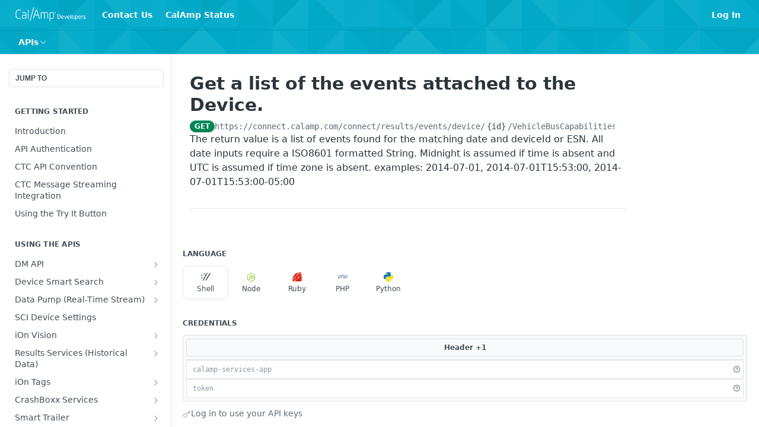

--- FILE ---
content_type: application/javascript; charset=UTF-8
request_url: https://cdn.readme.io/public/hub/web/Reference.ae09902e04e5620c2794.js
body_size: 79795
content:
!function(){try{var e="undefined"!=typeof window?window:"undefined"!=typeof global?global:"undefined"!=typeof self?self:{},t=(new Error).stack;t&&(e._sentryDebugIds=e._sentryDebugIds||{},e._sentryDebugIds[t]="d53b6fd5-bb63-415b-9787-8381fefb9043",e._sentryDebugIdIdentifier="sentry-dbid-d53b6fd5-bb63-415b-9787-8381fefb9043")}catch(e){}}();var _global="undefined"!=typeof window?window:"undefined"!=typeof global?global:"undefined"!=typeof self?self:{};_global.SENTRY_RELEASE={id:"5.586.0"},(self.__LOADABLE_LOADED_CHUNKS__=self.__LOADABLE_LOADED_CHUNKS__||[]).push([[2398,4564],{40200:(e,t,n)=>{"use strict";var r=n(71761),a={"text/plain":"Text","text/html":"Url",default:"Text"};e.exports=function(e,t){var n,o,i,s,c,l,u=!1;t||(t={}),n=t.debug||!1;try{if(i=r(),s=document.createRange(),c=document.getSelection(),(l=document.createElement("span")).textContent=e,l.ariaHidden="true",l.style.all="unset",l.style.position="fixed",l.style.top=0,l.style.clip="rect(0, 0, 0, 0)",l.style.whiteSpace="pre",l.style.webkitUserSelect="text",l.style.MozUserSelect="text",l.style.msUserSelect="text",l.style.userSelect="text",l.addEventListener("copy",(function(r){if(r.stopPropagation(),t.format)if(r.preventDefault(),void 0===r.clipboardData){n&&console.warn("unable to use e.clipboardData"),n&&console.warn("trying IE specific stuff"),window.clipboardData.clearData();var o=a[t.format]||a.default;window.clipboardData.setData(o,e)}else r.clipboardData.clearData(),r.clipboardData.setData(t.format,e);t.onCopy&&(r.preventDefault(),t.onCopy(r.clipboardData))})),document.body.appendChild(l),s.selectNodeContents(l),c.addRange(s),!document.execCommand("copy"))throw new Error("copy command was unsuccessful");u=!0}catch(r){n&&console.error("unable to copy using execCommand: ",r),n&&console.warn("trying IE specific stuff");try{window.clipboardData.setData(t.format||"text",e),t.onCopy&&t.onCopy(window.clipboardData),u=!0}catch(r){n&&console.error("unable to copy using clipboardData: ",r),n&&console.error("falling back to prompt"),o=function(e){var t=(/mac os x/i.test(navigator.userAgent)?"⌘":"Ctrl")+"+C";return e.replace(/#{\s*key\s*}/g,t)}("message"in t?t.message:"Copy to clipboard: #{key}, Enter"),window.prompt(o,e)}}finally{c&&("function"==typeof c.removeRange?c.removeRange(s):c.removeAllRanges()),l&&document.body.removeChild(l),i()}return u}},32929:(e,t,n)=>{"use strict";n.d(t,{A:()=>r});const r={"GettingStarted-Header":"GettingStarted-Header1XIB_KpLpRsz","GettingStarted-Playground":"GettingStarted-Playground3qmZm1mU_j6J","GettingStarted-Playground-Section":"GettingStarted-Playground-SectionolgqW8_YpNuU","GettingStarted-Playground-Section-Params":"GettingStarted-Playground-Section-Params3JVwb38k7HHn","GettingStarted-Wrapper":"GettingStarted-WrapperWo8zdKsyenVk","GettingStarted-Footer":"GettingStarted-Footer2I4WmwDQXqoS","GettingStarted-Sidebar":"GettingStarted-Sidebar3W_dhhazkf-v","SectionHeading-stepnumber":"SectionHeading-stepnumber1-_9UobMRKIZ","SectionHeading-title":"SectionHeading-title1O-A-UzFkXD3",SectionHeading:"SectionHeading3I9QZ3d-4y6L",MyRequests:"MyRequests3EgiqRBo9n_y","MyRequests-content":"MyRequests-contentOZFWf8ARrzjB","MyRequests-content_min-height":"MyRequests-content_min-heightimwZVaR1gEW_"}},84832:(e,t,n)=>{"use strict";n.d(t,{A:()=>r});const r={GraphContainer:"GraphContainer3yiktdSqpRRy"}},7827:(e,t,n)=>{"use strict";n.d(t,{A:()=>r});const r={"Main-QuickNav-container":"Main-QuickNav-container1OiLvjSDusO6",APISectionHeader_subheading:"APISectionHeader_subheadingLHm6xrZdHirJ","Footer-desktop":"Footer-desktop1Hf-2fUBeoe2","Footer-mobile":"Footer-mobileOGO_ewpg_gOk",NextStepsDivider:"NextStepsDivider2wROhuxj973D",TempBanner:"TempBanner1ihzD9LCxrY6",OAuthRedirect:"OAuthRedirectYyU_2Y1qWnu2","OAuthRedirect-heading":"OAuthRedirect-headingF15g70TKdy0w","OAuthRedirect-paragraph":"OAuthRedirect-paragraph1nUlviLlkD4a"}},91467:(e,t,n)=>{"use strict";n.d(t,{A:()=>r});const r={"Param-select":"Param-select3zpmIPk4ibrt","Param-fileInput":"Param-fileInput12ISIv5D1a4d","Param-fileInput-button":"Param-fileInput-button3aAg8glplpGM","Param-fileInput-input":"Param-fileInput-input1UcvYXwi0qWH","Param-fileInfo":"Param-fileInfo34dsZaqMy95h","Param-fileInfo-name":"Param-fileInfo-name2j2bJ1oTgu0t","Param-fileInfo-description":"Param-fileInfo-descriptionRl_69jIGAioR",InputDropdown:"InputDropdownOzifjjbrJipm",InputTooltip:"InputTooltip1GvISquToKz7","InputTooltip-description":"InputTooltip-description18l9xwu_u1FD","InputTooltip-validation-icon":"InputTooltip-validation-icon2whZkhKF_OPc","InputTooltip-validation-key":"InputTooltip-validation-keyasQWMRGp7w4D","InputTooltip-validation-value":"InputTooltip-validation-valueAvDLY4brW9Pp"}},48217:(e,t,n)=>{"use strict";n.d(t,{A:()=>r});const r={Param:"Param1QyvwHroaCgH","Param-contentWrapper":"Param-contentWrapperSyEvmlFFCPfu","Param-left":"Param-left7tTo9KK0E0kY","Param-header":"Param-header3wXBpbDTP1O6","Param-name":"Param-nameU7CntAa90Wvb",Param_topLevel:"Param_topLevel3D0ZGlu38rkq",Fieldset:"Fieldset2vG8BhSgq0S6","Param-additionalProperties":"Param-additionalProperties34GH02bV064Q","Param-additionalProperties-label":"Param-additionalProperties-label1irSXh_D6bAT",ParamAdditional:"ParamAdditional2UhPEMzHyIoN",Collapsed:"Collapseda2tBtFifUAjo","Param-expand_expanded":"Param-expand_expanded1n7i9TJe-7le","Param-expand":"Param-expand33S7_GjvrvPv","Param-multischema":"Param-multischema22mD5ZGpZ3nB","Param-form":"Param-form1SoAutupIaz3","Param-expand-button":"Param-expand-button1ktY2S68FWc_","AccordionMultiSchema-option":"AccordionMultiSchema-option17qX9ONlOmx9","Param-expand-button_expanded":"Param-expand-button_expanded3JixjexEptJj","AccordionMultiSchema-description":"AccordionMultiSchema-description1F21sTCxllrT","Param-expand-label":"Param-expand-label4ycK3GLSAQ9k","Param-additionalProperties-button":"Param-additionalProperties-button2KcZVF26-mLl","Param-children":"Param-children1oL5oQqVqcMg","Param-additionalProperties-button_expanded":"Param-additionalProperties-button_expanded1DNwp5iki9VE","icon-x":"icon-xlOxpNWNU4vf9",icon:"icon1m5xL6gJ34T0","Param-expand-button-icon":"Param-expand-button-icon1NFKYiweB5qm","Param-additionalProperties-button-icon":"Param-additionalProperties-button-icon3NZwKRIvFyad","Param-expand-button-icon_trash":"Param-expand-button-icon_trash2XkOqYxDNCvq","Param-additionalProperties-button-icon_trash":"Param-additionalProperties-button-icon_trash1BZUq1Qz3iHv","Param-required":"Param-required2cYbu9SjF2YX","Param-is-enum":"Param-is-enum2n9v5ucvI61L","Param-type":"Param-type3QlaE1nrKh1D","Param-deprecated":"Param-deprecatedKGSr1trqsm6y","Param-default-label":"Param-default-label1hC0WUts0w0E","Param-minmax-label":"Param-minmax-labelyVZn6AbLUhbo","Param-description":"Param-description1hAF_4T81MF0","Param-enum-descriptions":"Param-enum-descriptions2_deg3arInwT","Param-enum-descriptions-icon":"Param-enum-descriptions-icon2deFqE6nJa7g","Param-enum-descriptions-summary":"Param-enum-descriptions-summary2nZlnRVo9IuI","Param-enum-descriptions-table":"Param-enum-descriptions-table3gk-8zKM5J_7","Param-enum-section":"Param-enum-section3WXAuBKZANeR","Param-enum-section_compact-label":"Param-enum-section_compact-label2ssR6JGk5fry","Param-enum-section_expanded-container":"Param-enum-section_expanded-containerrWP4ezLjdR4T","Param-enum-section_expanded-container-header":"Param-enum-section_expanded-container-header1hSbNnb_qDmT","Param-enum-section_expanded-container-header_toggle":"Param-enum-section_expanded-container-header_toggleaMaDd-v9URf1","Param-enum-section_expanded-container-values":"Param-enum-section_expanded-container-values7E38Y0wiLzZm","Param-enum-section-item":"Param-enum-section-item2ZnSprX3ic96","Param-enum-section-item-copy":"Param-enum-section-item-copy3Y8sUk2hFP47",Flex_grow:"Flex_grow3GaDRc4nzKV_",DeprecatedAccordion:"DeprecatedAccordion3XkhRouAA8Lh","DeprecatedAccordion-badge":"DeprecatedAccordion-badgeQYVBM36c9eXP","DeprecatedAccordion-header":"DeprecatedAccordion-header1G9fWU10cR1X","ParamAdditional-label":"ParamAdditional-label2M51vVR67B3W","ParamAdditional-input":"ParamAdditional-input2j76Pof-H_D7","Param-response-array":"Param-response-array1g2prDAtI2qk","AccordionMultiSchema-header":"AccordionMultiSchema-headerJGr9v8sf0hNS","AccordionMultiSchema-details":"AccordionMultiSchema-detailsiijeXE64YKRn","AccordionMultiSchema-label":"AccordionMultiSchema-label1Q4bPKGC-K-A"}},71761:e=>{e.exports=function(){var e=document.getSelection();if(!e.rangeCount)return function(){};for(var t=document.activeElement,n=[],r=0;r<e.rangeCount;r++)n.push(e.getRangeAt(r));switch(t.tagName.toUpperCase()){case"INPUT":case"TEXTAREA":t.blur();break;default:t=null}return e.removeAllRanges(),function(){"Caret"===e.type&&e.removeAllRanges(),e.rangeCount||n.forEach((function(t){e.addRange(t)})),t&&t.focus()}}},75220:(e,t,n)=>{"use strict";n.d(t,{LC:()=>f,lE:()=>h,rD:()=>m,xp:()=>g});var r=n(99497),a=n(16497),o=n(77892),i=n.n(o),s=(n(23922),n(74397),n(3260),n(28200),n(97132),n(93849),n(64982),n(74509),n(18586),n(83902),n(8947),n(22866),n(81198),n(16349),n(96837),n(57627),n(53052)),c=n(73192);function l(e,t){var n=Object.keys(e);if(Object.getOwnPropertySymbols){var r=Object.getOwnPropertySymbols(e);t&&(r=r.filter((function(t){return Object.getOwnPropertyDescriptor(e,t).enumerable}))),n.push.apply(n,r)}return n}function u(e){for(var t=1;t<arguments.length;t++){var n=null!=arguments[t]?arguments[t]:{};t%2?l(Object(n),!0).forEach((function(t){(0,r.A)(e,t,n[t])})):Object.getOwnPropertyDescriptors?Object.defineProperties(e,Object.getOwnPropertyDescriptors(n)):l(Object(n)).forEach((function(t){Object.defineProperty(e,t,Object.getOwnPropertyDescriptor(n,t))}))}return e}function d(e,t){return e.filter((function(e){return t.includes(e.name.toLowerCase())}))}function p(e,t){return e.filter((function(e){return!t.includes(e.name.toLowerCase())}))}function m(e,t){var n=structuredClone(e),r=t.getHeaders();return r.request=r.request.map((function(e){return e.toLowerCase()})),r.response=r.response.map((function(e){return e.toLowerCase()})),n.fullReqHeaders=p(e.requestHeaders,r.request),n.requestHeaders=d(e.requestHeaders,r.request),n.fullResHeaders=p(e.responseHeaders,r.response),n.responseHeaders=d(e.responseHeaders,r.response),n.request.log.entries[0].request.headers=n.requestHeaders,n}function h(e,t){var n,r,a=null==e||null===(n=e.entries[0])||void 0===n||null===(r=n.request)||void 0===r?void 0:r.url;return t&&a&&(e.entries[0].request.url="https://try.readme.io/".concat(a)),e}function f(e,t){var n,r,a,o=arguments.length>2&&void 0!==arguments[2]?arguments[2]:{},i=o&&o.resolveWithoutMethod;try{var s=new URL(e.url);if(/readme.io/.test(s.host)){a=JSON.parse(JSON.stringify(e));var c=s.host.split(".");c.pop(),s.host=c.join(".").concat(".com"),a.url=s.href,a.request.log.entries.forEach((function(e){e.request.url=s.href}))}}catch(e){}return t.forEach((function(t,o){try{var s=a?a.url:e.url,c=i?t.findOperationWithoutMethod(s):t.findOperation(s,e.method);c&&(n=c,r=o)}catch(e){}})),{logOperation:n,index:r}}function g(e,t,n){return v.apply(this,arguments)}function v(){return(v=(0,a.A)(i().mark((function e(t,n,r){var a,o,l,d,p,m,h,f,g,v,y,b,A,x,j,P,O,w,S,k,I,E,C,N,R;return i().wrap((function(e){for(;;)switch(e.prev=e.next){case 0:return f=null==n||null===(a=n.log)||void 0===a||null===(o=a.entries)||void 0===o||null===(l=o[0])||void 0===l?void 0:l.request,g=f.headers,v=f.queryString,y=f.url,b=f.method,A={id:"unknown",label:"unknown",email:"unknown"},e.next=5,(0,c.Fx)(t,{request:f},A,r);case 5:return x=e.sent,j=x.log,P=(null===(d=j.request)||void 0===d||null===(p=d.log)||void 0===p||null===(m=p.entries)||void 0===m||null===(h=m[0])||void 0===h?void 0:h.response)||{},O=P.headers,w=P.content,S=r.status,k=(new Date).toString(),I=y,y.startsWith("https://try.readme.io/")&&(I=y.replace("https://try.readme.io/",""),null!==(E=j.request)&&void 0!==E&&null!==(C=E.log)&&void 0!==C&&null!==(N=C.entries)&&void 0!==N&&null!==(R=N[0])&&void 0!==R&&R.request&&(j.request.log.entries[0].request.url=I)),e.abrupt("return",u(u({},j),{},{queryString:v,requestHeaders:g,responseHeaders:O,responseBody:w,status:S,method:b,url:I,useragent:{name:"ReadMe-API-Explorer",platform:"ReadMe"},id:(0,s.A)(),startedDateTime:k,createdAt:k,isMock:!0}));case 13:case"end":return e.stop()}}),e)})))).apply(this,arguments)}},73192:(e,t,n)=>{"use strict";n.d(t,{zS:()=>d,Fx:()=>h});n(14292),n(16349),n(51680),n(26494);var r=n(16497),a=n(34586),o=n(77892),i=n.n(o),s=(n(83902),n(28200),n(93849),n(64982),n(74509),n(8947),n(17251)),c=n(95527);function l(e,t){var n="undefined"!=typeof Symbol&&e[Symbol.iterator]||e["@@iterator"];if(!n){if(Array.isArray(e)||(n=function(e,t){if(e){if("string"==typeof e)return u(e,t);var n={}.toString.call(e).slice(8,-1);return"Object"===n&&e.constructor&&(n=e.constructor.name),"Map"===n||"Set"===n?Array.from(e):"Arguments"===n||/^(?:Ui|I)nt(?:8|16|32)(?:Clamped)?Array$/.test(n)?u(e,t):void 0}}(e))||t&&e&&"number"==typeof e.length){n&&(e=n);var r=0,a=function(){};return{s:a,n:function(){return r>=e.length?{done:!0}:{done:!1,value:e[r++]}},e:function(e){throw e},f:a}}throw new TypeError("Invalid attempt to iterate non-iterable instance.\nIn order to be iterable, non-array objects must have a [Symbol.iterator]() method.")}var o,i=!0,s=!1;return{s:function(){n=n.call(e)},n:function(){var e=n.next();return i=e.done,e},e:function(e){s=!0,o=e},f:function(){try{i||null==n.return||n.return()}finally{if(s)throw o}}}}function u(e,t){(null==t||t>e.length)&&(t=e.length);for(var n=0,r=Array(t);n<t;n++)r[n]=e[n];return r}var d=function(e,t,n){var r=!(0,c.P)(t);if(!Object.keys((null==e?void 0:e.user)||{}).length)return{label:"",email:"",id:r?(0,c.k)(t):null!=t?t:""};var a=(null!=e?e:{}).user,o=t||(0,s.PG)(a,n),i=a.label||a.name||"",l=a.email;return{id:r?(0,c.k)(o):o,label:i,email:l}},p=function(e){if(!e)return[];var t,n=[],r=l(e.entries());try{for(r.s();!(t=r.n()).done;){var o=t.value;if(2===o.length){var i=(0,a.A)(o,2),s=i[0],c=i[1];n.push({name:s,value:c})}}}catch(e){r.e(e)}finally{r.f()}return n},m=function(e,t,n,r,a){var o={name:"readme-api-explorer",version:"1.0"},i={status:e.status,statusText:e.statusText,headers:p(e.headers),content:{mimeType:e.headers["content-type"]||"application/json",size:t.length,text:t}};return{subdomain:a,log:{development:!1,group:r,request:{log:{creator:o,entries:[{time:1,startedDateTime:(new Date).toString(),request:n.request,response:i}]}},_version:3}}},h=function(){var e=(0,r.A)(i().mark((function e(t,n,r,a){var o;return i().wrap((function(e){for(;;)switch(e.prev=e.next){case 0:return o="",e.prev=1,e.next=4,a.text();case 4:return o=e.sent,e.abrupt("return",m(a,o,n,r,t));case 8:return e.prev=8,e.t0=e.catch(1),e.abrupt("return",m(a,o,n,r,t));case 11:case"end":return e.stop()}}),e,null,[[1,8]])})));return function(t,n,r,a){return e.apply(this,arguments)}}()},87928:(e,t,n)=>{"use strict";n.d(t,{A:()=>c});var r=n(32816),a=n(49555),o=n(92207),i=n.n(o),s=n(14041);function c(e){var t,n,o,c=(0,s.useState)((null==e||null===(t=e.dereferencing)||void 0===t?void 0:t.complete)||!1),l=(0,a.A)(c,2),u=l[0],d=l[1];return(0,s.useEffect)((function(){var t;null!=e&&null!==(t=e.api)&&void 0!==t&&t._id&&d(!1)}),[null==e||null===(n=e.api)||void 0===n?void 0:n._id]),(0,s.useEffect)((function(){var t=!1;function n(){return(n=(0,r.A)(i().mark((function n(){return i().wrap((function(n){for(;;)switch(n.prev=n.next){case 0:return n.prev=0,n.next=3,e.dereference();case 3:n.next=7;break;case 5:n.prev=5,n.t0=n.catch(0);case 7:t||d(!0);case 8:case"end":return n.stop()}}),n,null,[[0,5]])})))).apply(this,arguments)}return u||function(){n.apply(this,arguments)}(),function(){t=!0}}),[u,null==e||null===(o=e.api)||void 0===o?void 0:o._id]),{isDereferenced:u}}},99393:(e,t,n)=>{"use strict";n.d(t,{A:()=>o});var r=n(14041),a=n(36511);function o(){var e,t=(0,r.useContext)(a.vz).project;return{isDevDashEnabled:(null==t||null===(e=t.metrics)||void 0===e?void 0:e.monthlyLimit)>0}}},76441:(e,t,n)=>{"use strict";n.d(t,{A:()=>O});n(83902),n(23922),n(96837),n(57627);var r=n(32816),a=n(67136),o=n(49555),i=n(92207),s=n.n(i),c=(n(26719),n(16349),n(51680),n(26494),n(93849),n(64982),n(74509),n(97132),n(81198),n(8947),n(74397),n(3260),n(5373)),l=n(42752),u=n(21396),d=n.n(u),p=n(20124),m=n.n(p),h=n(14041),f=n(33829),g=n(36511),v=n(47723),y=n(62121),b=n(6241);function A(e,t){var n=Object.keys(e);if(Object.getOwnPropertySymbols){var r=Object.getOwnPropertySymbols(e);t&&(r=r.filter((function(t){return Object.getOwnPropertyDescriptor(e,t).enumerable}))),n.push.apply(n,r)}return n}function x(e){for(var t=1;t<arguments.length;t++){var n=null!=arguments[t]?arguments[t]:{};t%2?A(Object(n),!0).forEach((function(t){(0,a.A)(e,t,n[t])})):Object.getOwnPropertyDescriptors?Object.defineProperties(e,Object.getOwnPropertyDescriptors(n)):A(Object(n)).forEach((function(t){Object.defineProperty(e,t,Object.getOwnPropertyDescriptor(n,t))}))}return e}var j=m()("readme:explorer:oauth");function P(){var e=new Uint8Array(32);crypto.getRandomValues(e);var t=Array.from(e).map((function(e){return String.fromCharCode(e)})).join("");return btoa(t).replace(/\+/g,"-").replace(/\//g,"_").replace(/=/g,"")}function O(e){var t,n,a,i,u=e.securitySchemeKey,p=e.source,m=(0,h.useContext)(g.vz).project,A=(0,h.useContext)(g.se),O=A.is_stable,w=A.version,S="".concat(m.fullBaseUrl).concat(O?"":"/v".concat(w)).replace(/\/$/,""),k=(0,h.useState)(""),I=(0,o.A)(k,2),E=I[0],C=I[1],N=(0,h.useState)(null),R=(0,o.A)(N,2),D=R[0],q=R[1],_=(0,h.useState)(!1),T=(0,o.A)(_,2),F=T[0],B=T[1],M=(0,y.ud)((function(e){var t;return null===(t=e.auth.oauth.schemes[u])||void 0===t?void 0:t.draftState.selectedFlow})),L=(0,y.ud)((function(e){var t,n,r,a,o,i,s,c,l,d,p,m,h,f,g,v;return[e.isReady,null===(t=e.auth.oauth.schemes[u])||void 0===t?void 0:t.draftState.clientId,null===(n=e.auth.oauth.schemes[u])||void 0===n?void 0:n.draftState.clientSecret,null===(r=e.auth.oauth.schemes[u])||void 0===r?void 0:r.draftState.codeVerifier,e.form.fullServerUrl,null===(a=e.auth.oauth.schemes[u])||void 0===a?void 0:a.proxyEnabled,"authorizationCode"===M?null===(o=e.auth.oauth.schemes[u])||void 0===o||null===(i=o.flows)||void 0===i||null===(s=i[M])||void 0===s?void 0:s.authorizationUrl:void 0,null===(c=e.auth.oauth.schemes[u])||void 0===c||null===(l=c.flows)||void 0===l||null===(d=l[M])||void 0===d?void 0:d.tokenUrl,null===(p=e.auth.oauth.schemes[u])||void 0===p?void 0:p.draftState.redirectUri,null===(m=e.auth.oauth.schemes[u])||void 0===m?void 0:m.scopeSeparator,(null===(h=e.auth.oauth.schemes[u])||void 0===h?void 0:h.draftState.selectedScopes)||[],(null===(f=e.auth.oauth.schemes[u])||void 0===f?void 0:f.draftState.state)||"",null===(g=e.auth.oauth.schemes[u])||void 0===g?void 0:g.draftState.status,null===(v=e.auth.oauth.schemes[u])||void 0===v?void 0:v.useInsecureClientAuthentication,e.auth.updateOAuthStatus]})),z=(0,o.A)(L,15),U=z[0],G=z[1],H=z[2],W=z[3],K=z[4],V=z[5],X=z[6],Z=z[7],$=z[8],J=z[9],Y=z[10],Q=z[11],ee=z[12],te=z[13],ne=z[14],re=(0,v.Ay)((function(){var e,t,n,r,a=null===(e=re())||void 0===e||null===(t=e.oauth)||void 0===t||null===(n=t.schemes)||void 0===n||null===(r=n[u])||void 0===r?void 0:r.draftState;("original"===p&&("pending"===ee||"received"===ee)||"redirect"===p&&F)&&a&&(j("received new local storage data",a),se(a))})).getStoredAuth,ae=(0,h.useState)(null===(t=re())||void 0===t||null===(n=t.oauth)||void 0===n||null===(a=n.schemes)||void 0===a||null===(i=a[u])||void 0===i?void 0:i.draftState),oe=(0,o.A)(ae,2),ie=oe[0],se=oe[1],ce=(0,h.useMemo)((function(){var e=[X,Z].map((function(e){return e&&!(0,l.AY)(e)?"".concat(K).concat(e):e}));return j("regenerating authorization and token URLs",{rawAuthorizationUrl:X,rawTokenUrl:Z,fullServerUrl:K,fullUrls:e}),e}),[K,X,Z]),le=(0,o.A)(ce,2),ue=le[0],de=le[1],pe=(0,h.useCallback)((function(e,t){j("setting failure state",{stateInput:e,error:t}),ne(u,x(x({},t),{},{state:e||"",status:"failure"})),C("Sorry, something went wrong. Please close this window and try again.")}),[u,ne]),me=(0,h.useCallback)(function(){var e=(0,r.A)(s().mark((function e(t){var n,r,a,o;return s().wrap((function(e){for(;;)switch(e.prev=e.next){case 0:n="".concat(S,"/oauth2-redirect"),r="".concat(u).concat(b.UD).concat((0,f.A)()),j("submitting client form",{newState:r,newRedirectUri:n,pkce:t}),a={redirectUri:n,state:r,status:"pending"},t?(o=P(),a.codeVerifier=o,j("generated PKCE code verifier",{state:r,codeVerifier:o})):(a.codeVerifier=void 0,j("clearing PKCE code verifier because PKCE is disabled",{state:r})),ne(u,a);case 6:case"end":return e.stop()}}),e)})));return function(t){return e.apply(this,arguments)}}(),[S,u,ne]),he=(0,h.useCallback)(function(){var t=(0,r.A)(s().mark((function t(n){var r,a,o,i,l,d,p,m;return s().wrap((function(t){for(;;)switch(t.prev=t.next){case 0:B(!0),t.prev=1,r=!1!==V?"https://try.readme.io/".concat(de):de,a=new Headers({"content-type":"application/x-www-form-urlencoded"}),o=new URLSearchParams,t.t0=n.type,t.next="authorizationCode"===t.t0?8:(t.t0,14);break;case 8:return o.set("grant_type","authorization_code"),o.set("code",n.code),o.set("redirect_uri",$),W&&(o.set("code_verifier",W),j("including PKCE code verifier in token request")),i="received",t.abrupt("break",18);case 14:return o.set("grant_type","client_credentials"),Y.length&&o.set("scope",Y.join(J)),i="done",t.abrupt("break",18);case 18:return W?H?(o.set("client_id",G),o.set("client_secret",H)):o.set("client_id",G):te?(o.set("client_id",G),o.set("client_secret",H)):a.set("authorization","Basic ".concat(btoa("".concat(G,":").concat(H)))),j("making token request",{proxiedTokenUrl:r,headers:a,payload:o.toString()}),t.next=22,fetch(r,{method:"POST",headers:a,body:o.toString()});case 22:return l=t.sent,j("received status: ".concat(l.status)),t.next=26,l.text();case 26:d=t.sent,p=(0,c.GC)(l.status),j("response text: ".concat(d)),m={};try{m=JSON.parse(d)}catch(e){j("failed to parse response body",e),m={error_description:"Failed to parse response body: ".concat(e.message)}}j("parsed response body",{body:m}),l.ok&&m.access_token?ne(u,{response:m,state:Q,status:i}):pe("state"in e?e.state:Q,{error:m.error?"".concat(p.code," ").concat(p.message,": Received the following error when attempting to request a token: ").concat(m.error):"".concat(p.code," ").concat(p.message,": There was an issue requesting the token. Please verify your client credentials and try again."),error_description:m.error_description||"raw response: ".concat(d)}),t.next=38;break;case 35:t.prev=35,t.t1=t.catch(1),pe("state"in e?e.state:Q,{error:"There was an issue requesting the token. Please verify your client credentials and try again.",error_description:t.t1.message});case 38:case"end":return t.stop()}}),t,null,[[1,35]])})));return function(e){return t.apply(this,arguments)}}(),[G,H,W,e,V,$,J,u,Y,pe,Q,de,ne,te]),fe=(0,h.useCallback)(function(){var t=(0,r.A)(s().mark((function t(n){return s().wrap((function(t){for(;;)switch(t.prev=t.next){case 0:if(!(U&&!F&&G&&(H||W)&&Q&&"pending"===ee&&de)){t.next=19;break}if("authorizationCode"!==M){t.next=15;break}if(j("constructing token request for authorization code flow",{code:n,input:e,state:Q}),"redirect"===e.source&&e.state&&e.state===Q){t.next=7;break}pe("",{error:"Sorry, something went wrong. Please try again."}),t.next=13;break;case 7:if(n){t.next=11;break}pe(e.state,{error:"There was an issue requesting the token. Please verify your client credentials and try again."}),t.next=13;break;case 11:return t.next=13,he({code:n,type:"authorizationCode"});case 13:t.next=19;break;case 15:if("clientCredentials"!==M){t.next=19;break}return j("constructing token request for client credentials flow",{state:Q}),t.next=19,he({type:"clientCredentials"});case 19:case"end":return t.stop()}}),t)})));return function(e){return t.apply(this,arguments)}}(),[G,H,W,he,e,F,U,M,pe,Q,ee,de]);return(0,h.useEffect)((function(){if("authorizationCode"===M&&!D&&G&&Q&&$&&"original"===p&&"pending"===ee){var e=new URLSearchParams({response_type:"code",client_id:G,redirect_uri:$,state:Q});if(Y.length&&e.set("scope",Y.join(J)),W)try{var t=(a=W,o=d().SHA256(a),d().enc.Base64.stringify(o).replace(/\+/g,"-").replace(/\//g,"_").replace(/=/g,""));e.set("code_challenge",t),e.set("code_challenge_method","S256"),j("added PKCE parameters to authorization request",{codeChallenge:t})}catch(e){return j("failed to generate code challenge",e),void pe(Q,{error:"Failed to generate PKCE code challenge. Please try again."})}var n="".concat(ue,"?").concat(e.toString());j("attempting to open authorization window",{url:n,withPKCE:!!W});var r=window.open(n,"authorizationWindow","popup");if(!r)return void pe(Q,{error:"Sorry, the authorization popup window was blocked. Please try again."});q(r)}else"clientCredentials"===M&&G&&"original"===p&&"pending"===ee&&(j("invoking makeTokenRequest for client credentials flow"),fe());var a,o}),[ue,D,G,W,fe,$,J,M,Y,pe,p,Q,ee]),(0,h.useEffect)((function(){if("original"===p){var t;if((null==ie?void 0:ie.state)===Q)"received"===(null==ie?void 0:ie.status)&&"done"!==ee?t={state:Q,status:"done"}:"failure"===(null==ie?void 0:ie.status)&&"failure"!==ee&&(t={state:Q,status:"failure"}),j("state matches local storage, updating store accordingly",{localStorageData:ie,state:Q,status:ee,updatedStatus:t}),t&&ne(u,x(x({},ie),t));b.ug.includes(ee)&&(j("cleaning up window and resetting data flag",{isDataPresentForTokenRequest:F,localStorageData:ie,state:Q,status:ee}),F&&(j("resetting isDataPresentForTokenRequest"),B(!1)),D&&(j("closing authorization window"),D.close(),q(null)))}else"redirect"===p&&("done"===(null==ie?void 0:ie.status)&&(null==ie?void 0:ie.state)===Q&&Q===e.state?(j("redirect window can now be closed due to success state",{localStorageData:ie,input:e,state:Q}),C("You may now close this window.")):"pending"===(null==ie?void 0:ie.status)||Q===e.state&&e.state||(j("redirect window can now be closed due to non-success state",{localStorageData:ie,input:e,state:Q}),C("Sorry, something went wrong. Please close this window and try again.")))}),[D,e,F,ie,u,p,Q,ee,ne]),(0,h.useEffect)((function(){var e;if("original"===p&&D){j("starting interval to check if authorization window was closed");var t=0;e=setInterval((function(){null!=D&&D.closed&&"pending"===ee&&(j("authorization window was closed, updating status"),pe(Q,{error:"The authorization window was closed before authorization was completed. Please try again."}),clearInterval(e)),(t+=1)>6e3&&(j("authorization window timed out, closing"),pe(Q,{error:"Sorry, your authorization request timed out."}),clearInterval(e))}),50)}return function(){return clearInterval(e)}}),[D,pe,p,Q,ee]),{authCodeWindowResult:E,makeTokenRequest:fe,submitClientCredentials:me}}},25397:(e,t,n)=>{"use strict";n.d(t,{A:()=>p});var r=n(49555),a=n(58160),o=(n(61629),n(42752)),i=n(14041),s=n(16298),c=n(36511),l=n(63784),u=n(62121),d=["copyButtons"];function p(){var e,t,n,p,m,h=arguments.length>0&&void 0!==arguments[0]?arguments[0]:{},f=h.copyButtons,g=void 0===f||f,v=(0,a.A)(h,d),y=(0,i.useContext)(c.jT),b=(0,i.useContext)(c.vz).project,A=(0,u.Iw)((function(e){return["enabled"===e.data.features.mdx,e.data.glossary]})),x=(0,r.A)(A,2),j=x[0],P=x[1],O=(0,u.f8)((function(e){return[e.document.customBlocks,e.isSuperHub]})),w=(0,r.A)(O,2),S=w[0],k=w[1],I=null!==(e=v.isMdx)&&void 0!==e?e:j,E=null!==(t=(null==b||null===(n=b.flags)||void 0===n?void 0:n.mdxish)&&k)&&void 0!==t&&t,C=(0,i.useContext)(s.Dx).colorMode,N=(0,l.A)("(prefers-color-scheme: dark)")?"dark":"light",R="system"===C?N:C,D=(0,i.useMemo)((function(){return{components:(0,o.i8)(S),copyButtons:g,terms:P,theme:R,variables:y}}),[S,g,P,R,y]),q=(0,i.useMemo)((function(){return{components:(0,o.i8)(S),componentTypes:(0,o.AF)(S),copyButtons:g,mdxish:!0,terms:P,theme:R,variables:y}}),[S,g,P,R,y]),_=(0,i.useMemo)((function(){var e,t;return{compatibilityMode:!(null==b||null===(e=b.flags)||void 0===e||!e.rdmdCompatibilityMode),copyButtons:g,correctnewlines:!(null==b||null===(t=b.flags)||void 0===t||!t.correctnewlines),normalize:!0,terms:P,theme:R,variables:y,reusableContent:{tags:(0,o.i8)(S),wrap:!1}}}),[null==b||null===(p=b.flags)||void 0===p?void 0:p.rdmdCompatibilityMode,null==b||null===(m=b.flags)||void 0===m?void 0:m.correctnewlines,g,P,R,y,S]);return E?q:I?D:_}},62116:(e,t,n)=>{"use strict";n.d(t,{A:()=>a});var r=n(74652);n(81198),n(81203),n(97132);function a(e,t){if(!e||!t)return[];var n=t.replace(/\/+$/,"");function a(e){var t=arguments.length>1&&void 0!==arguments[1]?arguments[1]:[];return e.find((function(e){return e.slug===n}))?t:e.map((function(e){return e.pages&&e.pages.length>0?a(e.pages,[].concat((0,r.A)(t),[{title:e.title,slug:e.slug}])):null})).find((function(e){return null!==e}))||null}return e.map((function(e){var t=[{title:e.title,slug:null}];return e.pages&&e.pages.length>0?a(e.pages,t):null})).find((function(e){return null!==e}))||[]}},70500:(e,t,n)=>{"use strict";n.d(t,{A:()=>q});var r=n(49555),a=n(31085),o=n(14041),i=n(87806),s=n(36511),c=n(13782),l=n(50401),u=n(72456),d=n(35564),p=n(16540),m=n(38644),h=n(60248),f=n(43265),g=n(53788),v=(n(97132),n(28200),n(86090)),y=n(31683),b=n(62121),A=n(50399),x=n(81073),j=n(14008),P=n(31733),O=n(10790),w=n(87918),S=n(79076),k=n(1586),I=n(67591),E=n(16975),C=n(69908);const N={YourAPIKeys:"YourAPIKeys2MvhV90G2H5w","YourAPIKeys-box":"YourAPIKeys-boxI574yDGuGQUN","YourAPIKeys-table":"YourAPIKeys-tableIh_7vOCXblKB","YourAPIKeys-button":"YourAPIKeys-buttonpXEZK6uiCXHn","YourAPIKeys-empty-button":"YourAPIKeys-empty-button2oUtzY_Ah393","YourAPIKeys-empty-prompt":"YourAPIKeys-empty-prompt1Ho5bWFQIQLn","YourAPIKeys-empty-prompt-icon":"YourAPIKeys-empty-prompt-icon37ag88Jrt4B-","YourAPIKeys-lastSeen":"YourAPIKeys-lastSeen3wVBvjqymquZ","YourAPIKeys-lastSeen-date":"YourAPIKeys-lastSeen-date2TSGmiBfFE79","YourAPIKeys-iconCheck":"YourAPIKeys-iconCheck1sioFDrnKvBq","YourAPIKeys-overflow":"YourAPIKeys-overflowIfZIF3A8-jXh"};const R=function(e){var t=e.oas,n=(0,i.Bd)().t,c=(0,y.A)(N,"YourAPIKeys"),l=(0,o.useContext)(s.Rs).isAdmin,d=(0,o.useContext)(s.vz).project,m=(0,o.useContext)(s.jT).user,h=(0,b.ud)((function(e){return[e.auth.group,e.auth.groups,e.auth.updateGroup,e.auth.isGroupLoggedIn]})),f=(0,r.A)(h,4),g=f[0],R=f[1],D=f[2],q=f[3],_=(0,b.f8)((function(e){return[e.isSuperHub,e.language]})),T=(0,r.A)(_,2),F=T[0],B=T[1],M=(0,v.zy)().pathname,L=(0,x.A)({fetchTrendData:!0}).keysSortedByLastUsed,z=Boolean(R&&R.length)||q,U=(0,o.useCallback)((function(e){D({apiDefinition:t,groupId:e,user:m})}),[t,D,m]),G=[[n("auth.apiKey"),n("auth.label"),[n("auth.lastUsed"),0,"left",c("-lastSeen")],""]],H=(0,o.useMemo)((function(){return null==L?void 0:L.map((function(e,t){var n=e.apiKey,r=e.dataSet,o=e.name,i=e.labels,s=e.lastUsed;return[(0,a.jsx)(w.A,{apiKey:n,className:c("-ObfuscatedAPIKey"),conceal:"before"},"".concat(t,"-apikey")),(0,a.jsx)("p",{className:c("-overflow"),children:(0,a.jsx)(E.Ay,{content:o,children:(0,a.jsx)("span",{children:o})})},"".concat(t,"-label")),(0,a.jsxs)(p.A,{align:"center",className:c("-lastSeen"),gap:"md",justify:"start",children:[(0,a.jsx)("span",{className:c("-lastSeen-date"),children:s?(0,A.e)(new Date(s),B,{dateStyle:"short"}):"-"}),(0,a.jsx)("div",{className:c("-lastSeen-sparkline"),children:(0,a.jsx)(k.A,{data:(null==r?void 0:r.data)||{},height:"15px",labels:i||[],maxWidth:"80px"})})]},"".concat(t,"-lastSeen")),(0,a.jsx)(a.Fragment,{children:g===n?(0,a.jsx)("i",{className:c("-iconCheck","icon-check1")},"".concat(t,"-apikey-check")):(0,a.jsx)(E.Ay,{content:"Use API Key",children:(0,a.jsx)(P.A,{className:c("-button"),ghost:!0,kind:"minimum",onClick:function(){return U(n)},size:"xs",children:(0,a.jsx)("i",{className:"icon-check1"})},"".concat(t,"-apikey-button"))})})]}))}),[L,c,B,g,U]);return z?(0,a.jsxs)("section",{className:c("&"),children:[(0,a.jsx)(u.A,{heading:(0,a.jsxs)(p.A,{align:"center",gap:"xs",justify:"start",children:[(0,a.jsx)(C.A,{})," ",n("apiConfig.yourApiKeys")]})}),(0,a.jsx)(j.A,{className:c("-box"),kind:"rule",children:null!=L&&L.length?(0,a.jsx)(I.A,{body:H,className:c("-table"),head:G}):(0,a.jsxs)(p.A,{align:"center",className:c("-empty-prompt"),gap:"sm",justify:"center",children:[(0,a.jsx)(O.A,{"aria-hidden":"true",className:c("-empty-prompt-icon"),name:"key"}),!!d.webhookEnabled&&(0,a.jsx)("span",{children:n("apiConfig.apiKeysNotFound")}),!l&&!d.webhookEnabled&&(0,a.jsx)("span",{children:n("apiConfig.apiKeysNotSynced")}),!!l&&!d.webhookEnabled&&(0,a.jsx)("span",{children:F?(0,a.jsx)(i.x6,{components:{Button:(0,a.jsx)(P.A,{link:!0,onClick:function(){window.location.hash="/settings/personalized-docs/setup"},style:{color:"inherit"}})},i18nKey:"apiConfig.personalizedDocsSetup"}):(0,a.jsxs)(a.Fragment,{children:["Set up Personalized Docs in your ",(0,a.jsx)("a",{href:"https://dash.readme.com/",children:"dashboard"})," to show users their API keys."]})})]})})]}):(0,a.jsxs)(p.A,{className:c("&"),gap:"sm",layout:"col",children:[(0,a.jsxs)(P.A,{className:c("-empty-button"),href:"/login?redirect_uri=".concat(M),kind:"secondary",size:"xs",text:!0,children:[(0,a.jsx)(O.A,{"aria-hidden":"true",name:"key"}),n("apiConfig.logInPrompt")]}),(0,a.jsx)(j.A,{className:c("-box"),kind:"rule",children:(0,a.jsx)(I.A,{body:[[(0,a.jsx)(S.A,{height:10,width:85}),(0,a.jsx)(S.A,{height:10,width:85}),(0,a.jsx)(S.A,{height:10,width:60}),(0,a.jsx)(a.Fragment,{})],[(0,a.jsx)(S.A,{height:10,width:85}),(0,a.jsx)(S.A,{height:10,width:85}),(0,a.jsx)(S.A,{height:10,width:60}),(0,a.jsx)(a.Fragment,{})]],className:c("-table","-table_empty"),head:G})})]})};var D=n(32929);const q=function(e){var t=e.doc,n=e.inputRef,v=e.oas,y=e.oasPublicUrl,b=e.oauth,A=e.onError,x=e.operation,j=e.requestsEnabled,P=(0,i.Bd)().t,O=(0,o.useContext)(s.vz).project,w=(0,o.useContext)(g.KT),S=w.clearEphemeralHAR,k=w.ephemeralHAR,I=w.setEphemeralHAR,E=(0,o.useState)(null),C=(0,r.A)(E,2),N=C[0],q=C[1];return(0,a.jsxs)("div",{className:D.A["GettingStarted-Wrapper"],children:[(0,a.jsxs)("article",{className:"rm-Article",id:"content",children:[(0,a.jsx)(c.A,{className:D.A["RealtimePage-Header"],doc:t}),(0,a.jsx)(R,{oas:v}),!(null==t||!t.body)&&(0,a.jsx)(m.Ay,{body:t.body},t.slug)]}),(0,a.jsxs)("div",{className:D.A["GettingStarted-Sidebar"],children:[(0,a.jsx)(u.A,{heading:P("apiConfig.credentials")}),(0,a.jsxs)(p.A,{align:"stretch",gap:"md",layout:"col",children:[(0,a.jsx)(h.A,{apiDefinition:v,customLoginEnabled:!!O.oauth_url,hasLegacyUI:!1,inputRef:n,oauth:b,operation:x,setSelectedHar:q}),(0,a.jsx)(f.A,{apiDefinition:v,har:N,onError:A,operation:x,requestsEnabled:j,setResponseHAR:I,url:y}),(0,a.jsx)(l.A,{apiDefinition:v,har:N||k||null,onExampleRemove:S,operation:x,requestsEnabled:j,setSelectedHar:q})]})]}),(0,a.jsx)("div",{className:D.A["GettingStarted-Footer"],children:(0,a.jsx)(d.A,{doc:t,project:O})})]})}},96236:(e,t,n)=>{"use strict";n.d(t,{A:()=>je});var r=n(49555),a=(n(23922),n(27357),n(81203),n(31085)),o=n(14041),i=n(87806),s=n(36511),c=n(99393),l=n(82297),u=n(62121),d=n(52727),p=n(13782),m=n(50401),h=n(35564),f=n(16540),g=n(63911),v=n(65581),y=n(38644),b=n(60248),A=n(71019),x=n(43265),j=n(53788),P=(n(28200),n(30074)),O=n(31683),w=n(72456),S=n(14008),k=n(53463),I=n(27046),E=n(16975);const C={InfoTable:"InfoTable23-dvsQrDudH","InfoTable-header":"InfoTable-header3S44kW9YxZVV","InfoTable-box-wrapper":"InfoTable-box-wrapper24OmpoQ6gUT8","InfoTable-table":"InfoTable-table3TGDWQ2lNMT_"};const N=function(e){var t=e.info,n=e.error,r=e.isLoading,o=(0,i.Bd)().t,s=(0,O.A)(C,"InfoTable"),c=(0,P.FB)(),l=[c.accessor("title",{header:o("auth.infoTable.title"),minSize:140}),c.accessor("summary",{header:o("auth.infoTable.summary")}),c.accessor("description",{header:o("auth.infoTable.description"),minSize:400}),c.accessor("termsOfService",{header:o("auth.infoTable.termsOfService"),minSize:120}),c.accessor("contact",{header:o("auth.infoTable.contact"),minSize:200,cell:function(e){var t=(0,e.getValue)();return t?(0,a.jsx)(E.Ay,{asTitle:!0,content:(0,a.jsxs)(f.A,{gap:"xs",layout:"col",children:[(0,a.jsx)("b",{children:t.name}),(0,a.jsx)("div",{children:t.email}),(0,a.jsx)("div",{children:t.url})]}),children:(0,a.jsxs)("div",{children:[!(null==t||!t.name)&&(0,a.jsx)(I.mz,{showTooltip:!1,value:t.name})," •"," ",!(null==t||!t.email)&&(0,a.jsx)(I.mz,{showTooltip:!1,value:t.email})," •"," ",!(null==t||!t.url)&&(0,a.jsx)(I.mz,{showTooltip:!1,value:t.url})," •"," "]})}):(0,a.jsx)("span",{children:"-"})}}),c.accessor("license",{header:o("auth.infoTable.license"),minSize:120,cell:function(e){var t=(0,e.getValue)();return t?(0,a.jsxs)(f.A,{gap:0,layout:"col",children:[!(null==t||!t.name)&&(0,a.jsx)(I.mz,{tooltipValue:"".concat(o("auth.infoTable.name"),": ").concat(t.name),value:t.name}),!(null==t||!t.identifier)&&(0,a.jsx)(I.mz,{tooltipValue:"".concat(o("auth.infoTable.identifier"),": ").concat(t.identifier),value:t.identifier}),!(null==t||!t.url)&&(0,a.jsx)(I.mz,{tooltipValue:"".concat(o("auth.infoTable.url"),": ").concat(t.url),value:t.url})]}):(0,a.jsx)("span",{children:"-"})}}),c.accessor("version",{header:o("auth.infoTable.version")})];return(0,a.jsxs)("section",{className:s("&"),children:[(0,a.jsx)(f.A,{align:"center",children:(0,a.jsx)(w.A,{className:s("-header"),heading:o("auth.apiInfo")})}),(0,a.jsx)(S.A,{className:s("-box-wrapper"),kind:"card",children:(0,a.jsx)(k.Ay,{className:s("-table"),columns:l,data:t,hasError:!!n,hidePagination:!0,isLoading:r,onPageChange:function(){},onSort:function(){},page:0,pages:0,sort:{column:"firstName",direction:"desc"},transparentHeader:!0})})]})};n(83902),n(16349),n(96837),n(57627);var R=n(67136),D=(n(97132),n(17897),n(14292),n(18586),n(86565)),q=n.n(D),_=n(45810),T=n.n(_),F=n(86090),B=n(12970),M=n(55809),L=n(75373),z=n(31733),U=n(10313),G=n(10790),H=n(50740),W=n(79076),K=n(1586),V=n(67591);const X={EmptyStatePrompt:"EmptyStatePromptQhAfTGAFyhPz","EmptyStatePrompt-label":"EmptyStatePrompt-label3uUz2IMZc0nv","EmptyStatePrompt-icon":"EmptyStatePrompt-icon3vffq3X781Gb"};const Z=function(){var e=(0,O.A)(X,"EmptyStatePrompt");return o.createElement(f.A,{align:"center",className:e("&"),gap:"xs",justify:"start"},o.createElement(G.A,{"aria-hidden":"true",className:e("-icon"),isFont:!0,name:"icon-help-circle"}),o.createElement("span",{className:e("-label")},o.createElement(i.x6,{components:{a:o.createElement("a",{href:"#try-it"})},i18nKey:"apiConfig.emptyStatePrompt"})))};var $=n(98354),J=n(69908);const Y="RealtimeTable-filter2QIDNN4ZsSww",Q="RealtimeTable-table-wrapperOwrS1liyEzgA",ee="RealtimeTable-table1tliCohYx8jS",te="RealtimeTable-table-timeELYFhnt-nKzF",ne="RealtimeTable-table-method30q_NxA2SPu1",re="RealtimeTable-table-graph3SFm6YkAV_Af",ae="RealtimeTable_topEndpointskZR1XBYC38oB",oe="RealtimeTable_emptyYEaAJ746ftu7",ie="RealtimeTable_recentRequests2GwGN8bk4wZU",se="RealtimeTable-emptyStateSparkline3iQYlt86BUS0",ce="RealtimeTable1tFDrwIj5Jm3";function le(e,t){var n=Object.keys(e);if(Object.getOwnPropertySymbols){var r=Object.getOwnPropertySymbols(e);t&&(r=r.filter((function(t){return Object.getOwnPropertyDescriptor(e,t).enumerable}))),n.push.apply(n,r)}return n}const ue=function(e){var t,n=e.actions,i=e.columnNames,c=e.ephemeralHAR,l=e.filters,d=e.headings,p=e.isDevDashEnabled,m=e.type,h=(0,F.W6)(),v=((0,o.useContext)(s.Rs)||{}).user,y=(0,u.ud)((function(e){return e.auth.hashedGroup})),b=(0,o.useState)(l[0]),A=(0,r.A)(b,2),x=A[0],j=A[1],P=(0,o.useState)((null==n?void 0:n[0])||{}),O=(0,r.A)(P,2),k=O[0],I=O[1],E=(0,o.useState)(!1),C=(0,r.A)(E,2),N=C[0],D=C[1],_=(0,o.useState)(null==d?void 0:d[0]),X=(0,r.A)(_,2),ue=X[0],de=X[1],pe=(0,o.useMemo)((function(){return T().stringify({groupId:y,rangeLength:p?30:24,resolution:p?"day":"hour",limit:5,subset:N?"error":void 0},B.s)}),[y,N,p]),me=(0,o.useMemo)((function(){var e="requests";return"topEndpoints"!==m?"".concat(e,"/list?").concat(pe):"".concat(e,"/top-endpoints?").concat(pe)}),[pe,m]),he=(0,$.A)(me,c,(function(e,t){return("topEndpoints"===m?function(e,t){var n=e.reduce((function(e,t){return e+((null==t?void 0:t.total)||0)}),0);return t.reduce((function(e,t){return e+((null==t?void 0:t.total)||0)}),0)>n}(e,t):function(e,t){var n,r,a;if("400 & 500"===(null==l||null===(n=l[1])||void 0===n?void 0:n.label))return!0;var o=(null==t?void 0:t.logs.length)>(null==e?void 0:e.logs.length),i=(null==t||null===(r=t.logs)||void 0===r?void 0:r[0].id)!==(null==e||null===(a=e.logs)||void 0===a?void 0:a[0].id);return o||i}(e,t))||!1})),fe=he.data,ge=void 0===fe?[]:fe,ve=he.isLoading,ye=(0,o.useMemo)((function(){return null==ge?void 0:ge.map((function(e,t){var n=e.operationId;return"".concat(n,"-").concat(t)}))}),[ge]),be=(0,o.useMemo)((function(){if(null==ge||!ge.length){var e=function(e){for(var t=1;t<arguments.length;t++){var n=null!=arguments[t]?arguments[t]:{};t%2?le(Object(n),!0).forEach((function(t){(0,R.A)(e,t,n[t])})):Object.getOwnPropertyDescriptors?Object.defineProperties(e,Object.getOwnPropertyDescriptors(n)):le(Object(n)).forEach((function(t){Object.defineProperty(e,t,Object.getOwnPropertyDescriptor(n,t))}))}return e}({path:(0,a.jsx)(W.A,{width:"180px"}),time:(0,a.jsx)(W.A,{})},"topEndpoints"===m&&{spark:(0,a.jsx)(K.A,{className:se,data:{},labels:[]})});return[new Array(3).fill(e)]}return q()(null==ge?void 0:ge.map((function(e){var t,n={};n.status=(0,a.jsxs)(f.A,{align:"center",gap:"xs",justify:"start",children:[(0,a.jsx)(g.A,{iconOnly:!0,status:e.status}),e.status]});var r=new Date(e.startedDateTime),o="".concat(r.toLocaleDateString()," ").concat(r.toLocaleTimeString([],{hour:"2-digit",minute:"2-digit"}));return n.time=(0,a.jsx)("span",{className:te,title:o,children:o}),n.path=(0,a.jsxs)(a.Fragment,{children:[(0,a.jsx)(L.A,{className:ne,fixedWidth:!0,type:null===(t=e.method)||void 0===t?void 0:t.toLowerCase()})," ",e.path]}),v&&(n.total=(0,a.jsx)("span",{className:te,children:e.total})),"topEndpoints"===m&&v&&(n.spark=(0,a.jsx)(K.A,{className:re,data:e.dataSet.data,labels:e.labels})),[i.reduce((function(e,t){return e[t]=n[t],e}),{})]})))}),[ge,i,m,v]),Ae=(0,r.A)(be,1)[0],xe=void 0===Ae?[]:Ae,je=(0,o.useCallback)((function(e){(null==l?void 0:l.find((function(t){var n=t.label;return e===n})))&&j(x),"All Requests"===e&&(D(!1),de(d[0]),null!=n&&n.length&&I(null==n?void 0:n[0])),"400 & 500"===e&&(D(!0),de(d[1]),null!=n&&n.length&&I(null==n?void 0:n[1]))}),[l,x,d,n]),Pe=(0,o.useCallback)((function(e,t){var n=t.split("-").slice(0,-1).join("-");n&&"tr"!==n&&"undefined"!==n&&h.push("/reference/".concat(n.toLowerCase()))}),[h]);t=1===l.length?(0,a.jsx)(w.A,{heading:l[0].label}):(0,a.jsxs)(U.A,{clickInToClose:!0,sticky:!0,children:[(0,a.jsx)(z.A,{dropdown:!0,ghost:!0,kind:"secondary",size:"xs",style:{letterSpacing:0},children:(0,a.jsxs)(f.A,{align:"center",gap:"xs",justify:"start",children:[!!x.prefix&&x.prefix,x.label]})}),(0,a.jsx)(H.Ay,{children:l.map((function(e){var t=e.label,n=e.prefix;return(0,a.jsx)(H.Dr,{active:x.label===t,className:Y,onClick:function(){return je(t)},children:(0,a.jsxs)(f.A,{align:"center",gap:"xs",justify:"start",children:[!!n&&n,t]})},t)}))})]});var Oe=!(null==n||!n.length||ve||"topEndpoints"===m||null==ge||!ge.length);return(0,a.jsxs)("div",{className:ce,children:[(0,a.jsxs)(f.A,{align:"center",gap:"xs",children:[!!v&&(0,a.jsx)(J.A,{}),(0,a.jsx)(w.A,{heading:ue,shift:"end"}),t]}),(0,a.jsx)(S.A,{className:Q,kind:"card",children:(0,a.jsx)(V.A,{align:"topEndpoints"===m?["left","right","right"]:["left","left","right"],body:xe,bodyKeys:ye,className:(0,M.Ay)(ee,!(null!=ge&&ge.length)&&oe,"topEndpoints"===m&&ae,"recentRequests"===m&&ie),isLoading:ve,layout:"auto",onRowClick:Pe})}),!!Oe&&(0,a.jsx)(f.A,{align:"center",gap:"xs",justify:"end",children:(0,a.jsxs)(z.A,{size:"sm",text:!0,to:null==k?void 0:k.nav,children:[null==k?void 0:k.label,(0,a.jsx)(G.A,{isFont:!0,name:"icon-arrow-right2"})]})}),!ve&&!(null!=ge&&ge.length)&&(0,a.jsx)(Z,{})]})};n(7835);var de=n(39067),pe=n.n(de),me=n(69863),he=n(22994),fe=n(55032);const ge={"RequestsGraph-filter":"RequestsGraph-filter2gj84IATAWuy","RequestsGraph-container":"RequestsGraph-container39eSDzlyge64","RequestsGraph-container_loading":"RequestsGraph-container_loadingjzMLqnpgemqD","RequestsGraph-graphWrapper":"RequestsGraph-graphWrapper1CY16xlcm7zV","RequestsGraph-graph":"RequestsGraph-graphzhfHuTvs9A1p","RequestsGraph-graphHeading":"RequestsGraph-graphHeading1Qyyf7TsH7X6","RequestsGraph-totals":"RequestsGraph-totals3ExZ20afgkan",RequestsGraph_empty:"RequestsGraph_empty8trHftzhvwgx"};var ve={datasets:[{data:{0:[1,.5,1.5,1.75,1.25,2.25,2],1:new Array(7).fill(0)}}],labels:new Array(7).fill("")};function ye(e){var t,n=e.ephemeralHAR,a=(0,i.Bd)().t,l=(0,O.A)(ge,"RequestsGraph"),d=(0,o.useContext)(s.Rs).user,p=(0,u.ud)((function(e){return e.auth.hashedGroup})),m=(0,c.A)().isDevDashEnabled,h=(0,o.useMemo)((function(){var e=T().stringify({groupBy:["period","success"],groupId:p,rangeLength:m?30:24,resolution:m?"day":"hour"},B.s);return"requests/historical?".concat(e)}),[p,m]),v=(0,$.A)(h,n,(function(e,t){return t.total!==e.total})),y=v.data,b=v.isLoading,A=null==y||null===(t=y.dataSet)||void 0===t?void 0:t.data,x=(null==A?void 0:A.constructor)===Object?Object.values(A).map((function(e){return e.reduce((function(e,t){return e+t}),0)})):[0,0],j=(0,r.A)(x,2),P=j[0],k=j[1],I=0===P&&0===k;return d?o.createElement("section",null,o.createElement(f.A,{align:"center",gap:"xs"},!!d&&o.createElement(J.A,null),o.createElement(w.A,{heading:a("apiConfig.myRequests"),shift:"end"}),o.createElement(w.A,{heading:a(m?"apiConfig.monthFilter":"apiConfig.dayFilter")})),o.createElement(S.A,{className:l("-container",b&&"-container_loading"),kind:"card"},b?o.createElement(fe.A,{size:"sm"}):o.createElement(o.Fragment,null,o.createElement("h5",{className:l("-graphHeading")},a("apiConfig.apiRequests")),o.createElement(S.A,{className:l("-graphWrapper"),kind:"rule"},!!y&&o.createElement(he.A,{aspectRatio:4,className:l("-graph"),data:I?ve:{datasets:[y.dataSet],labels:y.labels},hideAxis:!0,isCondensed:!0,isInteractive:!I,sortGroupsBySum:!1,theme:I?"empty":"status-code-groups",type:"line"})),o.createElement("dl",{className:l("-totals",I&&"_empty")},o.createElement("dt",null,o.createElement(g.A,{iconOnly:!0,status:"2XX"})," ",a("apiConfig.success")),o.createElement("dd",null,I?o.createElement(W.A,null):(0,me.A)(P)),o.createElement("dt",null,o.createElement(g.A,{iconOnly:!0,status:"4XX"})," ",a("apiConfig.error")),o.createElement("dd",null,I?o.createElement(W.A,null):(0,me.A)(k))))),!b&&!!I&&o.createElement(Z,null)):null}ye.propTypes={ephemeralHAR:pe().oneOfType([pe().bool,pe().object])};const be=ye;var Ae=n(32929),xe=function(e){var t=e.number,n=e.title;return(0,a.jsxs)("h3",{className:Ae.A.SectionHeading,children:[(0,a.jsx)("span",{className:Ae.A["SectionHeading-stepnumber"],children:t}),(0,a.jsx)("span",{className:Ae.A["SectionHeading-title"],children:n})]})};const je=function(e){var t=e.doc,n=e.inputRef,P=e.myRequestsEnabled,O=e.oas,w=e.oasPublicUrl,S=e.oauth,k=e.onError,I=e.operation,E=e.operationParams,C=e.requestsEnabled,R=e.sidebar,D=(0,i.Bd)().t,q=(0,o.useContext)(s.vz).project,_=((0,o.useContext)(s.Rs)||{}).user,T=(0,u.f8)((function(e){return e.isSuperHub})),F=(0,o.useContext)(j.KT),B=F.clearEphemeralHAR,M=F.ephemeralHAR,L=F.setEphemeralHAR,z=(0,o.useState)(null),U=(0,r.A)(z,2),G=U[0],H=U[1],W=(0,d.E)(I,[]).securityGroups.length,K=(0,l.Ay)("api/realtime/openapi-info"),V=K.data,X=K.error,Z=K.isLoading,$=(0,c.A)().isDevDashEnabled,J=(0,o.useMemo)((function(){return _?(0,a.jsx)(be,{ephemeralHAR:M}):null}),[_,M]),Y=(0,o.useMemo)((function(){var e=["path",_&&"total",_&&"spark"].filter((function(e){return null!=e})),t=[{label:D($?"apiConfig.monthFilter":"apiConfig.dayFilter")}],n=[D(_?"apiConfig.myTopEndpoints":"apiConfig.popularEndpoints")];return(0,a.jsx)(ue,{columnNames:e,ephemeralHAR:M,filters:t,headings:n,isDevDashEnabled:$,metricsUrl:"requests/top-endpoints",type:"topEndpoints"})}),[_,M,$,D]),Q=(0,o.useMemo)((function(){var e,t=[{label:D("apiConfig.allRequestsFilter")},{label:D("apiConfig.errorRequestsFilter"),prefix:(0,a.jsx)(g.A,{iconOnly:!0,status:"4XX"})}],n=[D("apiConfig.myRecentRequests"),D("apiConfig.myRecentErrors")],r="/reference/intro/my-requests";T&&(r=(null===(e=R.flatMap((function(e){return e.pages})).filter((function(e){return"api_config"===e.type})).find((function(e){return"my-requests"===e.api_config})))||void 0===e?void 0:e.slug)||"");var o=P&&r?[{label:D("apiConfig.moreRequests"),nav:r},{label:D("apiConfig.moreErrors"),nav:r}]:[];return _?(0,a.jsx)(ue,{actions:o,columnNames:["status","path","time"],ephemeralHAR:M,filters:t,headings:n,isDevDashEnabled:$,metricsUrl:"requests/list",type:"recentRequests"}):null}),[M,$,T,P,R,_,D]);return(0,a.jsxs)("div",{className:Ae.A["GettingStarted-Wrapper"],children:[(0,a.jsxs)("article",{className:"rm-Article",id:"content",children:[(0,a.jsx)(p.A,{doc:t,oas:O}),(0,a.jsxs)(A.A,{className:Ae.A["GettingStarted-Playground"],id:"ReferencePlayground",children:[(0,a.jsxs)(A.x,{className:Ae.A["GettingStarted-Playground-Section"],children:[(0,a.jsx)(xe,{number:"1",title:D("apiConfig.pickALanguage")}),(0,a.jsx)(v.A,{})]}),!!W&&(0,a.jsxs)(A.x,{className:Ae.A["GettingStarted-Playground-Section"],children:[(0,a.jsx)(xe,{number:"2",title:D("apiConfig.credentials")}),(0,a.jsx)(b.A,{apiDefinition:O,customLoginEnabled:!!q.oauth_url,hasLegacyUI:!1,inputRef:n,oauth:S,operation:I,setSelectedHar:H})]}),(0,a.jsxs)(A.x,{className:Ae.A["GettingStarted-Playground-Section"],children:[(0,a.jsx)(xe,{number:W?"3":"2",title:D("reference.tryItPunctuated")}),(0,a.jsx)("div",{className:Ae.A["GettingStarted-Playground-Section-Params"],children:E}),(0,a.jsx)(x.A,{apiDefinition:O,har:G,onError:k,operation:I,requestsEnabled:C,setResponseHAR:L,url:w}),(0,a.jsx)(m.A,{apiDefinition:O,har:G||M||null,onExampleRemove:B,operation:I,requestsEnabled:C,setSelectedHar:H}),!!V&&!!V.length&&(0,a.jsx)(N,{error:X,info:V,isLoading:Z})]})]}),!(null==t||!t.body)&&(0,a.jsx)(y.Ay,{body:t.body},t.slug)]}),(0,a.jsx)("div",{className:Ae.A["GettingStarted-Sidebar"],children:(0,a.jsxs)(f.A,{align:"stretch",gap:"md",layout:"col",children:[Y,J,Q]})}),(0,a.jsx)("div",{className:Ae.A["GettingStarted-Footer"],children:(0,a.jsx)(h.A,{doc:t,project:q})})]})}},51795:(e,t,n)=>{"use strict";n.d(t,{A:()=>ce});var r=n(49555),a=(n(97132),n(28200),n(81954),n(31085)),o=n(95527),i=n(65398),s=n.n(i),c=n(45810),l=n.n(c),u=n(14041),d=n(36511),p=n(31683),m=n(99393),h=n(351),f=n(77949),g=n(62121),v=n(12970),y=n(87339),b=n(94439),A=(n(7835),n(2188)),x=n(69863),j=n(14008),P=n(16540),O=n(63911),w=n(10790),S=n(22994),k=n(72845);const I={RequestsPopover:"RequestsPopover3BmVy3ax-cvP","RequestsPopover-content":"RequestsPopover-content16VGj_B_9JQa","RequestsPopover-content_expanded":"RequestsPopover-content_expanded1NCJOjmve-h_","RequestsPopover-header":"RequestsPopover-header3twsg5GPVLIz","RequestsPopover-header_expanded":"RequestsPopover-header_expandedNn8C5dFKzhIw","RequestsPopover-header-title":"RequestsPopover-header-titleMXQiFLOzyGux","RequestsPopover-header-totals":"RequestsPopover-header-totals7AGFGeIHAbov","RequestsPopover-header-icon":"RequestsPopover-header-icon2VZhKSWKMfrO","RequestsPopover-sparkline":"RequestsPopover-sparklineDNpQ4uIuXq40","RequestsPopover-graph":"RequestsPopover-graph25BHv3Ome9qt","RequestsPopover-graph-box":"RequestsPopover-graph-box3Uv-rjfIolF1","RequestsPopover-graph-box-empty":"RequestsPopover-graph-box-empty1O2Yqj0SX4Jj","RequestsPopover-graph-tooltip":"RequestsPopover-graph-tooltipvot7uVjg0C-3","RequestsPopover-totals":"RequestsPopover-totals1c_rmLydBdaj"};const E=function(e){var t,n=e.data,o=e.isLoading,i=e.title,s=(0,p.A)(I,"RequestsPopover"),c=(0,u.useState)(!0),l=(0,r.A)(c,2),d=l[0],m=l[1],h=(0,u.useCallback)((function(){d||m(!0)}),[d]);(0,u.useEffect)((function(){return document.addEventListener("click",h),function(){document.removeEventListener("click",h)}}),[h]);var f=null==n||null===(t=n.dataSet)||void 0===t?void 0:t.data,g=(null==f?void 0:f.constructor)===Object?Object.values(f).map((function(e){return e.reduce((function(e,t){return e+t}),0)})):[0,0],v=(0,r.A)(g,2),y=v[0],b=v[1],E=0===y&&0===b,C=!!d&&!!n,N=!d&&!!n;return(0,a.jsx)("div",{className:s("&"),children:(0,a.jsxs)("div",{"aria-label":d?"Expand Requests detail":"Minimize Requests detail",className:s("-content",!d&&!o&&"-content_expanded"),onClick:function(){return m(!d)},onKeyDown:function(e){"Enter"===e.key&&m(!d)},role:"button",tabIndex:0,children:[(0,a.jsxs)(P.A,{align:"center",className:s("-header",!d&&!o&&"-header_expanded"),gap:"xs",children:[(0,a.jsx)(k.A,{className:s("-header-title"),level:5,children:i}),!!C&&(0,a.jsxs)(P.A,{align:"center",className:s("-header-totals"),gap:2,children:[(0,a.jsx)(O.A,{iconOnly:!0,status:"2XX"}),(0,A.A)(y),(0,a.jsx)(O.A,{iconOnly:!0,status:"4XX"}),(0,A.A)(b)]}),(0,a.jsx)(w.A,{className:s("-header-icon"),name:d?"bar-chart-2":"minimize-2",size:"md"})]}),!!N&&(0,a.jsxs)(a.Fragment,{children:[(0,a.jsx)(j.A,{className:s("-graph-box"),kind:"rule",children:E?(0,a.jsx)(P.A,{align:"center",className:s("-graph-box-empty"),justify:"center",children:"No Requests"}):(0,a.jsx)(S.A,{appearanceOptions:{borderWidth:3},className:s("-graph"),data:{datasets:[n.dataSet],labels:n.labels},hideAxis:!0,isCondensed:!0,isInteractive:!E,sortGroupsBySum:!1,theme:E?"empty":"status-code-groups",tooltipClassName:s("-graph-tooltip"),type:"line"})}),(0,a.jsxs)("dl",{className:s("-totals",E&&"_empty"),children:[(0,a.jsxs)("dt",{children:[(0,a.jsx)(O.A,{iconOnly:!0,status:"2XX"})," Success"]}),(0,a.jsx)("dd",{children:E?"0":(0,x.A)(y)}),(0,a.jsxs)("dt",{children:[(0,a.jsx)(O.A,{iconOnly:!0,status:"4XX"})," Error"]}),(0,a.jsx)("dd",{children:E?"0":(0,x.A)(b)})]})]})]})})};var C=n(21722),N=n(81073),R=(n(83902),n(16349),n(23922),n(96837),n(57627),n(67136)),D=n(75711),q=n(53645),_=n(79076),T=n(15281),F=[{name:"Endpoint",skeletons:[{width:"120px",rowEndWidth:"49px"},{width:"82px",rowEndWidth:"49px"},{width:"76px",rowEndWidth:"48px"},{width:"50px",rowEndWidth:"43px"},{width:"83px",rowEndWidth:"41px"}]},{name:"Method",skeletons:[{width:"50px",rowEndWidth:"50px"},{width:"50px",rowEndWidth:"50px"},{width:"50px",rowEndWidth:"50px"},{width:"50px",rowEndWidth:"50px"}]},{name:"Status",skeletons:[{width:"100px",statusCode:200,rowEndWidth:"50px"},{width:"100px",statusCode:200,rowEndWidth:"50px"},{width:"100px",statusCode:300,rowEndWidth:"50px"},{width:"100px",statusCode:400,rowEndWidth:"50px"},{width:"100px",statusCode:400,rowEndWidth:"50px"}]},{name:"User Agent",skeletons:[{width:"52px",rowEndWidth:"34px"},{width:"36px",rowEndWidth:"34px"}],showCircle:!0}];const B={MyDevelopersSkeleton:"MyDevelopersSkeletonka3WYQYq8DWq","MyDevelopersSkeleton-title":"MyDevelopersSkeleton-titlebtoOMImXbea9","MyDevelopersSkeleton-title-skeleton":"MyDevelopersSkeleton-title-skeleton1YiSaw5kuBRO","MyDevelopersSkeleton-header":"MyDevelopersSkeleton-headerivXG8nBUzdaP","MyDevelopersSkeleton-layout":"MyDevelopersSkeleton-layout1gBkQ5mKYLhc","MyDevelopersSkeleton-end-skeleton":"MyDevelopersSkeleton-end-skeleton7hG8j7ntO_li","FiltersSkeleton-search":"FiltersSkeleton-search2hl0Eg9nIk8Q","FiltersSkeleton-header":"FiltersSkeleton-header3AJ6VwNVZ5FM","FiltersSkeleton-group":"FiltersSkeleton-groupAEY9_5LUinX7","FiltersSkeleton-list":"FiltersSkeleton-listoddln5Vk-18r","FiltersSkeleton-list-more":"FiltersSkeleton-list-moreJtOKd7u2ZpjJ","FiltersSkeleton-list-more-icon":"FiltersSkeleton-list-more-icon3kbcQAZnrWW7",TableSkeleton:"TableSkeleton1ZBzxJq_hrdq","TableSkeleton-columnSelector-btn":"TableSkeleton-columnSelector-btn31az3_0SN6ld"};var M="8px";const L=function(e){var t=e.showSearch,n=void 0===t||t,r=(0,p.A)(B,"FiltersSkeleton");return(0,a.jsxs)("div",{"aria-hidden":"true",className:r("&"),children:[!!n&&(0,a.jsx)(_.A,{className:r("-search"),height:M,width:"100%"}),F.map((function(e,t){return(0,a.jsxs)("div",{className:r("-group"),children:[(0,a.jsx)("header",{className:r("-header"),children:e.name}),(0,a.jsx)("ol",{className:r("-list"),children:e.skeletons.map((function(t,n){return(0,a.jsxs)(P.A,{align:"center",gap:"sm",justify:"start",tag:"li",children:[(0,a.jsx)(T.A,{disabled:!0,type:"checkbox"}),!!e.showCircle&&(0,a.jsx)(_.A,{kind:"circle"}),!!t.statusCode&&(0,a.jsx)(O.A,{iconOnly:!0,status:t.statusCode}),(0,a.jsx)(_.A,{height:M,width:t.width}),(0,a.jsx)(_.A,{className:r("-end-skeleton"),height:M,width:t.rowEndWidth})]},n)}))})]},t)}))]})},z={MyRequestsHeader:"MyRequestsHeader3yaelUXFPLiT","MyRequestsHeader-insights-requests":"MyRequestsHeader-insights-requests45jGrC3hwBgg","MyRequestsHeader-timeRange":"MyRequestsHeader-timeRangeFq34_QtcLPLM",MyRequestsTable:"MyRequestsTable3TFCHOy6J3w5"};function U(e,t){var n=Object.keys(e);if(Object.getOwnPropertySymbols){var r=Object.getOwnPropertySymbols(e);t&&(r=r.filter((function(t){return Object.getOwnPropertyDescriptor(e,t).enumerable}))),n.push.apply(n,r)}return n}const G=function(e){var t,n,o=e.children,i=e.hideAPIRequestsGraph,s=(0,p.A)(z,"MyRequestsFilters"),c=(0,D.g)((function(e){return[e.filters,e.isReady,e.getFiltersQueryString,e.getHasChangedFromInitialFilters,e.removeFilter,e.updateFilters]})),l=(0,r.A)(c,6),u=l[0],d=l[1],m=l[2],f=l[3],g=l[4],v=l[5],y=m({pickKeys:["groupId","rangeEnd","rangeLength","rangeStart","resolution"]}),b=m({omitKeys:["page","pageSize","sort","direction"]}),A=(0,h.A)("requests/filters?".concat(y),d),x=A.data,j=A.isLoading,P=(0,h.A)("requests/filters?".concat(b),d).data,O=f();return d&&null!=P&&null!==(t=P[0])&&void 0!==t&&null!==(n=t.data)&&void 0!==n&&n.length?(0,a.jsx)("div",{className:s("&"),children:(0,a.jsx)(q.Ay,{activeFilters:u,allFiltersData:x,clearFilter:g,data:P,hasChangedFromInitialFilters:O,hideAPIRequestsGraph:i,hideSearch:!0,isLoading:j,setFilters:function(e){v(function(e){for(var t=1;t<arguments.length;t++){var n=null!=arguments[t]?arguments[t]:{};t%2?U(Object(n),!0).forEach((function(t){(0,R.A)(e,t,n[t])})):Object.getOwnPropertyDescriptors?Object.defineProperties(e,Object.getOwnPropertyDescriptors(n)):U(Object(n)).forEach((function(t){Object.defineProperty(e,t,Object.getOwnPropertyDescriptor(n,t))}))}return e}({},e.filters))},children:o})}):(0,a.jsx)(L,{showSearch:!1})};var H=n(69235),W=n(52628),K=n(54658);const V=function(e){var t=e.isDevDashEnabled,n=(0,p.A)(z,"MyRequestsDateRange"),o=(0,D.g)((function(e){return[e.filters,e.isReady,e.updateFilters]})),i=(0,r.A)(o,3),s=i[0],c=i[1],l=i[2],d=(0,u.useRef)(null),m=(0,u.useMemo)((function(){return{rangeEnd:s.rangeEnd,rangeStart:s.rangeStart,rangeLength:s.rangeLength,resolution:s.resolution}}),[s.rangeEnd,s.rangeStart,s.rangeLength,s.resolution]),h=(0,u.useCallback)((function(e,t){l({rangeLength:t.rangeLength,resolution:t.resolution,rangeStart:void 0,rangeEnd:void 0})}),[l]),f=(0,u.useCallback)((function(e,t){l({rangeEnd:t.rangeEnd,rangeStart:t.rangeStart,rangeLength:t.rangeLength,resolution:t.resolution})}),[l]),v=(0,u.useMemo)((function(){var e=!!t;return{day:{rangeEnd:null,rangeStart:null,rangeLength:24,resolution:"hour",enabled:!0},week:{rangeEnd:null,rangeStart:null,rangeLength:7,resolution:"day",enabled:e},month:{rangeEnd:null,rangeStart:null,rangeLength:30,resolution:"day",enabled:e},quarter:{rangeEnd:null,rangeStart:null,rangeLength:12,resolution:"week",enabled:e},year:{rangeEnd:null,rangeStart:null,rangeLength:12,resolution:"month",enabled:e}}}),[t]),y=(0,u.useMemo)((function(){return(0,g.AK)({dateRanges:v,rangeLength:Number(s.rangeLength),resolution:s.resolution})}),[v,s.rangeLength,s.resolution]);return c?(0,a.jsx)("div",{className:n("&"),children:(0,a.jsx)(K.A,{ref:d,dateRanges:v,filters:m,onCustomRangeChange:f,onCustomRangeClick:function(){},onRangeClick:function(e,t){h(e,t)},selectedKey:y})}):null};const X=function(e){var t=e.isDevDashEnabled,n=e.groupId,o=e.groups,i=e.isLoggedIn,c=e.onKeyChange,l=(0,p.A)(z,"MyRequestsHeader"),d=(0,D.g)((function(e){return[e.isReady,e.getFiltersQueryString]})),m=(0,r.A)(d,2),f=m[0],g=(0,m[1])({pickKeys:["groupId","rangeEnd","rangeLength","rangeStart","resolution"]}),v=(0,h.A)("developers/keyInsights?".concat(g),f),y=v.data,b=v.isLoading,A=y||{},j=A.totalRequests,O=void 0===j?0:j,w=A.userAgents,S=(0,u.useMemo)((function(){return"".concat((0,x.A)(O)," ").concat(s()("Request",O))}),[O]),k=(0,u.useMemo)((function(){return o||[]}),[o]);return(0,a.jsxs)(P.A,{align:"center",className:l("&"),gap:"sm",justify:"between",tag:"header",wrap:"wrap",children:[(0,a.jsxs)(P.A,{align:"center",gap:"xs",justify:"start",children:[(0,a.jsx)(H.A,{activeAPIKey:n,apiKeys:k,disabled:!i,menuHeader:"API Keys",onClick:c,showOutline:!0}),!b&&!!y&&(0,a.jsxs)(P.A,{align:"center",gap:"sm",children:[(0,a.jsx)(P.A,{className:l("-insights-requests"),gap:"xs",children:S}),(0,a.jsx)(P.A,{gap:"sm",children:null==w?void 0:w.map((function(e,t){return(0,a.jsxs)(P.A,{align:"center",gap:"xs",children:[(0,a.jsx)(W.A,{platform:e.platform}),(0,a.jsxs)("span",{children:[e.percent,"%"]})]},t)}))})]})]}),!!i&&(0,a.jsx)(V,{isDevDashEnabled:t})]})};n(61680),n(42476);var Z=n(75734),$=n.n(Z),J=n(53463),Y=n(30074),Q=n(95127),ee=n(53338),te=n(27046),ne=(0,Y.FB)(),re={enableSorting:!1,cell:function(e){var t=e.getValue;return(0,a.jsx)(te.mz,{value:t()||""})}},ae=[ne.accessor(Q.VP.CreatedAt,{header:y.b_[Q.VP.CreatedAt],enableSorting:!0,size:120,cell:function(e){var t=e.getValue;return(0,a.jsx)(te.C3,{value:t()})}}),ne.accessor(Q.VP.Status,{header:y.b_[Q.VP.Status],maxSize:70,cell:function(e){var t=e.getValue;return(0,a.jsx)(te.tz,{value:t()})}}),ne.accessor(Q.VP.Method,{header:y.b_[Q.VP.Method],maxSize:70,cell:function(e){var t=e.getValue;return(0,a.jsx)(te.cZ,{value:t()})}}),ne.accessor(Q.VP.Path,{header:y.b_[Q.VP.Path],enableHiding:!1,minSize:200,cell:function(e){var t=e.getValue;return(0,a.jsx)(te.mz,{value:t()})}}),ne.accessor(Q.VP.GroupEmail,{header:y.b_[Q.VP.GroupEmail],minSize:200,enableHiding:!1,cell:function(e){var t=e.getValue;return(0,a.jsx)(te.mz,{translate:"no",value:t()})}}),ne.accessor(Q.VP.GroupId,{header:y.b_[Q.VP.GroupId],minSize:200,cell:function(e){var t=e.getValue;return(0,a.jsx)(te.Sz,{value:t()})}}),ne.accessor(Q.VP.UserAgent,{header:y.b_[Q.VP.UserAgent],cell:function(e){var t=e.getValue;return(0,a.jsx)(te.vs,{value:t()})}})],oe={columns:ae,direction:"desc",endpoint:"requests/list",order:ae.map((function(e){return e.accessorKey})),sort:"lastRequest",prefsName:ee._.RealtimeMyRequests,visibility:(0,R.A)((0,R.A)({},Q.VP.GroupId,!1),Q.VP.UserAgent,!1)};const ie=function(e){var t=e.highlightRowOnClick,n=e.isLoggedIn,o=e.onRowClick,i=(0,p.A)(z,"MyRequestsTable"),s=(0,D.g)((function(e){return[e.filters,e.getFiltersQueryString,e.getHasChangedFromInitialFilters,e.isReady,e.updateFilters]})),c=(0,r.A)(s,5),l=c[0],d=c[1],m=c[2],f=c[3],g=c[4],v=m(),y=d(),b=l.direction,A=l.page,x=void 0===A?0:A,j=l.sort,O=oe.columns,S=oe.endpoint,k=oe.sort,I=oe.direction,E=oe.order,C=oe.visibility,N=oe.prefsName,R=(0,h.A)("".concat(S,"?").concat(y),f),q=R.data,_=R.headers,T=R.error,F=R.isLoading,B=R.isValidating,M=(0,J.MO)({defaultOrder:E,defaultVisibility:C,prefsName:N}),L=M.columnOrder,U=M.setColumnOrder,G=M.columnVisibility,H=M.setColumnVisibility,W=(0,u.useState)(1),K=(0,r.A)(W,2),V=K[0],X=K[1];(0,u.useEffect)((function(){if(F||null!=q&&q.length)try{var e=_.link,t=$()(e).last,n=parseInt(null==t?void 0:t.page,10);Number.isNaN(n)?X(1):X(n+1)}catch(e){}}),[F,_,q]);var Z=(0,u.useCallback)((function(e){g({page:e})}),[g]),Y=(0,u.useCallback)((function(e){g({sort:e.column,direction:e.direction})}),[g]),Q=(0,u.useMemo)((function(){return n?(0,a.jsxs)(a.Fragment,{children:["No Requests",!!v&&(0,a.jsx)("span",{children:"Try updating your filters"})]}):(0,a.jsxs)(P.A,{align:"center",gap:"xs",children:[(0,a.jsx)(w.A,{"aria-hidden":"true",name:"key"}),(0,a.jsx)("span",{children:"Log in to see request history"})]})}),[v,n]);return(0,a.jsx)(J.Ay,{className:i("&"),columnOptions:{visibility:G,order:L},columns:O,customEmptyRender:Q,data:q||[],defaultColumn:re,hasError:!!T,highlightRowOnClick:t,includeColumnSelector:!0,isCompact:!0,isLoading:F||B,layout:"auto",onColumnOrderChange:U,onColumnVisibilityChange:H,onPageChange:Z,onRowClick:o,onSort:Y,page:x||0,pages:V,sort:{column:j||k,direction:b||I},transparentHeader:!0})};var se=n(32929);const ce=function(e){var t=e.oas,n=(0,p.A)(se.A,"MyRequests"),i=(0,u.useContext)(d.jT).user,c=(0,g.ud)((function(e){return[e.auth.group,e.auth.hashedGroup,e.auth.updateGroup]})),A=(0,r.A)(c,3),x=A[0],j=A[1],P=A[2],O=(0,f.A)().isLoggedIn,w=(0,N.A)().keysSortedByLastUsed,S=(0,u.useState)(null),k=(0,r.A)(S,2),I=k[0],R=k[1],D=(0,u.useState)(!1),q=(0,r.A)(D,2),_=q[0],T=q[1],F=(0,u.useMemo)((function(){return null==w?void 0:w.map((function(e){return{key:e.apiKey,label:e.name}}))}),[w]),B=(0,m.A)().isDevDashEnabled,M=(0,g.gO)((function(e){return[e.initialize,e.filters,e.getFiltersQueryString,e.isReady,e.updateFilters,e.resetFilters]})),L=(0,r.A)(M,6),z=L[0],U=L[1],H=L[2],W=L[3],K=L[4],V=L[5];(0,u.useEffect)((function(){return function(){V()}}),[V]),(0,u.useEffect)((function(){!W&&j&&z({groupId:j,rangeLength:B?30:24,resolution:B?"day":"hour"})}),[U,j,z,B,W]),(0,u.useEffect)((function(){j&&j!==U.groupId&&K({groupId:j})}),[j,U.groupId,K]);var Z=(0,u.useCallback)((function(e){P({apiDefinition:t,groupId:e,user:i}),K({groupId:(0,o.k)(e)})}),[t,K,P,i]),$=(0,u.useCallback)((function(e){if("id"in e.original){if((0,y.sS)(e.original.createdAt))return void(0,C.me)((0,a.jsx)(C.Ay,{children:"Request log details not available after 30 days"}),{position:"top-right"});R({id:e.original.id,createdAt:e.original.createdAt}),_||T(!0)}}),[_]),J=(0,u.useCallback)((function(e){null!=I&&I.id&&null!=e&&e.closest('[class^="ReactTable-"]')||T(!1)}),[I,T]),Y=(0,u.useMemo)((function(){return l().stringify({groupId:j,createdAt:null!=I&&I.createdAt?new Date(null==I?void 0:I.createdAt).toISOString():void 0},v.s)}),[j,I]),Q=(0,h.A)("requests/".concat(null==I?void 0:I.id,"?").concat(Y),_&&!(null==I||!I.id)&&!!j),ee=Q.data,te=Q.error,ne=(0,u.useMemo)((function(){var e=H({pickKeys:["groupId","rangeEnd","rangeLength","rangeStart","resolution"]}),t=l().stringify({groupBy:["success","period"]},v.s);return"".concat(t,"&").concat(e)}),[H,U]),re=(0,h.A)("requests/historical?".concat(ne),W),ae=re.data,oe=re.isLoading,ce=(0,u.useMemo)((function(){var e=U.rangeStart,t=U.rangeEnd,n=U.rangeLength,r=U.resolution;if(e||t)return"Custom period";if(!n||!r)return"";var a=1===Number(n)?r:s()(r,n,!0);return"Last ".concat(a)}),[U,B]);return(0,a.jsxs)("section",{className:n("&"),id:"content",children:[(0,a.jsx)(X,{groupId:x||"",groups:F,isDevDashEnabled:B,isLoggedIn:O,onKeyChange:Z}),(0,a.jsxs)("div",{className:n("&-content","&-content_min-height"),children:[(0,a.jsx)(G,{hideAPIRequestsGraph:!0,children:!_&&(0,a.jsx)(E,{data:ae,isLoading:oe,title:ce})}),!!W&&(0,a.jsxs)(a.Fragment,{children:[(0,a.jsx)(ie,{highlightRowOnClick:_,isLoggedIn:O,onRowClick:$}),(0,a.jsx)(b.A,{hasError:!!te,isHub:!0,log:null==ee?void 0:ee.log,onClose:J,open:_})]})]})]})}},69908:(e,t,n)=>{"use strict";n.d(t,{A:()=>s});n(28200),n(97132),n(18586);var r=n(31085),a=n(14041),o=n(36511),i=n(30746);const s=function(){var e,t=(0,a.useContext)(o.Rs),n=(null==t||null===(e=t.user)||void 0===e?void 0:e.name)||(null==t?void 0:t.name),s=(0,a.useMemo)((function(){return null==n?void 0:n.split(" ").map((function(e){return e[0]})).join("")}),[n]);return n?(0,r.jsx)(i.A,{className:"rm-UserAvatar",hexColor:"var(--UserAvatar-background)",size:"xs",children:s}):null}},98354:(e,t,n)=>{"use strict";n.d(t,{A:()=>c});var r=n(49555),a=n(14041),o=n(351),i=n(16361),s=n(95038);const c=function(e,t,n){var c=(0,i.A)(t),l=(0,a.useState)(),u=(0,r.A)(l,2),d=u[0],p=u[1],m=(0,a.useState)(),h=(0,r.A)(m,2),f=h[0],g=h[1],v=(0,o.A)(e),y=v.data,b=v.headers,A=v.isLoading;(0,a.useEffect)((function(){y&&(p(y),g(b))}),[y,b]);var x=(0,o.U)(),j=(0,a.useCallback)((function(){return x({path:e})}),[x,e]),P=null!=c&&t&&t!==c;return(0,s.A)({isReady:P,action:j,callback:function(e){var t=e.response,r=e.headers,a=n(d,t);return a&&(p(t),g(r)),a},options:{factor:2,retries:4,minTimeout:500,randomize:!1}}),{data:d,headers:f,isLoading:A}}},60248:(e,t,n)=>{"use strict";n.d(t,{A:()=>je});var r=n(67136),a=n(74652),o=n(49555),i=n(58160),s=(n(28200),n(78829),n(26494),n(93849),n(64982),n(74509),n(23922),n(83902),n(16349),n(96837),n(57627),n(31085)),c=n(14041),l=n(86090),u=n(36511),d=n(62121),p=n(53788),m=(n(14292),n(97132),n(87806)),h=n(55809),f=n(14008),g=n(31733),v=n(16540),y=n(60875),b=(n(3260),n(81198),n(31683)),A=n(16255),x=n(86982),j=n(38644),P=n(16975);const O={Info:"InfoZ9uotsbAD_sw","Info-infoBadge":"Info-infoBadge3luOwOnjfNiR","Info-infoBadge_tooltip":"Info-infoBadge_tooltip24vnuq69qR2X","Info-infoBadge-icon":"Info-infoBadge-icon1VOz2gcy65SK","Info-tooltip":"Info-tooltip1gXGvoBAln06","Info-helpIcon":"Info-helpIcon1WJHBTLYOdxp","Info-oauth-flow-copy-button":"Info-oauth-flow-copy-button2_Bll92NtfC7","Info-oauth-flow-tooltip-container":"Info-oauth-flow-tooltip-container1dkhoOzimGf3","Info-oauth-flow-tooltip-label-container":"Info-oauth-flow-tooltip-label-containermiTsbLTp72hE","Info-oauth-flow-tooltip-label-text":"Info-oauth-flow-tooltip-label-textnyvg-lTdxZmt"};function w(e,t){var n=Object.keys(e);if(Object.getOwnPropertySymbols){var r=Object.getOwnPropertySymbols(e);t&&(r=r.filter((function(t){return Object.getOwnPropertyDescriptor(e,t).enumerable}))),n.push.apply(n,r)}return n}function S(e){for(var t=1;t<arguments.length;t++){var n=null!=arguments[t]?arguments[t]:{};t%2?w(Object(n),!0).forEach((function(t){(0,r.A)(e,t,n[t])})):Object.getOwnPropertyDescriptors?Object.defineProperties(e,Object.getOwnPropertyDescriptors(n)):w(Object(n)).forEach((function(t){Object.defineProperty(e,t,Object.getOwnPropertyDescriptor(n,t))}))}return e}var k={copyButtons:!1},I=function(e){var t=e.security,n=(0,m.Bd)().t,r=(0,b.A)(O,"Info"),a=(0,d.ud)((function(e){var n;return[null===(n=e.auth.oauth.schemes[t._key])||void 0===n?void 0:n.draftState.selectedFlow]})),i=(0,o.A)(a,1)[0],c=(0,d.ud)((function(e){var n,r,a,o;return["authorizationCode"===i?null===(n=e.auth.oauth.schemes[t._key])||void 0===n||null===(r=n.flows.authorizationCode)||void 0===r?void 0:r.authorizationUrl:"",i&&(null===(a=e.auth.oauth.schemes[t._key])||void 0===a||null===(o=a.flows[i])||void 0===o?void 0:o.tokenUrl)||""]})),l=(0,o.A)(c,2),u=l[0],p=l[1];return(0,s.jsxs)(v.A,{className:r("-oauth-flow-tooltip-container"),children:["authorizationCode"===i&&(0,s.jsxs)("div",{className:r("-oauth-flow-tooltip-label-container"),children:[(0,s.jsxs)("div",{className:r("-oauth-flow-tooltip-label-text"),children:[(0,s.jsxs)("div",{children:[n("auth.authorizationUrl"),":"]}),(0,s.jsx)("div",{children:"".concat(u)})]}),(0,s.jsx)(A.A,{"aria-label":n("copyToClipboard.copyFull"),className:r("-oauth-flow-copy-button"),shift:"end",text:u||""})]}),(0,s.jsxs)("div",{className:r("-oauth-flow-tooltip-label-container"),children:[(0,s.jsxs)("div",{className:r("-oauth-flow-tooltip-label-text"),children:[(0,s.jsxs)("div",{children:[n("auth.tokenUrl"),":"]}),(0,s.jsx)("div",{children:"".concat(p)})]}),(0,s.jsx)(A.A,{"aria-label":n("copyToClipboard.copyFull"),className:r("-oauth-flow-copy-button"),shift:"end",text:p})]})]})};var E=function(e){var t,n=e.auth,r=e.children,a=e.hideTooltip,o=e.oAuthFlowsEnabled,i=e.security,c=(0,m.Bd)().t,l=r.toLowerCase();if(["base64","basic","bearer","cookie","header","jwt","query"].includes(l)&&(t=c("auth.info.".concat(l))),"base64"===l){var u=[];if(n&&i._key in n&&"object"===(0,y.A)(n[i._key])){var p=n[i._key],h=p&&"object"===(0,y.A)(p)&&"string"==typeof p.user?p.user:"",f=p&&"object"===(0,y.A)(p)&&"string"==typeof p.pass?p.pass:"";(h||f)&&(u.push(h),u.push(f))}0===u.length&&u.push("hello","world"),t=t.replace("ENCODED_TOKEN",btoa(u.join(":")))}else if("bearer"===l){var g=null==n?void 0:n[i._key];t=n&&i._key in n&&"string"==typeof g&&g.length>0?t.replace("BEARER_TOKEN",g):t.replace("BEARER_TOKEN","123")}var v=!!t&&!a||o,b=function(){var e=arguments.length>0&&void 0!==arguments[0]?arguments[0]:{};return(0,s.jsxs)("div",S(S({className:"".concat(O["Info-infoBadge"]," ").concat(v?O["Info-infoBadge_tooltip"]:""),role:v?"button":""},e),{},{children:[(0,s.jsx)("div",{children:r}),!!v&&(0,s.jsx)("i",{"aria-label":c("auth.information"),className:"".concat(O["Info-infoBadge-icon"]," icon-info1"),role:"img"})]}))},A=(0,d.Iw)((function(e){return"enabled"===e.data.features.mdx}));return v?(0,s.jsx)(P.Ay,{arrow:!1,className:O["Info-tooltip"],content:o?(0,s.jsx)(I,{security:i}):(0,s.jsx)(j.Ay,{opts:k,renderer:A?"rmdx":"rdmd",children:t}),interactive:!0,touch:!0,children:b({tabIndex:0})}):b()},C=c.memo((function(e){var t=e.auth,n=e.className,r=e.hideTooltip,a=e.oAuthFlowsEnabled,o=e.security;return o?(0,s.jsxs)("div",{className:n,translate:"no",children:[(0,s.jsx)(E,{auth:t,hideTooltip:r,oAuthFlowsEnabled:a,security:o.security,children:o.type}),"Basic"===o.type&&(0,s.jsx)(E,{auth:t,hideTooltip:r,security:o.security,children:"base64"}),"Bearer"===o.type&&"bearerFormat"in o.security&&!!o.security.bearerFormat&&(0,s.jsx)(E,{auth:t,hideTooltip:r,security:o.security,children:o.security.bearerFormat})]}):null})),N=c.memo((function(e){var t=e.auth,n=e.oAuthFlowsEnabled,r=e.security,a=e.showBadges,o=r.security.description,i=a&&(0,s.jsx)(C,{auth:t,className:o?"InfoBadge-parent-description":"",hideTooltip:!0,oAuthFlowsEnabled:n,security:r}),c=(0,d.Iw)((function(e){return"enabled"===e.data.features.mdx})),l=o&&(0,s.jsx)(j.Ay,{opts:k,renderer:c?"rmdx":"rdmd",children:o});return o||a?(0,s.jsx)(x.A,{children:(0,s.jsxs)(s.Fragment,{children:[i,l]})}):null})),R=n(8188),D=n(10313),q=n(50740),_=n(79469),T=n(33686);function F(e,t,n){n&&Array.isArray(n.current)&&(n.current[t]=e)}const B={APIAuth:"APIAuth3pLGJL7uaxcd","APIAuth-col":"APIAuth-col1dQhuXD9pAhS","APIAuth-heading":"APIAuth-heading2n1Quk0QGhEX","APIAuth-form":"APIAuth-form3PFWH7LXGQcp","APIAuth-hr":"APIAuth-hr_b2wFfZ_bb9S","APIAuth-input-heading":"APIAuth-input-heading1xRYLL2mcyBH","APIAuth-badge":"APIAuth-badge3MX27eI6yJaP","APIAuth-button":"APIAuth-button2J-DE8WTO2n5","APIAuth-oauthButton":"APIAuth-oauthButton3rxHLHYjWJ7-","APIAuth-oauthButton_authorize":"APIAuth-oauthButton_authorize3KtwfUrb1xWc","APIAuth-oauthButton_logOut":"APIAuth-oauthButton_logOut38fyqt5nPuaL","APIAuth-login":"APIAuth-login3FC5pLJP6XtG","APIAuth-login-icon":"APIAuth-login-icon28Smn3bAKzPB","APIAuth-login-link":"APIAuth-login-link3aTijoQrDCpc","APIAuth-menu-header":"APIAuth-menu-header3zbMFzwt9LpG","APIAuth-menu-item":"APIAuth-menu-item2dVGSo09MWNg","APIAuth-menu-item-externalIcon":"APIAuth-menu-item-externalIcon1wV3tffgyVpm","APIAuth-menu-subtitle":"APIAuth-menu-subtitle3j83AXcItYYA","APIAuth-menu_loggedOut-message":"APIAuth-menu_loggedOut-messageS4jidHVpwfzY","APIAuth-menu_loggedOut-buttonparent":"APIAuth-menu_loggedOut-buttonparent2wslMmYf_tSG","APIAuth-tab":"APIAuth-tabeW4X8sXEHTf7","APIAuth-tab_active":"APIAuth-tab_active1Ky5bZST2uGe","APIAuth-tab-subtitle":"APIAuth-tab-subtitle2p35rfCcP0ka"};var M=n(10790);function L(){var e=!(arguments.length>0&&void 0!==arguments[0])||arguments[0],t=(0,m.Bd)().t,n=(0,c.useState)(e),r=(0,o.A)(n,2),a=r[0],i=r[1];return{ShowPasswordToggle:(0,s.jsx)(P.Ay,{content:t(a?"auth.passwordHideLabel":"auth.passwordShowLabel"),children:(0,s.jsx)(g.A,{"aria-label":t(a?"auth.passwordHideLabel":"auth.passwordShowLabel"),className:"rm-APIAuth-lock ".concat(B["APIAuth-lock"]),kind:"minimum",onClick:function(){return i(!a)},size:"xs",text:!0,children:(0,s.jsx)(M.A,{"aria-hidden":!0,name:a?"lock":"unlock"})})}),showPassword:a}}const z={AuthInput:"AuthInput3XPr0OcFOZcw","AuthInput-dropdown-inputs":"AuthInput-dropdown-inputs1ibWUNiTSMyc","AuthInput-input":"AuthInput-input1SVuygpganqb","AuthInput-GroupItem":"AuthInput-GroupItem3SAxTfbxxhNH","AuthInput-badge":"AuthInput-badge2xwdeSQCQKC_","AuthInput-prefix":"AuthInput-prefix2igbJBahT8ok","AuthInput-separator":"AuthInput-separatorEHlWL3z2bNdM"};function U(e,t){var n=Object.keys(e);if(Object.getOwnPropertySymbols){var r=Object.getOwnPropertySymbols(e);t&&(r=r.filter((function(t){return Object.getOwnPropertyDescriptor(e,t).enumerable}))),n.push.apply(n,r)}return n}function G(e){for(var t=1;t<arguments.length;t++){var n=null!=arguments[t]?arguments[t]:{};t%2?U(Object(n),!0).forEach((function(t){(0,r.A)(e,t,n[t])})):Object.getOwnPropertyDescriptors?Object.defineProperties(e,Object.getOwnPropertyDescriptors(n)):U(Object(n)).forEach((function(t){Object.defineProperty(e,t,Object.getOwnPropertyDescriptor(n,t))}))}return e}var H={apiKey:{placeholder:"X-API-KEY"},basic:{placeholder:"username",placeholder2:"password",separator:":"},bearer:{placeholder:"token"},oauth2:{placeholder:"token",prefix:"Bearer"}},W=function(e){var t=e.name;return(0,s.jsx)("div",{className:z["AuthInput-GroupItem"],children:t})},K=function(e){var t=e.apiKey,n=e.change,r=e.inputIndex,a=e.inputRef,o=e.label,i=e.placeholder,c=L(),l=c.showPassword,u=c.ShowPasswordToggle;return(0,s.jsxs)(s.Fragment,{children:[!!o.prefix&&(0,s.jsx)("label",{className:z["AuthInput-prefix"],htmlFor:"APIAuth-".concat(i||o.placeholder),children:o.prefix}),(0,s.jsx)("input",{ref:function(e){return F(e,r,a)},autoComplete:"off",className:[z["AuthInput-input"],o.separator?"before-separator":""].join(" "),id:"APIAuth-".concat(i||o.placeholder),onChange:function(e){n(e.target.value)},placeholder:i||o.placeholder,required:!0,spellCheck:"false",type:l?"text":"password",value:"string"==typeof t?t:""}),u]})},V=function(e){var t=e.change,n=e.inputIndex,a=e.inputRef,o=e.label,i=e.pass,c=e.user,l=L(),u=l.showPassword,d=l.ShowPasswordToggle;function p(e,n){t((0,r.A)({user:c,pass:i},e,n))}return(0,s.jsxs)(s.Fragment,{children:[(0,s.jsx)("input",{ref:function(e){return F(e,n,a)},"aria-label":o.placeholder,autoComplete:"off",className:[z["AuthInput-input"],o.separator?"before-separator":""].join(" "),"data-1p-ignore":!0,name:"user",onChange:function(e){return p(e.target.name,e.target.value)},placeholder:o.placeholder,required:!0,spellCheck:"false",type:u?"text":"password",value:c||""}),(0,s.jsx)("span",{className:z["AuthInput-separator"],children:o.separator}),(0,s.jsx)("input",{"aria-label":o.placeholder2,autoComplete:"off",className:z["AuthInput-input"],name:"pass",onChange:function(e){return p(e.target.name,e.target.value)},placeholder:o.placeholder2,spellCheck:"false",type:u?"text":"password",value:i||""}),d]})},X=function(e){var t=e.group,n=e.groups,r=(0,m.Bd)().t,a=(0,R.b7)(n,t)||t,o=(0,d.Iw)((function(e){return"enabled"===e.data.features.mdx})),i=(0,s.jsx)(j.Ay,{renderer:o?"rmdx":"rdmd",children:r("auth.credentialsFor",{name:a})});return(0,s.jsx)(P.Ay,{content:i,children:(0,s.jsx)("div",{className:z["AuthInput-badge"],title:a,children:(0,s.jsx)(W,{name:a})})})},Z=function(e){var t=e.group,n=e.groups,r=e.onSelect,a=(0,m.Bd)().t;return n&&n.length?(0,s.jsxs)(q.Ay,{children:[(0,s.jsx)(_.A,{className:B["APIAuth-menu-header"],children:a("auth.selectCredentials")}),n.map((function(e){return(0,s.jsx)(T.A,{"aria-selected":t===e.id,className:B["APIAuth-menu-item"],onClick:function(){return r(e.id)},role:"option",children:(0,s.jsx)(W,{name:e.name||e.id})},e.id)}))]}):null},$=c.memo((function(e){var t,n=e.auth,a=e.displayTooltip,o=e.group,i=e.groups,c=e.inputIndex,l=e.inputRef,u=e.onAuthGroupChange,d=e.onChange,p=e.security,m=p.security,h={change:function(e){return d((0,r.A)({},m._key,e))},inputIndex:c,inputRef:l,label:"scheme"in m&&m.scheme&&m.scheme in H?H[m.scheme]:H[m.type]};switch(m.type){case"apiKey":case"oauth2":t=(0,s.jsx)(K,G({apiKey:n[m._key],placeholder:m.name},h));break;case"http":if("basic"===m.scheme){var f=n[m._key],g=f&&"object"===(0,y.A)(f)&&"string"==typeof f.user?f.user:"",v=f&&"object"===(0,y.A)(f)&&"string"==typeof f.pass?f.pass:"";t=(0,s.jsx)(V,G({pass:v,user:g},h))}"bearer"===m.scheme&&(t=(0,s.jsx)(K,G({apiKey:n[m._key]},h)));break;default:return null}var b=(0,s.jsxs)("div",{className:z["AuthInput-dropdown-inputs"],children:[t,!!a&&(0,s.jsx)(N,{security:p,showBadges:!0}),!!o&&!!i&&i.length>0&&(0,s.jsx)(X,{group:o,groups:i})]});return(0,s.jsx)("div",{className:z.AuthInput,"data-testid":"auth-input",translate:"no",children:!o||i&&0!==i.length?(0,s.jsx)(s.Fragment,{children:(0,s.jsxs)(D.A,{className:z["AuthInput-dropdown"],clickInToClose:!0,trigger:"click",children:[b,(0,s.jsx)(Z,{group:o,groups:i,onSelect:u})]})}):b})}));const J=$;var Y=n(52727),Q=(n(74397),n(6241)),ee=n(72456),te=(n(92577),n(76441)),ne=n(83382),re=n(67481);const ae={"APIAuth-heading":"APIAuth-heading2-egPPu2I5ob","APIAuth-lock":"APIAuth-lock1U8N3j7_F5Yw","APIAuth-oauth-missing-scope":"APIAuth-oauth-missing-scope3qon3LKu7X2Z","APIAuth-oauth-pkce-alert":"APIAuth-oauth-pkce-alertN-RSC2FWsZIp","APIAuth-oauth-menu":"APIAuth-oauth-menuP4bXI_5Jc_at","APIAuth-oauth-error":"APIAuth-oauth-error1Yala5EZj91c","APIAuth-oauth-scopes":"APIAuth-oauth-scopes3vqiIFU61Z6e","APIAuth-oauth-scopes-badge":"APIAuth-oauth-scopes-badge3zl0Ac4uOAZz","APIAuth-oauth-scopes-icon":"APIAuth-oauth-scopes-icon1sFuNEySkLrF","APIAuth-oauth-scopes-required":"APIAuth-oauth-scopes-requiredf84JpLZq01C6","APIAuth-oauth-scopes-selector":"APIAuth-oauth-scopes-selector1wU2hq-RbUeJ","APIAuth-oauth-scopes-text":"APIAuth-oauth-scopes-text2vl29VBBgu9E","APIAuth-oauth-detail":"APIAuth-oauth-detail2EH1URODH26g","APIAuth-oauth-required-scopes-label":"APIAuth-oauth-required-scopes-labelC-DxeqkAjAS9","APIAuth-oauth-authorized-scopes":"APIAuth-oauth-authorized-scopes1eAFXP8y2nGQ","APIAuth-oauth-reauthorize-scopes":"APIAuth-oauth-reauthorize-scopes3h9nMA5vVCnS","APIAuth-oauth-authorized-scopes-container":"APIAuth-oauth-authorized-scopes-container1x51tRuq38do","APIAuth-oauth-authorized-scopes-label":"APIAuth-oauth-authorized-scopes-label6BWB3OP7Jb67","APIAuth-oauth-footer":"APIAuth-oauth-footerp5pNUbmWlMk9","APIAuth-oauth-footer_mini":"APIAuth-oauth-footer_mini4ucd09y8TDa2","APIAuth-oauth-footer-authorize":"APIAuth-oauth-footer-authorize1yHV7CfeR7H7","APIAuth-oauth-footer-reauthorize":"APIAuth-oauth-footer-reauthorize3rGALj24H4ZX","APIAuth-oauth-required-scopes-tooltip":"APIAuth-oauth-required-scopes-tooltip2TNEYl3PIKjO","APIAuth-oauth-authorized-scopes-tooltip":"APIAuth-oauth-authorized-scopes-tooltip2NdO59GtViav","APIAuth-oauthButton":"APIAuth-oauthButton1kbeRKc2ca1z","APIAuth-oauthButton_authorize":"APIAuth-oauthButton_authorize164IyzCeSnuF","APIAuth-oauthButton_logOut":"APIAuth-oauthButton_logOut3xuEA9Zh5-uW","APIAuth-login":"APIAuth-login2RKcKnIAJ7EC","APIAuth-login-icon":"APIAuth-login-icon3fJSvktxDgkv","APIAuth-login-link":"APIAuth-login-link38lRT1CBY4bl","APIAuth-menu-header":"APIAuth-menu-header2R_unL62MPRs","APIAuth-menu-item":"APIAuth-menu-item1Mpomxt9Ctat","APIAuth-menu-item-externalIcon":"APIAuth-menu-item-externalIcon-K5Zq9Q9f7kA","APIAuth-menu-subtitle":"APIAuth-menu-subtitle2b5ioAvr2lZi","APIAuth-menu_loggedOut-message":"APIAuth-menu_loggedOut-message2-ENNTgoCUBy","APIAuth-menu_loggedOut-buttonparent":"APIAuth-menu_loggedOut-buttonparent1ztmlUdCIP3w"};function oe(e,t){var n=Object.keys(e);if(Object.getOwnPropertySymbols){var r=Object.getOwnPropertySymbols(e);t&&(r=r.filter((function(t){return Object.getOwnPropertyDescriptor(e,t).enumerable}))),n.push.apply(n,r)}return n}function ie(e){for(var t=1;t<arguments.length;t++){var n=null!=arguments[t]?arguments[t]:{};t%2?oe(Object(n),!0).forEach((function(t){(0,r.A)(e,t,n[t])})):Object.getOwnPropertyDescriptors?Object.defineProperties(e,Object.getOwnPropertyDescriptors(n)):oe(Object(n)).forEach((function(t){Object.defineProperty(e,t,Object.getOwnPropertyDescriptor(n,t))}))}return e}var se={apiKey:{placeholder:"X-API-KEY"},basic:{placeholder:"username",placeholder2:"password",separator:":"},bearer:{placeholder:"token"},oauth2:{placeholder:"token",prefix:"Bearer"}},ce=function(e){var t=e.name;return(0,s.jsx)("div",{className:"InputGroup-GroupItem",children:t})},le=function(e){var t=e.apiKey,n=e.change,r=e.inputIndex,a=e.inputRef,o=e.label,i=e.placeholder,c=L(),l=c.showPassword,u=c.ShowPasswordToggle;return(0,s.jsxs)(s.Fragment,{children:[!!o.prefix&&(0,s.jsx)("label",{className:"InputGroup-prefix",htmlFor:"APIAuth-".concat(i||o.placeholder),children:o.prefix}),(0,s.jsx)("input",{ref:function(e){return F(e,r,a)},autoComplete:"off",className:["InputGroup-input",o.separator?"before-separator":""].join(" "),id:"APIAuth-".concat(i||o.placeholder),onChange:function(e){n(e.target.value)},placeholder:i||o.placeholder,required:!0,spellCheck:"false",type:l?"text":"password",value:"string"==typeof t?t:""}),u]})},ue=function(e){var t=e.change,n=e.inputIndex,a=e.inputRef,o=e.label,i=e.pass,c=e.user,l=L(),u=l.showPassword,d=l.ShowPasswordToggle;function p(e,n){t((0,r.A)({user:c,pass:i},e,n))}return(0,s.jsxs)(s.Fragment,{children:[(0,s.jsx)("input",{ref:function(e){return F(e,n,a)},"aria-label":o.placeholder,autoComplete:"off",className:["InputGroup-input",o.separator?"before-separator":""].join(" "),"data-1p-ignore":!0,name:"user",onChange:function(e){return p(e.target.name,e.target.value)},placeholder:o.placeholder,required:!0,spellCheck:"false",type:u?"text":"password",value:c||""}),(0,s.jsx)("span",{className:"InputGroup-prefix",children:o.separator}),(0,s.jsx)("input",{"aria-label":o.placeholder2,autoComplete:"off",className:"InputGroup-input",name:"pass",onChange:function(e){return p(e.target.name,e.target.value)},placeholder:o.placeholder2,spellCheck:"false",type:u?"text":"password",value:i||""}),d]})},de=function(e){var t=e.apiKey,n=e.change,r=e.inputIndex,a=e.inputRef,i=e.label,l=e.scheme,u=(0,m.Bd)().t,p=(0,b.A)(ae,"APIAuth"),h=L(!1),f=h.showPassword,y=h.ShowPasswordToggle;var A=(0,d.ud)((function(e){var t,n,r,a,o,i,s,c,u,d,p,m,h,f,g;return[Object.keys((null===(t=e.auth.oauth.schemes[l._key])||void 0===t?void 0:t.flows)||{}),(null===(n=e.auth.oauth.schemes[l._key])||void 0===n||null===(r=n.finalState)||void 0===r?void 0:r.selectedScopes)||[],(null===(a=e.auth.oauth.schemes[l._key])||void 0===a||null===(o=a.finalState)||void 0===o?void 0:o.response.access_token)||"",(null===(i=e.auth.oauth.schemes[l._key])||void 0===i?void 0:i.draftState.clientId)||"",(null===(s=e.auth.oauth.schemes[l._key])||void 0===s?void 0:s.draftState.clientSecret)||"",(null===(c=e.auth.oauth.schemes[l._key])||void 0===c?void 0:c.draftState)||{},(null===(u=e.auth.oauth.schemes[l._key])||void 0===u?void 0:u.draftState.selectedScopes)||[],null===(d=e.auth.oauth.schemes[l._key])||void 0===d?void 0:d.requiredScopes,null===(p=e.auth.oauth.schemes[l._key])||void 0===p?void 0:p.draftState.selectedFlow,(null===(m=e.auth.oauth.schemes[l._key])||void 0===m?void 0:m.draftState.status)||"not-started",e.auth.toggleOAuthScope,e.auth.updateOAuthClient,e.auth.updateOAuthFlow,e.auth.updateOAuthStatus,(null===(h=e.auth.oauth.schemes[l._key])||void 0===h||null===(f=h.flows[null===(g=e.auth.oauth.schemes[l._key])||void 0===g?void 0:g.draftState.selectedFlow])||void 0===f?void 0:f.scopes)||{}]})),x=(0,o.A)(A,15),j=x[0],O=x[1],w=x[2],S=x[3],k=x[4],I=x[5],E=x[6],C=x[7],N=x[8],R=x[9],_=x[10],B=x[11],z=x[12],U=x[13],G=x[14],H=(0,d.ud)((function(e){var t=e.auth.oauth.schemes[l._key];return!(null==t||!t.pkceConfigured||"authorizationCode"!==(null==t?void 0:t.draftState.selectedFlow))})),W="failure"===(null==I?void 0:I.status)&&I.error,K=(0,c.useRef)(null),V=(0,te.A)({securitySchemeKey:l._key,source:"original"}).submitClientCredentials,X=(0,c.useState)(!0),Z=(0,o.A)(X,2),$=Z[0],J=Z[1];(0,c.useEffect)((function(){"done"===R&&J(!1)}),[R]),(0,c.useEffect)((function(){t&&J(!1)}),[]);var Y=null==C?void 0:C.filter((function(e){return!O.includes(e)})).length,ee=null==C?void 0:C.filter((function(e){return!E.includes(e)})).length,oe=(0,s.jsxs)("div",{children:[(0,s.jsxs)("b",{children:[u("auth.clientId"),": "]}),"".concat(S),(0,s.jsx)("br",{}),(0,s.jsx)("br",{}),O.length?(0,s.jsxs)(s.Fragment,{children:[(0,s.jsxs)("b",{children:[u("auth.authorizedScopes"),": "]}),(0,s.jsx)("ul",{className:p("-oauth-authorized-scopes-tooltip"),children:null==O?void 0:O.map((function(e){return(0,s.jsx)("li",{children:e},e)}))})]}):(0,s.jsxs)(s.Fragment,{children:[(0,s.jsx)("b",{children:u("auth.authorizedScopesEmpty")}),(0,s.jsx)("br",{})]}),(0,s.jsx)("br",{}),null!=C&&C.length?(0,s.jsxs)(s.Fragment,{children:[(0,s.jsxs)("b",{children:[u("auth.scopesRequiredMsg"),Y?" ".concat(u("auth.scopesMissingCount",{count:Y})):"",":"]}),(0,s.jsx)("ul",{className:p("-oauth-authorized-scopes-tooltip"),children:C.map((function(e){return(0,s.jsx)("li",{className:p(O.includes(e)?"":"-oauth-missing-scope"),children:e},e)}))})]}):(0,s.jsx)("b",{children:u("auth.scopesRequiredNoneMsg")})]}),ie=(0,s.jsx)("div",{children:null!=C&&C.length?(0,s.jsxs)(s.Fragment,{children:["".concat(ee?u("auth.scopesMissingMsg",{count:ee}):u("auth.scopesRequiredMsg"),":"),(0,s.jsx)("ul",{className:p("-oauth-required-scopes-tooltip"),children:C.map((function(e){return(0,s.jsx)("li",{className:p(E.includes(e)?"":"-oauth-missing-scope"),children:e},e)}))})]}):u("auth.scopesRequiredNoneMsg")});return $?(0,s.jsxs)(v.A,{align:"stretch",gap:"xs",layout:"col",tag:"form",children:[(null==j?void 0:j.length)>1?(0,s.jsx)(re.A,{"aria-label":u("auth.grantType"),defaultValue:N,onChange:function(e){z(l._key,e.target.value)},options:j.map((function(e){return{label:Q.xw[e],value:e}})),size:"sm"}):null,(0,s.jsxs)(v.A,{align:"center",className:"InputGroup-input-parent InputGroup-oauth-flow-client",gap:"0",children:[(0,s.jsx)("label",{className:"InputGroup-prefix",htmlFor:"APIAuth-".concat(i.placeholder),children:"Client"}),(0,s.jsx)("input",{ref:K,autoComplete:"off",className:["InputGroup-input",i.separator?"before-separator":""].join(" "),id:"APIAuth-oauth-flows-client-id",onChange:function(e){B(l._key,{clientId:e.target.value,type:"id"})},placeholder:"id",required:!0,spellCheck:"false",type:"text",value:S}),(0,s.jsx)("input",{autoComplete:"off",className:["InputGroup-input",i.separator?"before-separator":""].join(" "),id:"APIAuth-oauth-flows-client-secret",onChange:function(e){B(l._key,{clientSecret:e.target.value,type:"secret"})},placeholder:"secret",spellCheck:"false",type:f?"text":"password",value:k}),y]}),W?(0,s.jsx)("div",{className:p("-oauth-error"),children:W}):null,Object.keys(G).length?(0,s.jsxs)(v.A,{align:"center",className:p("-oauth-scopes"),justify:"between",children:[(0,s.jsxs)(D.A,{justify:"start",sticky:!0,children:[(0,s.jsx)(g.A,{dropdown:!0,ghost:!0,kind:"secondary",size:"xs",uppercase:!1,children:(0,s.jsxs)(v.A,{align:"center",gap:"xs",suppressHydrationWarning:!0,children:[u("auth.scopes"),!!E.length&&(0,s.jsx)(ne.A,{children:E.length})]})}),(0,s.jsx)(q.Ay,{className:p("-oauth-menu"),children:Object.entries(G).map((function(e){var t=(0,o.A)(e,2),n=t[0],r=t[1];return(0,s.jsx)(T.A,{active:E.includes(n),description:r,onClick:function(){_(l._key,n)},children:(0,s.jsxs)("div",{className:p("-oauth-scopes-selector"),children:[(0,s.jsx)("span",{className:p("-oauth-scopes-text"),children:n}),!(null==C||!C.includes(n))&&(0,s.jsx)("div",{className:p("-oauth-scopes-required"),children:u("auth.required")})]})},n)}))})]}),(0,s.jsx)(v.A,{gap:"xs",justify:"start",children:(0,s.jsx)(P.Ay,{content:ie,interactive:!0,touch:!0,children:(0,s.jsxs)("div",{className:p("-oauth-required-scopes-label"),children:[ee?(0,s.jsx)(M.A,{className:p("-oauth-scopes-icon"),name:"alert-triangle"}):null,ee?u("auth.requiredScopesMissingMsg",{count:ee}):u("auth.requiredScopes")]})})})]}):null,(0,s.jsxs)(v.A,{align:"stretch",className:p("-oauth-footer"),gap:"xs",layout:"col",tag:"footer",children:[(0,s.jsx)(g.A,{className:p("-oauth-footer-authorize"),loading:"pending"===R||"received"===R,onClick:function(){if(null!=K&&K.current&&!K.current.reportValidity())return;V(H)},size:"sm",type:"submit",children:u("auth.authorize")}),(0,s.jsx)(g.A,{ghost:!0,kind:"minimum",onClick:function(){J(!$),"pending"===R&&U(l._key,{state:"",status:"not-started"})},size:"sm",children:u("auth.useOwnToken")})]})]}):(0,s.jsxs)(v.A,{align:"stretch",gap:"xs",layout:"col",tag:"form",children:[(0,s.jsxs)(v.A,{align:"center",className:"InputGroup-input-parent InputGroup-oauth-flow-token",gap:"0",children:[!!i.prefix&&(0,s.jsx)("label",{className:"InputGroup-prefix",htmlFor:"APIAuth-".concat(i.placeholder),children:i.prefix}),(0,s.jsx)("input",{ref:function(e){return F(e,r,a)},autoComplete:"off",className:["InputGroup-input",i.separator?"before-separator":""].join(" "),"data-oauth-scheme":l._key,id:"APIAuth-".concat(i.placeholder),onChange:function(e){n(e.target.value)},placeholder:i.placeholder,required:!0,spellCheck:"false",type:f?"text":"password",value:"string"==typeof t?t:""}),y]}),(0,s.jsxs)(v.A,{align:"center",className:p("-oauth-footer","-oauth-footer_mini"),gap:"xs",justify:"between",tag:"footer",children:[(0,s.jsx)(v.A,{className:p("-oauth-authorized-scopes"),gap:"xs",justify:"start",children:w===t?(0,s.jsx)(P.Ay,{content:oe,interactive:!0,touch:!0,children:(0,s.jsxs)("div",{className:p("-oauth-authorized-scopes-container"),children:[(0,s.jsx)("div",{className:p("-oauth-authorized-scopes-label"),children:u("auth.tokenDetails")}),(0,s.jsx)(M.A,{className:p("-oauth-scopes-icon"),name:Y?"alert-triangle":"info"})]})}):null}),(0,s.jsx)(g.A,{className:p("-oauth-footer-reauthorize"),ghost:!0,onClick:function(){return J(!$)},size:"xs",type:"button",uppercase:!1,children:u("auth.reAuthorize")})]})]})},pe=function(e){var t=e.group,n=e.groups,r=(0,m.Bd)().t,a=(0,R.b7)(n,t)||t,o=(0,d.Iw)((function(e){return"enabled"===e.data.features.mdx})),i=(0,s.jsx)(j.Ay,{renderer:o?"rmdx":"rdmd",children:r("auth.credentialsForMd",{name:a})});return(0,s.jsx)(P.Ay,{content:i,children:(0,s.jsx)("div",{className:"InputGroup-badge",title:a,children:(0,s.jsx)(ce,{name:a})})})},me=function(e){var t=e.group,n=e.groups,r=e.onSelect,a=(0,m.Bd)().t,o=(0,b.A)(ae,"APIAuth");return n&&n.length?(0,s.jsxs)(q.Ay,{children:[(0,s.jsx)(_.A,{className:o("-menu-header"),children:a("auth.selectCredentials")}),n.map((function(e){return(0,s.jsx)(T.A,{"aria-selected":t===e.id,className:o("-menu-item"),onClick:function(){return r(e.id)},role:"option",children:(0,s.jsx)(ce,{name:e.name||e.id})},e.id)}))]}):null},he=c.memo((function(e){var t,n=e.auth,a=e.displayTooltip,o=e.group,i=e.groups,l=e.inputIndex,u=e.inputRef,d=e.oauth,p=e.onAuthGroupChange,m=e.onChange,h=e.security,g=h.security,v={change:function(e){return m((0,r.A)({},g._key,e))},inputIndex:l,inputRef:u,label:"scheme"in g&&g.scheme&&g.scheme in se?se[g.scheme]:se[g.type]},b="enabled"===d&&"oauth2"===h.security.type&&Object.keys(h.security.flows).some((function(e){return Object.keys(Q.xw).includes(e)}));switch(g.type){case"apiKey":t=(0,s.jsx)(le,ie({apiKey:n[g._key],placeholder:g.name},v));break;case"oauth2":t=b?(0,s.jsx)(de,ie({apiKey:n[g._key],scheme:g},v)):(0,s.jsx)(le,ie({apiKey:n[g._key]},v));break;case"http":if("basic"===g.scheme){var A=n[g._key],x=A&&"object"===(0,y.A)(A)&&"string"==typeof A.user?A.user:"",j=A&&"object"===(0,y.A)(A)&&"string"==typeof A.pass?A.pass:"";t=(0,s.jsx)(ue,ie({pass:j,user:x},v))}"bearer"===g.scheme&&(t=(0,s.jsx)(le,ie({apiKey:n[g._key]},v)));break;default:return null}var P=(0,s.jsxs)("div",{className:["InputGroup-dropdown-inputs",b?"InputGroup-dropdown-inputs_oauth":""].join(" "),children:[t,!!a&&(0,s.jsx)(N,{oAuthFlowsEnabled:b,security:h,showBadges:!0}),!!o&&!!i&&i.length>0&&(0,s.jsx)(pe,{group:o,groups:i})]});return(0,s.jsx)("div",{className:["InputGroup-input-parent",b?"InputGroup-input-parent_oauth":""].join(" "),"data-testid":"auth-input",translate:"no",children:!o||i&&0!==i.length?(0,s.jsx)(s.Fragment,{children:(0,s.jsxs)(D.A,{className:"InputGroup-dropdown",clickInToClose:!0,trigger:"click",children:[c.cloneElement(P,{role:"combobox"}),(0,s.jsx)(f.A,{kind:"pop",style:{padding:0,width:"max-content"},children:(0,s.jsx)(me,{group:o,groups:i,onSelect:p})})]})}):P})}));const fe=he;var ge=function(e){var t=e.securityGroupIndex,n=e.securityGroups,r=e.setSecurityGroupIndex,a=(0,m.Bd)().t,o=(0,b.A)(ae,"APIAuth"),i=n.length>1,l="".concat(n[t][0].type).concat(n[t].length>1?" +".concat(n[t].length-1):""),u=(0,s.jsxs)("button",{className:"Button Button_sm InputGroup-button","data-testid":"api-auth-security-button",disabled:!i,children:[(0,s.jsx)("span",{children:l}),!!i&&(0,s.jsx)("i",{className:"icon-chevron-down"})]}),p=(0,d.Iw)((function(e){return"enabled"===e.data.features.mdx})),h=(0,c.useMemo)((function(){return{copyButtons:!1}}),[]),g=function(e){return(0,s.jsxs)(s.Fragment,{children:[(0,s.jsx)("div",{children:"".concat(e[0].type)}),e.length>1&&(0,s.jsx)("div",{className:o("-menu-subtitle"),children:"+ ".concat(e.length-1," ").concat(a("more"))}),1===e.length&&!!e[0].security.description&&(0,s.jsx)(j.Ay,{className:"subtitle",opts:h,renderer:p?"rmdx":"rdmd",children:e[0].security.description})]})};return(0,s.jsxs)(D.A,{className:"InputGroup-dropdown",clickInToClose:!0,justify:"start",trigger:"click",children:[u,(0,s.jsx)(f.A,{kind:"pop",style:{padding:0,width:"max-content"},children:(0,s.jsx)(q.Ay,{children:n.map((function(e,n){return(0,s.jsx)(T.A,{"aria-selected":n===t,className:o("-menu-item"),id:"security-".concat(n),onClick:function(){return r(n)},role:"option",children:g(e)},"".concat(e[0].type,"-").concat(n))}))})})]})};const ve=c.memo((function(e){var t=e.apiKey,n=e.auth,r=e.customLoginEnabled,a=e.group,o=e.groups,i=e.isGroupLoggedIn,l=e.inputRef,u=e.onAuthGroupChange,d=e.oauth,p=e.operation,h=e.redirectUri,f=void 0===h?"/":h,g=e.selectedAuth,y=e.updateAuth,A=e.updateSecurityGroup,x=(0,m.Bd)().t,j=(0,b.A)(ae,"APIAuth"),P=(0,Y.E)(p,g),O=P.securityGroups,w=P.securityGroupIndex,S=P.currentSecurityGroup,k=P.setSecurityGroupIndex,I=Boolean(S&&S.length);(0,c.useEffect)((function(){A&&A(S,I)}),[S,I,A]),(0,c.useEffect)((function(){S&&null!=l&&l.current&&(l.current=((null==l?void 0:l.current)||[]).slice(0,S.length))}),[S,l]);var E=(S||[]).some((function(e){return"OAuth2"===e.type})),R="legacy-enabled"===d&&E,D="enabled"===d&&(S||[]).some((function(e){return"oauth2"===e.security.type&&Object.keys(e.security.flows||{}).some((function(e){return Object.keys(Q.xw).includes(e)}))})),q=(0,c.useMemo)((function(){return(0,s.jsxs)(s.Fragment,{children:[x("apiConfig.credentials"),1===O.length&&1===S.length&&(0,s.jsx)(N,{auth:n,oAuthFlowsEnabled:D,security:S[0]})]})}),[n,D,S,O.length,x]);if(!I||!S||0===S.length)return null;var _=o&&o.length||i;return(0,s.jsxs)("section",{className:"APIAuth rm-APIAuth","data-testid":"api-auth",children:[(0,s.jsx)(ee.A,{heading:q,children:1===O.length&&1===S.length&&(0,s.jsx)(C,{auth:n,oAuthFlowsEnabled:D,security:S[0]})}),(0,s.jsxs)(v.A,{align:"stretch",className:["InputGroup","".concat(S.length>1||E?"InputGroup-multiple":""),"".concat(E?"InputGroup-oauth":""),"".concat(D?"InputGroup-oauth-flows":"")].join(" "),gap:"xs",layout:S.length>1||E?"col":"row",tag:"section",children:[!D&&(0,s.jsxs)(v.A,{className:"InputGroup-dropdown-parent",gap:"xs",tag:"header",children:[(0,s.jsx)(ge,{securityGroupIndex:w,securityGroups:O,setSecurityGroupIndex:k}),!!R&&(0,s.jsx)("a",{className:j("-oauthButton",_?"-oauthButton_logOut":"-oauthButton_authorize","rm-APIAuth-oauthButton"),href:"/".concat(_?"logout":"oauth","?redirect_uri=").concat(f),rel:"noreferrer",target:"_blank",children:x(_?"auth.logOut":"auth.authenticate")})]}),S.map((function(e,r){return(0,s.jsx)(fe,{apiKey:t,auth:n,displayTooltip:O.length>1||S.length>1,group:a,groups:o,inputIndex:r,inputRef:l,oauth:d,onAuthGroupChange:u,onChange:y,security:e},e.security._key)}))]}),!_&&!!r&&(0,s.jsxs)(v.A,{align:"center",className:j("-login","rm-APIAuth-login"),gap:"sm",justify:"start",children:[(0,s.jsx)("span",{"aria-hidden":"true",className:j("-login-icon","icon-key1")}),(0,s.jsx)("a",{className:j("-login-link"),"data-testid":"api-auth-login-link",href:"/login?redirect_uri=".concat(f),rel:"noreferrer",children:x("auth.logInPrompt")})]})]})}));const ye=c.memo((function(e){var t=e.apiKey,n=e.apiKeyPath,r=e.auth,a=e.customLoginEnabled,o=void 0!==a&&a,i=e.group,l=e.groups,u=e.isGroupLoggedIn,d=e.inputRef,p=e.oauth,y=void 0!==p&&p,b=e.onAuthGroupChange,A=e.operation,x=e.redirectUri,j=void 0===x?"/":x,P=e.projectName,O=e.selectedAuth,w=e.updateAuth,S=e.updateSecurityGroup,k=(0,m.Bd)().t,I=(0,Y.E)(A,O),E=I.securityGroups,C=I.securityGroupIndex,R=I.currentSecurityGroup,D=I.setSecurityGroupIndex,q=Boolean(R&&R.length),_=E.length>1;if((0,c.useEffect)((function(){S&&S(R,q)}),[R,q,S]),(0,c.useEffect)((function(){R&&null!=d&&d.current&&(d.current=((null==d?void 0:d.current)||[]).slice(0,R.length))}),[R,d]),!q||!R||-1===C||0===R.length)return null;var T=y&&R.filter((function(e){return e&&"OAuth2"===e.type})).length>0,F=l&&l.length||u,M="".concat(R[0]&&R[0].type).concat(R.length>1?" +".concat(R.length-1):"");return(0,s.jsxs)(f.A,{className:[B.APIAuth,"rm-APIAuth"].join(" "),"data-testid":"api-auth",kind:"card",children:[!!_&&(0,s.jsxs)("div",{className:B["APIAuth-col"],children:[k("auth.credentialMessage",{projectName:P,count:E.length,option:2===E.length?k("auth.either"):k("auth.any")}),(0,s.jsx)("hr",{className:B["APIAuth-hr"]}),E.map((function(e,t){return(0,s.jsxs)("button",{className:(0,h.Ay)(B["APIAuth-tab"],C===t&&B["APIAuth-tab_active"]),onClick:function(){D(t)},children:[(0,s.jsxs)("div",{children:["".concat(e[0].type),e.length>1?(0,s.jsx)("span",{className:B["APIAuth-tab-subtitle"],children:" +".concat(e.length-1," ").concat(k("more"))}):null]}),C===t&&(0,s.jsx)("i",{className:"icon-arrow-right2"})]},t)}))]}),(0,s.jsxs)("div",{className:B["APIAuth-col"],children:[!!n&&!l&&(0,s.jsxs)(s.Fragment,{children:[(0,s.jsx)("section",{children:(0,s.jsxs)(g.A,{className:B["APIAuth-button"],fullWidth:!0,href:n,size:"sm",children:[k("auth.apiKeyPrompt")," ",(0,s.jsx)("i",{className:"icon-arrow-up-right"})]})}),(0,s.jsx)("hr",{className:B["APIAuth-hr"]})]}),(0,s.jsxs)("section",{className:B["APIAuth-form"],children:[(0,s.jsxs)("header",{className:B["APIAuth-input-heading"],children:[(0,s.jsxs)("div",{className:B["APIAuth-badge"],children:[M,1===E.length&&1===R.length&&(0,s.jsx)(N,{auth:r,security:R[0]})]}),!!T&&(0,s.jsx)("a",{className:"".concat(B["APIAuth-oauthButton"]," ").concat(B["APIAuth-button"]," ").concat(F?B["APIAuth-oauthButton_logOut"]:B["APIAuth-oauthButton_authorize"]," rm-APIAuth-oauthButton"),href:"/".concat(F?"logout":"oauth","?redirect_uri=").concat(j),rel:"noreferrer",target:"_blank",children:k(F?"auth.logOut":"auth.authenticate")})]}),R.map((function(e,n){return(0,s.jsx)(J,{apiKey:t,auth:r,displayTooltip:E.length>1||R.length>1,group:i,groups:l,inputIndex:n,inputRef:d,oauth:y,onAuthGroupChange:b,onChange:w,security:e},e.security._key)}))]}),!F&&!!o&&(0,s.jsxs)(v.A,{align:"center",className:"".concat(B["APIAuth-login"]," rm-APIAuth-login"),gap:"sm",justify:"start",children:[(0,s.jsx)("span",{"aria-hidden":"true",className:"".concat(B["APIAuth-login-icon"]," icon-key1")}),(0,s.jsx)("a",{className:B["APIAuth-login-link"],"data-testid":"api-auth-login-link",href:"/login?redirect_uri=".concat(j),rel:"noreferrer",children:k("auth.logInPrompt")})]})]})]})}));var be=["setSelectedHar","apiDefinition","hasLegacyUI"];function Ae(e,t){var n=Object.keys(e);if(Object.getOwnPropertySymbols){var r=Object.getOwnPropertySymbols(e);t&&(r=r.filter((function(t){return Object.getOwnPropertyDescriptor(e,t).enumerable}))),n.push.apply(n,r)}return n}function xe(e){for(var t=1;t<arguments.length;t++){var n=null!=arguments[t]?arguments[t]:{};t%2?Ae(Object(n),!0).forEach((function(t){(0,r.A)(e,t,n[t])})):Object.getOwnPropertyDescriptors?Object.defineProperties(e,Object.getOwnPropertyDescriptors(n)):Ae(Object(n)).forEach((function(t){Object.defineProperty(e,t,Object.getOwnPropertyDescriptor(n,t))}))}return e}const je=function(e){var t=e.setSelectedHar,n=void 0===t?function(){}:t,r=e.apiDefinition,m=e.hasLegacyUI,h=void 0===m||m,f=(0,i.A)(e,be),g=(0,c.useContext)(u.IT),v="/"===g?"":g,y=(0,l.zy)().pathname,b="".concat(v).concat(y),A=(0,c.useContext)(p.PJ).setShouldUseMockHars,x=(0,c.useContext)(u.vz).project,j=(0,c.useContext)(u.jT).user,P=(0,d.ud)((function(e){return[e.auth.auth,e.auth.selectedAuth,e.auth.group,e.auth.groups,e.auth.isGroupLoggedIn,e.auth.updateAuth,e.auth.updateGroup,e.auth.updateSelectedAuth]})),O=(0,o.A)(P,8),w=O[0],S=O[1],k=O[2],I=O[3],E=O[4],C=O[5],N=O[6],R=O[7],D=x.name,q="/login?redirect_uri=".concat(b),_=(0,c.useCallback)((function(){n(null),C.apply(void 0,arguments)}),[n,C]),T=(0,c.useCallback)((function(e){N({apiDefinition:r,groupId:e,user:j})}),[r,N,j]),F=(0,c.useCallback)((function(e,t){A(!t);var n=new Set;null==e||e.forEach((function(e){var t;n.add(null==e||null===(t=e.security)||void 0===t?void 0:t._key)})),R((0,a.A)(n).filter(Boolean))}),[A,R]);return h?(0,s.jsx)(ve,xe({auth:w,group:k,groups:I,isGroupLoggedIn:E,onAuthGroupChange:T,redirectUri:b,selectedAuth:S,updateAuth:_,updateSecurityGroup:F},f)):(0,s.jsx)(ye,xe({apiKeyPath:q,auth:w,group:k,groups:I,isGroupLoggedIn:E,onAuthGroupChange:T,projectName:D,redirectUri:b,selectedAuth:S,updateAuth:_,updateSecurityGroup:F},f))}},45339:(e,t,n)=>{"use strict";n.d(t,{A:()=>v});var r=n(31085),a=n(22675),o=n(45810),i=n.n(o),s=n(14041),c=n(47783),l=n(36511),u=n(63784),d=n(62121),p=n(12970),m=n(98354),h=n(84832),f=(0,a.Ay)({resolved:{},chunkName:function(){return"ui-API-LogsGraph"},isReady:function(e){var t=this.resolve(e);return!0===this.resolved[t]&&!!n.m[t]},importAsync:function(){return Promise.all([n.e(5236),n.e(2614)]).then(n.bind(n,27007))},requireAsync:function(e){var t=this,n=this.resolve(e);return this.resolved[n]=!1,this.importAsync(e).then((function(e){return t.resolved[n]=!0,e}))},requireSync:function e(t){var r=this.resolve(t);return n(r)},resolve:function e(){return 27007}},{ssr:!1});function g(e){var t=e.ephemeralHAR,n=e.isLoggedIn,a=e.method,o=e.url,g=e.myRequestsEnabled,v=(0,s.useContext)(l.IT),y=(0,d.ud)((function(e){return e.auth.hashedGroup})),b=(0,c.D2)(),A=(0,u.A)("(prefers-color-scheme: dark)"),x=(0,s.useMemo)((function(){return y&&a?i().stringify({resolution:"week",rangeLength:4,groupId:y,method:a,url:o,groupBy:["period","success"]},p.s):""}),[a,y,o]),j=(0,s.useCallback)((function(e,t){return(null==t?void 0:t.total)>(null==e?void 0:e.total)}),[]),P=(0,m.A)("requests/historical?".concat(x),t,j),O=P.data,w=P.isLoading;return(0,r.jsx)(f,{baseUrl:v,className:h.A.GraphContainer,data:O,isLoading:w,isLoggedIn:n,myRequestsEnabled:g,useDarkMode:"dark"===b||"system"===b&&A})}const v=g},71019:(e,t,n)=>{"use strict";n.d(t,{x:()=>m,A:()=>h});n(83902),n(16349),n(23922),n(96837),n(57627);var r=n(67136),a=n(58160),o=n(31085),i=n(72456);const s="PlaygroundC7DInM9NFvBg",c="Playground-section3VTXuaYZivJK",l="Playground-section_sticky_fBLN0qIkmEd";var u=["children","className"];function d(e,t){var n=Object.keys(e);if(Object.getOwnPropertySymbols){var r=Object.getOwnPropertySymbols(e);t&&(r=r.filter((function(t){return Object.getOwnPropertyDescriptor(e,t).enumerable}))),n.push.apply(n,r)}return n}function p(e){for(var t=1;t<arguments.length;t++){var n=null!=arguments[t]?arguments[t]:{};t%2?d(Object(n),!0).forEach((function(t){(0,r.A)(e,t,n[t])})):Object.getOwnPropertyDescriptors?Object.defineProperties(e,Object.getOwnPropertyDescriptors(n)):d(Object(n)).forEach((function(t){Object.defineProperty(e,t,Object.getOwnPropertyDescriptor(n,t))}))}return e}var m=function(e){var t=e.className,n=e.heading,r=e.sticky,a=e.children;return(0,o.jsxs)("section",{className:"".concat(c," ").concat(r?l:""," ").concat(t||""),"data-notranslate":!0,children:[!!n&&(0,o.jsx)(i.A,{heading:n}),a]})};const h=function(e){var t=e.children,n=void 0===t?[]:t,r=e.className,i=(0,a.A)(e,u);return(0,o.jsx)("div",p(p({},i),{},{className:"rm-Playground ".concat(s," ").concat(r||""),children:n}))}},43265:(e,t,n)=>{"use strict";n.d(t,{A:()=>De});var r=n(67136),a=n(32816),o=n(49555),i=n(58160),s=n(92207),c=n.n(s),l=(n(42083),n(26494),n(93849),n(64982),n(74509),n(83902),n(16349),n(23922),n(96837),n(57627),n(31085)),u=n(75220),d=n(14041),p=n(36511),m=n(62121),h=n(53788),f=n(60875),g=(n(28200),n(14292),n(55298),n(22866),n(18119),n(81203),n(97132),n(9733)),v=n(37166),y=n(62383),b=n(84880),A=n(87806),x=n(31683),j=n(87928),P=(n(3260),n(34586)),O=(n(18586),n(58439)),w=n(72238),S=n(46108),k=n.n(S),I=n(76472),E=n(25283),C=n(67300),N=n(39067),R=n.n(N),D=(n(81198),n(95527)),q=n(73192),_=n(20775),T=n(351),F="https://try.readme.io/";const B=function(e){var t=(0,m.ud)((function(e){return e.auth.group})),n=(0,d.useContext)(p.jT),r=(0,d.useContext)(p.vz).project,i=(0,d.useContext)(p.Rs).user,s=(0,d.useState)(null),l=(0,o.A)(s,2),u=l[0],h=l[1],f=(0,_.A)().isProd,g=(0,T.U)(),v=(0,d.useMemo)((function(){return null==u?void 0:u.res.clone()}),[null==u?void 0:u.res]),y=(0,d.useCallback)(function(){var e=(0,a.A)(c().mark((function e(t,n,r,a){var o;return c().wrap((function(e){for(;;)switch(e.prev=e.next){case 0:return e.next=2,(0,q.Fx)(t,n,r,a);case 2:return o=e.sent,e.abrupt("return",g({path:"create/request",method:"POST",body:o}));case 4:case"end":return e.stop()}}),e)})));return function(t,n,r,a){return e.apply(this,arguments)}}(),[g]);return(0,d.useEffect)((function(){if(u&&v){var a,o=u.har;if(!(o.log&&o.log.entries&&o.log.entries[0]&&o.log.entries[0].request))return;var s=o.log.entries[0],c=o.log.entries[0].request.url;if(!c.startsWith(F)&&f)return;var l=null==s||null===(a=s.request)||void 0===a?void 0:a.headers.map((function(e){var t=e.name;return"authorization"!==(null==t?void 0:t.toLowerCase())?e:{name:t,value:(0,D.k)(e.value)}})).concat([{name:"User-Agent",value:"ReadMe-API-Explorer"}]);s.request.headers=l,s.request.url=c.replace(F,"");var d=(0,q.zS)(n,t,e),p=d.id,m=d.label,h=d.email,g={id:p,label:m,email:void 0===h?null==i?void 0:i.email:h};y(r.subdomain,s,g,v)}}),[v,f,u,n,r.subdomain,null==i?void 0:i.email,e,y,t]),{recordMetrics:h}};var M=n(31733),L=n(10790);function z(e,t){var n,r,a;return{log:{entries:[{startedDateTime:t.timestamp,request:structuredClone(null==e||null===(n=e.log)||void 0===n||null===(r=n.entries)||void 0===r||null===(a=r[0])||void 0===a?void 0:a.request),response:{status:t.status,statusText:t.statusText,headers:t.responseHeaders,content:{size:("object"===(0,f.A)(t.responseBody)||Array.isArray(t.responseBody)?JSON.stringify(t.responseBody).length:t.responseBody.length)||-1,mimeType:t.type,text:t.responseBody}}}]}}}n(8947),n(51680),n(54067);function U(e){var t=new URLSearchParams;(e.log.entries[0].request.queryString||[]).forEach((function(e){t.append(e.name,e.value)}));var n=t.toString();return n.length?"?".concat(n):""}function G(e){return H.apply(this,arguments)}function H(){return(H=(0,a.A)(c().mark((function e(t){var n,r,a,o;return c().wrap((function(e){for(;;)switch(e.prev=e.next){case 0:return n=t.headers.get("Content-Type"),r=n&&(b.zd.json(n)||b.zd.wildcard(n)),a=t.clone(),e.prev=3,e.next=6,t[r?"json":"text"]();case 6:o=e.sent,r&&"object"===(0,f.A)(o)&&(o=JSON.stringify(o,null,2)),e.next=15;break;case 10:return e.prev=10,e.t0=e.catch(3),e.next=14,a.text();case 14:o=e.sent;case 15:return e.abrupt("return",o);case 16:case"end":return e.stop()}}),e,null,[[3,10]])})))).apply(this,arguments)}function W(e){var t;try{t=e.log.entries[0].request.postData.text||null}catch(e){t=null}return t}function K(e,t){return V.apply(this,arguments)}function V(){return(V=(0,a.A)(c().mark((function e(t,n){var r,a,i,s;return c().wrap((function(e){for(;;)switch(e.prev=e.next){case 0:return r=n.headers.get("Content-Disposition"),a=U(t),i=Array.from(n.headers.entries()),s=i.find((function(e){return"content-type"===(0,o.A)(e,1)[0]})),e.t0=!(!r||!r.match(/attachment/)),e.t1=t.log.entries[0].request.method,e.t2=n.status,e.t3=n.statusText,e.t4=W(t),e.t5=t.log.entries[0].request.headers.map((function(e){return"".concat(e.name,": ").concat(e.value)})),e.next=12,G(n);case 12:return e.t6=e.sent,e.t7=i.map((function(e){return{name:e[0],value:e[1]}})).filter((function(e){return!e.name.match(/x-final-url/i)})),e.t8=(new Date).toISOString(),e.t9=s?s[1]:null,e.t10=t.log.entries[0].request.url.replace("https://try.readme.io/","")+a,e.abrupt("return",{isBinary:e.t0,method:e.t1,status:e.t2,statusText:e.t3,requestBody:e.t4,requestHeaders:e.t5,responseBody:e.t6,responseHeaders:e.t7,timestamp:e.t8,type:e.t9,url:e.t10});case 18:case"end":return e.stop()}}),e)})))).apply(this,arguments)}const X="TryItpmla7eyfx5CX",Z="TryIt_loading2-jMRUh9kE-j",$="TryIt-spinner2VWf-nLbyug_";var J=function(e){var t=e.apiDefinition,n=e.auth,r=void 0===n?{}:n,i=e.formData,s=void 0===i?{}:i,l=e.harOverride,m=e.onAuthFailure,h=e.onResponse,g=e.operation,v=e.requestsEnabled,y=void 0!==v&&v,b=(0,A.Bd)().t,x=(0,d.useContext)(p.QO),j=B(g).recordMetrics,S=(0,d.useState)(!1),I=(0,o.A)(S,2),C=I[0],N=I[1],R=(0,d.useState)(s),D=(0,o.A)(R,2),q=D[0],_=D[1];(0,d.useEffect)((function(){var e=setTimeout((function(){_(s)}),300);return function(){return clearTimeout(e)}}),[s]);var T=(0,d.useMemo)((function(){var e;if(l){e=k()(l);var n=t.getExtension(E.zT,g);e.log=(0,u.lE)(e.log,n)}return e}),[t,g,l]),F=(0,d.useMemo)((function(){return function(e){var t,n,r,a;if(null==e||!e.id)return e;var o=structuredClone(e),i=null==o||null===(t=o.log)||void 0===t||null===(n=t.entries)||void 0===n||null===(r=n[0])||void 0===r?void 0:r.request,s=null!=i?i:{},c=s.url,l=s.queryString;if(!c||null==l||!l.length)return e;var u=null!==(a=c.split("?"))&&void 0!==a?a:[],d=(0,P.A)(u,1)[0];return d?(i.url=d,o):e}(T||(0,O.A)(t,g,structuredClone(q),r,{proxyUrl:x.proxyUrl}))}),[t,r,x.proxyUrl,q,g,T]),U=(0,d.useCallback)((function(){if(function(e,t){var n=arguments.length>2&&void 0!==arguments[2]?arguments[2]:{},r=t.getSecurity();return 0===r.length||r.some((function(t){var r=Object.keys(t).reduce((function(t,r){var a,o,i;if(null==e||null===(a=e.api)||void 0===a||null===(o=a.components)||void 0===o||null===(i=o.securitySchemes)||void 0===i||!i[r])return{"":!0};var s=e.api.components.securitySchemes[r],c=n[r],l="",u=!1;switch(s.type){case"http":l="authorization","basic"===s.scheme?u=Boolean(c&&"object"===(0,f.A)(c)&&(c.user||c.pass)):"bearer"===s.scheme&&(u=Boolean(c));break;case"apiKey":"header"===s.in&&(l=s.name.toLowerCase()),u=Boolean(c);break;case"oauth2":l="authorization",u=Boolean(c);break;default:u=Boolean(c)}return null!=t&&t[l]||(t[l]=u),t}),{});return Object.keys(r).every((function(e){return r[e]}))}))}(t,g,r)){N(!0);var e="no-store",n=F.log.entries[0].request;"headers"in n&&n.headers.length&&n.headers.forEach((function(t){["if-modified-since","if-none-match"].includes(t.name.toLowerCase())&&(e="no-cache")}));var o={};t.getExtension(E.zT,g)&&(o["x-readme-api-explorer"]=x.releaseVersion),(0,w.A)(F,{init:{cache:e,headers:o},files:"files"in s&&Object.keys(s.files).length?s.files:{}}).then(function(){var e=(0,a.A)(c().mark((function e(n){var r,a;return c().wrap((function(e){for(;;)switch(e.prev=e.next){case 0:return t.getExtension(E.U7,g)&&(n.headers.get("x-documentation-url")||j({har:structuredClone(F),res:n.clone()})),N(!1),e.next=4,K(F,n.clone());case 4:r=e.sent,a=z(F,r),h(r,n.clone(),a);case 7:case"end":return e.stop()}}),e)})));return function(t){return e.apply(this,arguments)}}())}else m()}),[t,r,x.releaseVersion,s,F,m,h,g,j]);return y?l?d.createElement(M.A,{className:"".concat(X," ").concat(C?Z:""," rm-TryIt rm-TryIt_replay"),disabled:C,onClick:U,size:"sm"},!!C&&d.createElement("div",{className:$}),d.createElement(L.A,{name:"rotate-ccw"}),b("reference.replayRequest")):d.createElement(M.A,{className:"".concat(X," ").concat(C?Z:""," rm-TryIt"),disabled:C,onClick:U,size:"sm"},!!C&&d.createElement("div",{className:$}),b("reference.tryItPunctuated")):null};J.propTypes={apiDefinition:R().instanceOf(I.C).isRequired,auth:R().object,formData:R().object,harOverride:R().object,onAuthFailure:R().func.isRequired,onResponse:R().func.isRequired,operation:R().instanceOf(C.I).isRequired,requestsEnabled:R().bool};const Y=J;var Q=n(83382),ee=n(46555),te=n(72909),ne=n(16255),re=n(10313),ae=n(16540),oe=n(45880),ie=n(50740),se=n(16975);const ce={APIRequest:"APIRequest3ZiZ6icF7aNH","APIRequest-header":"APIRequest-header1qZm0uqnEaFN","APIRequest-footer":"APIRequest-footerXRB0bIisOvDO","APIRequest-example-button":"APIRequest-example-button1DGMsfaOTVNW","APIRequest-example-button_active":"APIRequest-example-button_activeXJeukHyaHZXB","APIRequest-example-inputgroup":"APIRequest-example-inputgroup1FU-O7lkPSlf","APIRequest-example-reset":"APIRequest-example-reset3ZqRthdL5S16","APIRequest-example-tab":"APIRequest-example-tabkR5F8vRT2P97","APIRequest-example-tab-container":"APIRequest-example-tab-container1bkqi-5IiH72","APIRequest-footer-toggle-button":"APIRequest-footer-toggle-button1GKHNkBWai4i","APIRequest-header-title":"APIRequest-header-titlewXRS3m3wzYvA","APIRequest-header-button":"APIRequest-header-button1F9SjkP-66WB","APIRequest-header-button-text":"APIRequest-header-button-text2f1bobFBRnCE","APIRequest-header-button-badge":"APIRequest-header-button-badge2djBjArH2I4N","APIRequest-instructions-help":"APIRequest-instructions-help2yPQbEtOZKsT","APIRequest-instructions-help-icon":"APIRequest-instructions-help-icon2UftfW6pcoFe","APIRequest-instructions-input":"APIRequest-instructions-input2svfehMnHBnl","APIRequest-instructions-body":"APIRequest-instructions-body3zo062GerWqF","APIRequest-libraries-button":"APIRequest-libraries-button1hdwAWBVvOAz","APIRequest-menu":"APIRequest-menu1BgeDnE-FReE","APIRequest-single-library":"APIRequest-single-library1NAYx2aMrXVE","APIRequest-webhook-header":"APIRequest-webhook-header3HS66LILb9jc","APIRequest-copyButton":"APIRequest-copyButtonRcLQeVKZ2crU","RawEditor-errors":"RawEditor-errorsiAVn55WUj9a8","RawEditor-footer":"RawEditor-footer1En312us4FLp","RawEditor-input":"RawEditor-input3XFtKB0Xv8Wh","RawEditor-header":"RawEditor-header3iXEOsOFAMFg","RawEditor-reset":"RawEditor-reset18qpte02wW7m",WebhookRequest:"WebhookRequest3CbOMKybnV97","WebhookRequest-empty":"WebhookRequest-emptyhvJdC6ori3op"};var le=n(59542),ue=n(56752),de=(n(92577),n(63009)),pe=n.n(de),me=n(11104),he=n(82297);function fe(e,t){var n=Object.keys(e);if(Object.getOwnPropertySymbols){var r=Object.getOwnPropertySymbols(e);t&&(r=r.filter((function(t){return Object.getOwnPropertyDescriptor(e,t).enumerable}))),n.push.apply(n,r)}return n}function ge(e){for(var t=1;t<arguments.length;t++){var n=null!=arguments[t]?arguments[t]:{};t%2?fe(Object(n),!0).forEach((function(t){(0,r.A)(e,t,n[t])})):Object.getOwnPropertyDescriptors?Object.defineProperties(e,Object.getOwnPropertyDescriptors(n)):fe(Object(n)).forEach((function(t){Object.defineProperty(e,t,Object.getOwnPropertyDescriptor(n,t))}))}return e}var ve="external-code-snippet",ye=function(){return(0,ue.A)((function e(t){(0,le.A)(this,e),(0,r.A)(this,"placeholderMap",{}),(0,r.A)(this,"numericalPlaceholderCounter",1234567890),(0,r.A)(this,"har",void 0),this.har=structuredClone(t)}),[{key:"generatePlaceholder",value:function(e,t){var n="readme_placeholder_".concat(t).toLowerCase();return this.placeholderMap[n]=e,n}},{key:"generateNumberPlaceholder",value:function(e){return this.numericalPlaceholderCounter+=1,this.placeholderMap[String(this.numericalPlaceholderCounter)]=e,this.numericalPlaceholderCounter}},{key:"generateBooleanPlaceholder",value:function(e,t){var n="readme_placeholder_boolean_".concat(t,"_").concat(e).toLowerCase();return this.placeholderMap[n]=e?"true":"false",e}},{key:"generatePathPlaceholder",value:function(e,t){var n="readme_placeholder_path_".concat(t).toLowerCase();return this.placeholderMap[n]=e,n}},{key:"replaceBasic",value:function(e,t){var n=this;return e?e.map((function(e){var r=e.name,a=e.value;return a?{name:r,value:n.generatePlaceholder(a,"".concat(t,"_").concat(r))}:{name:r,value:a}})):e}},{key:"replaceObject",value:function(e,t){var n,r=this;return null==e?e:("string"==typeof e?n=this.generatePlaceholder(e,t):"number"==typeof e?n=this.generateNumberPlaceholder(e):"boolean"==typeof e?n=this.generateBooleanPlaceholder(e,t):"object"===(0,f.A)(e)?Array.isArray(e)?n=e.map((function(e,n){return r.replaceObject(e,"".concat(t,"[").concat(n,"]"))})):(n={},Object.keys(e).forEach((function(a){n[a]=r.replaceObject(e[a],"".concat(t,".").concat(a))}))):n=e,n)}},{key:"replaceBasicValues",value:function(){var e=this;["headers","queryString","cookies"].forEach((function(t){var n=e.har[t];n&&(e.har[t]=e.replaceBasic(n,t))}))}},{key:"replacePostData",value:function(){var e,t,n;if(this.har.postData){if("application/json"===(null===(e=this.har.postData)||void 0===e?void 0:e.mimeType)&&null!==(t=this.har.postData)&&void 0!==t&&t.text)try{this.har.postData.text=JSON.stringify(this.replaceObject(JSON.parse(this.har.postData.text),"postdata"))}catch(e){throw new Error("Unable to create placeholder for JSON body: ".concat(e))}null!==(n=this.har.postData)&&void 0!==n&&n.params&&(this.har.postData.params=this.replaceBasic(this.har.postData.params,"postdata"))}}},{key:"replaceUrlValues",value:function(e,t){var n=this,r="".concat(e).concat(t).split("/"),a=this.har.url.split("/"),o=[];r.forEach((function(e,t){var r=e;e!==a[t]&&(r=n.generatePathPlaceholder(a[t],t)),o.push(r)})),this.har.url=o.join("/")}},{key:"getPlaceholderMap",value:function(){return this.placeholderMap}},{key:"getHar",value:function(){return this.har}}])}();function be(e,t,n){var r=new ye(e);r.replaceBasicValues(),r.replacePostData(),r.replaceUrlValues(t,n);var a=r.getHar();return{placeholderMap:r.getPlaceholderMap(),har:a}}function Ae(e,t){var n=e;return Object.entries(t).forEach((function(e){var t=(0,o.A)(e,2),r=t[0],a=t[1],i=String(a);n=n.replace(r,i)})),n}function xe(e){return function(){var t=(0,a.A)(c().mark((function t(n){var r,a,o,i;return c().wrap((function(t){for(;;)switch(t.prev=t.next){case 0:return r=n.har,a=n.oas,o=n.language,t.next=3,(0,he.GO)("".concat(e,"/integrations/external-code-snippet"),{method:"POST",headers:{"Content-Type":"application/json"},body:JSON.stringify({har:r,schema:a,language:o})});case 3:return i=t.sent,t.abrupt("return",i.data);case 5:case"end":return t.stop()}}),t)})));return function(e){return t.apply(this,arguments)}}()}function je(e){var t=e.placeholderHar,n=e.language,r=e.projectId,a=e.operation;return pe()(JSON.stringify({placeholderHar:t,operation:a,projectId:r,language:n})).toString()}function Pe(e){var t=Date.now()-864e5;Object.keys(e).forEach((function(n){e[n].createdAt<t&&delete e[n]}))}function Oe(e){var t=e.apiDefinition,n=e.auth,i=e.formData,s=e.operation,l=e.language,u=e.codeRetriever,p=e.enabled,h=void 0!==p&&p,f=(0,d.useState)(null),g=(0,o.A)(f,2),v=g[0],y=g[1],b=(0,d.useState)(null),A=(0,o.A)(b,2),x=A[0],j=A[1],P=(0,d.useState)(!1),w=(0,o.A)(P,2),S=w[0],k=w[1],I=(0,d.useState)(null),E=(0,o.A)(I,2),C=E[0],N=E[1],R=(0,m.f8)((function(e){return e.getApiBaseUrl})),D=(0,d.useState)(),q=(0,o.A)(D,2),_=q[0],T=q[1],F=(0,d.useState)(),B=(0,o.A)(F,2),M=B[0],L=B[1],z=(0,me.A)({json:!0}),U=(0,m.Iw)((function(e){return e.data.id}));return(0,d.useEffect)((function(){var e,o,d;if(h&&l&&!S&&null!==(e=s.api)&&void 0!==e&&null!==(o=e.paths)&&void 0!==o&&null!==(d=o[s.path])&&void 0!==d&&d[s.method]){var p=function(e,t,n){var a,o=ge(ge({},e),{},{paths:(0,r.A)({},t,ge({},null===(a=e.paths)||void 0===a?void 0:a[t]))});return["get","put","post","delete","options","head","patch","trace"].forEach((function(e){e!==n&&delete o.paths[t][e]})),o}(s.api,s.path,s.method),m=function(){var e=(0,a.A)(c().mark((function e(){var r,a,o,d,m,h,f,g,v,b,A,x,P,w;return c().wrap((function(e){for(;;)switch(e.prev=e.next){case 0:if(k(!0),N(null),e.prev=2,r=(0,O.A)(t,s,i,n),a=r.log.entries[0].request,o=t.url(),d=be(a,o,s.path),m=d.har,h=d.placeholderMap,f=je({placeholderHar:m,language:l,projectId:U,operation:s.api}),M!==f||!_){e.next=12;break}return g=Ae(_,h),y(g),e.abrupt("return");case 12:if(Pe(v=z.getItem(ve)||{}),!(b=null==v?void 0:v[f])){e.next=20;break}return A=Ae(b.code,h),T(b.code),y(A),e.abrupt("return");case 20:return L(f),x=u||xe(R({branch:null})),e.next=24,x({har:m,oas:p,language:l});case 24:P=e.sent,w=Ae(P.code,h),v[f]={code:P.code,createdAt:Date.now()},z.setItem(ve,v),T(P.code),y(w),j(P.install||""),e.next=41;break;case 33:if(e.prev=33,e.t0=e.catch(2),406!==e.t0.status){e.next=39;break}return T("no SDK for this language"),y("no SDK for this language"),e.abrupt("return");case 39:T("unable to generate code snippet"),y("unable to generate code snippet");case 41:return e.prev=41,k(!1),e.finish(41);case 44:case"end":return e.stop()}}),e,null,[[2,33,41,44]])})));return function(){return e.apply(this,arguments)}}();m()}}),[t,n,u,h,i,R,S,l,s,M,_,U,z]),{code:v,install:x,isLoading:S,error:C}}var we=["apiDefinition","auth","allowApiExplorerJsonEditor","har","isWebhook","onError","onResponse","operation","requestsEnabled","url"];function Se(e,t){var n=Object.keys(e);if(Object.getOwnPropertySymbols){var r=Object.getOwnPropertySymbols(e);t&&(r=r.filter((function(t){return Object.getOwnPropertyDescriptor(e,t).enumerable}))),n.push.apply(n,r)}return n}function ke(e){for(var t=1;t<arguments.length;t++){var n=null!=arguments[t]?arguments[t]:{};t%2?Se(Object(n),!0).forEach((function(t){(0,r.A)(e,t,n[t])})):Object.getOwnPropertyDescriptors?Object.defineProperties(e,Object.getOwnPropertyDescriptors(n)):Se(Object(n)).forEach((function(t){Object.defineProperty(e,t,Object.getOwnPropertyDescriptor(n,t))}))}return e}var Ie=d.memo((function(e){var t=e.apiDefinition,n=e.auth,r=void 0===n?{}:n,a=e.allowApiExplorerJsonEditor,s=e.har,c=e.isWebhook,u=e.onError,p=void 0===u?function(){}:u,h=e.onResponse,P=void 0===h?function(){}:h,O=e.operation,w=e.requestsEnabled,S=e.url,k=(0,i.A)(e,we),I=(0,A.Bd)().t,E=(0,m.ud)((function(e){var t,n,r,a,o,i,s,c,l,u,d,p,m,h,f,g,v,y,b,A,x,j,P,O,w,S,I,E,C,N,R;return[null!==(t=null!==(n=null===(r=k.styleguidist)||void 0===r?void 0:r.availableLanguageLibraries)&&void 0!==n?n:e.language.availableLanguageLibraries)&&void 0!==t?t:[],null!==(a=null===(o=k.styleguidist)||void 0===o?void 0:o.language)&&void 0!==a?a:e.language.language,null!==(i=null===(s=k.styleguidist)||void 0===s?void 0:s.languageLibrary)&&void 0!==i?i:e.language.languageLibrary,null!==(c=null===(l=k.styleguidist)||void 0===l?void 0:l.updateLanguage)&&void 0!==c?c:e.language.updateLanguage,null!==(u=null===(d=k.styleguidist)||void 0===d?void 0:d.rawJsonEditorEnabled)&&void 0!==u?u:e.form.rawJsonEditor.isEnabled,null!==(p=null===(m=k.styleguidist)||void 0===m?void 0:m.rawJsonEditorStringifiedJson)&&void 0!==p?p:e.form.rawJsonEditor.stringifiedJson,null!==(h=null===(f=k.styleguidist)||void 0===f?void 0:f.rawJsonEditorValidationError)&&void 0!==h?h:e.form.rawJsonEditor.validationError,null!==(g=null===(v=k.styleguidist)||void 0===v?void 0:v.resetForm)&&void 0!==g?g:e.form.reset,null!==(y=null===(b=k.styleguidist)||void 0===b?void 0:b.selectedRequestExampleKey)&&void 0!==y?y:e.form.selectedRequestExampleKey,null!==(A=null===(x=k.styleguidist)||void 0===x?void 0:x.toggleJsonEditor)&&void 0!==A?A:e.form.toggleJsonEditor,null!==(j=null===(P=k.styleguidist)||void 0===P?void 0:P.updateRawJsonFormData)&&void 0!==j?j:e.form.updateRawJsonFormData,null!==(O=null===(w=k.styleguidist)||void 0===w?void 0:w.getCurrentFormData)&&void 0!==O?O:e.form.getCurrentFormData,null!==(S=null===(I=k.styleguidist)||void 0===I?void 0:I.schemaEditorFiles)&&void 0!==S?S:e.form.schemaEditor.files,null!==(E=null===(C=k.styleguidist)||void 0===C?void 0:C.updateRequestExample)&&void 0!==E?E:e.form.updateRequestExample,null!==(N=null===(R=k.styleguidist)||void 0===R?void 0:R.schemaEditorData)&&void 0!==N?N:e.form.schemaEditor.data]})),C=(0,o.A)(E,15),N=C[0],R=C[1],D=C[2],q=C[3],_=C[4],T=C[5],F=C[6],B=C[7],z=C[8],U=C[9],G=C[10],H=C[11],W=C[12],K=C[13],V=C[14],X=(0,d.useMemo)((function(){return ke(ke({},H()),{},{files:W})}),[W,V,H,T]),Z=(0,d.useState)(X),$=(0,o.A)(Z,2),J=$[0],le=$[1];(0,d.useEffect)((function(){var e=setTimeout((function(){le(X)}),300);return function(){return clearTimeout(e)}}),[X]);var ue=(0,m.Iw)((function(e){var t,n,r;return"active"===(null===(t=e.data)||void 0===t||null===(n=t.reference)||void 0===n||null===(r=n.sdk_snippets)||void 0===r?void 0:r.external)})),de=Oe({apiDefinition:t,formData:structuredClone(X),auth:r,operation:O,language:R,enabled:ue}),pe=de.code,me=de.install,he=de.isLoading,fe=de.error,ge=(0,j.A)(t).isDereferenced,ve=(0,x.A)(ce,"RawEditor"),ye=(0,d.useMemo)((function(){try{return O.getParametersAsJSONSchema()}catch(e){return null}}),[O]),be=!(null!=ye&&ye.filter((function(e){return"body"!==e.type})).length),Ae=(0,d.useMemo)((function(){return ke({dark:!0,extraKeys:{Tab:!1,"Shift-Tab":!1},fixedGutter:!1,foldGutter:!0,highlightMode:!0,inputStyle:"contenteditable",readOnly:!0},k.options)}),[k.options]),xe=(0,d.useMemo)((function(){if(!ge)return null;try{return O.getRequestBodyExamples()}catch(e){return null}}),[ge,O]),je=(0,d.useMemo)((function(){if(!xe||!Array.isArray(xe)||0===xe.length)return{};var e=xe.find((function(e){return b.zd.json(e.mediaType)||b.zd.formUrlEncoded(e.mediaType)}));if(!e||!e.examples||!Array.isArray(e.examples))return{};var t=I(c?"reference.payloadExample":"reference.requestExample");return e.examples.reduce((function(e,n){return null==n||(e[n.summary||t]=n.value),e}),{})}),[xe,c,I]),Pe=(0,d.useMemo)((function(){try{var e=O.getSecurity();return Array.isArray(e)&&e.length>0}catch(e){return!1}}),[O]),Se=N.some((function(e){return!!e.snippet}))&&!ue,Ie=(0,d.useMemo)((function(){if("SDK"===D.target){var e={highlightMode:D.id[0]||"shell",code:pe||I("reference.sdkCodeEmpty"),install:me||""};return fe&&(e.code=I("reference.sdkCodeError")),e}if(null!=D&&D.snippet)return ke(ke({},D.snippet),{},{install:D.install});var n,a=structuredClone(s);try{var i=a&&Pe?function(e,t,n,r){var a=e.getDefinition(),i=(0,o.A)(n.log.entries,1)[0].request,s=t.getSecurity();return null!=s&&s.length&&i&&"object"===(0,f.A)(i)?(s.forEach((function(e){Object.keys(e).forEach((function(e){var t,n,o=(0,g.x)(a,r,e);if(o&&"object"===(0,f.A)(o)&&o.type&&o.value){var s=i[o.type];if(Array.isArray(s)&&0!==s.length){var c=null===(t=o.value.name)||void 0===t?void 0:t.toLowerCase();if(c){var l=null===(n=o.value.value)||void 0===n?void 0:n.slice(-4);if(l){var u=s.findIndex((function(e){var t;return(null==e||null===(t=e.name)||void 0===t?void 0:t.toLowerCase())===c}));if(u>-1){var d=s[u],p=null==d?void 0:d.value;"string"==typeof p&&p.startsWith("sha512-")&&p.endsWith("?".concat(l))&&(s[u].value=o.value.value)}}}}}}))})),n):n}(t,O,a,r):a;n=(0,v.A)(t,O,structuredClone(J),r,c?"json":D.id,{harOverride:i,openapi:{registryIdentifier:S},plugins:[y.A]})}catch(e){n=(0,v.A)(t,O,structuredClone(J),{},c?"json":D.id,{harOverride:a,openapi:{registryIdentifier:S},plugins:[y.A]})}return n}),[D.snippet,D.target,D.install,D.id,s,pe,me,fe,t,O,r,Pe,J,c,S,I]),Ee=Ie.code,Ce=Ie.highlightMode,Ne=Ie.install,Re=(0,d.useCallback)((function(e){var t=null===e?void 0:je[e],n=b.zd.formUrlEncoded(O.contentType);K(e,t,n)}),[je,O.contentType,K]),De=(0,d.useMemo)((function(){return(0,l.jsxs)(l.Fragment,{children:[N.length>1&&!!Se&&(0,l.jsx)(ae.A,{className:ce["APIRequest-example-tab"],tag:"header",children:(0,l.jsx)(ae.A,{align:"center",className:ce["APIRequest-example-tab-container"],justify:"start",children:(0,l.jsx)(oe.A,{className:ce["APIRequest-example-inputgroup"],columnLayout:"auto",size:"sm",children:N.map((function(e){return(0,l.jsx)(M.A,{className:"\n                    ".concat(ce["APIRequest-example-button"],"\n                    ").concat(e.name===D.name?ce["APIRequest-example-button_active"]:"","\n                  "),kind:"secondary",onClick:function(){q(R,e)},children:e.name},e.name)}))})})}),(0,l.jsxs)(ae.A,{align:"center",className:ce["APIRequest-header"],tag:"header",children:[N.length>1&&!Se&&(0,l.jsx)(l.Fragment,{children:!c&&(0,l.jsx)("section",{className:ce["APIRequest-libraries"],children:(0,l.jsxs)(re.A,{clickInToClose:!0,sticky:!0,children:[(0,l.jsxs)(M.A,{ghost:!0,kind:"contrast",size:"xs",title:"Toggle library",uppercase:!1,children:["".concat(D.name," ").concat(I("reference.request")),(0,l.jsx)(L.A,{"aria-hidden":"true",name:"chevron-down"})]}),(0,l.jsxs)(ie.Ay,{className:ce["APIRequest-menu"],children:[(0,l.jsx)(ie.j,{className:"".concat(ce["APIRequest-menu-header"]),children:I("reference.library")}),N.map((function(e,t){return(0,l.jsx)(ie.Dr,{active:D.id.join(":")===e.id.join(":"),"aria-selected":D.target===e.target,className:"".concat(ce["APIRequest-menu-item"]," ").concat(ce["APIRequest-menu-item_example"]),onClick:function(){return q(R,e)},role:"option",children:e.name},"".concat(e.target,"-").concat(t))}))]})]})})}),!!c&&(0,l.jsx)("span",{className:ce["APIRequest-webhook-header"],children:"Payload"}),(N.length<2&&!c||!!Se)&&(0,l.jsx)("span",{className:ce["APIRequest-single-library"],children:I("reference.request")}),!Se&&Boolean(Object.keys(je).length)&&(0,l.jsxs)(re.A,{clickInToClose:!0,sticky:!0,children:[(0,l.jsxs)(M.A,{className:ce["APIRequest-header-button"],ghost:!0,kind:"minimum",size:"xs",uppercase:!1,children:[z?(0,l.jsxs)(l.Fragment,{children:[(0,l.jsx)("span",{className:ce["APIRequest-header-button-text"],children:z})," ",(0,l.jsx)(Q.A,{className:ce["APIRequest-header-button-badge"],children:I("reference.example")})]}):(0,l.jsx)("span",{children:I("reference.examples")}),(0,l.jsx)(L.A,{"aria-hidden":"true",name:"chevron-down"})]}),(0,l.jsxs)(ie.Ay,{className:ce["APIRequest-menu"],children:[Object.keys(je).length>1&&(0,l.jsx)(ie.j,{className:ce["APIRequest-menu-header"],children:I("reference.requestExamples")}),Object.keys(je).map((function(e){return(0,l.jsx)(ie.Dr,{active:z===e,"aria-selected":z===e,className:"".concat(ce["APIRequest-menu-item"]," ").concat(ce["APIRequest-menu-item_example"]),onClick:function(){return Re(e)},role:"option",children:e},e)}))]})]})]}),!!Ne&&!c&&(0,l.jsx)("section",{className:ce["APIRequest-instructions"],children:(0,l.jsx)("div",{className:"".concat(ce["APIRequest-instructions-body"]),children:(0,l.jsx)("input",{"aria-label":I("reference.requestInstructions"),className:"".concat(ce["APIRequest-instructions-input"]),readOnly:!0,value:Ne})})})]})}),[N,je,Re,Se,Ne,c,R,D.id,D.name,D.target,z,q,I]),qe=(0,d.useMemo)((function(){return(0,l.jsxs)(l.Fragment,{children:[!!F&&(0,l.jsx)(ae.A,{className:ce["RawEditor-footer"],justify:"end",tag:"footer",children:(0,l.jsx)(ae.A,{align:"center",className:ve("-errors"),gap:"xs",children:(0,l.jsx)("div",{className:ve("-errors-text"),children:I("reference.invalidJSON")})})}),(0,l.jsx)("button",{className:"Button Button_xs ".concat(ce["APIRequest-footer-toggle-button"]),onClick:function(){return B({jsonForm:!0,requestExample:!0})},type:"button",children:I("reference.resetBody")})]})}),[ve,B,F,I]),_e=(0,d.useMemo)((function(){return(0,l.jsx)(ae.A,{align:"center",className:ve("-header"),justify:"end"})}),[ve]),Te=(0,d.useMemo)((function(){return!!Ee&&(0,l.jsxs)(l.Fragment,{children:[!!a&&!!_&&!!be&&!c&&(0,l.jsx)(ae.A,{align:"stretch",layout:"col",tag:"section",children:(0,l.jsx)(ee.A,{className:ve("-input"),footer:qe,header:_e,initialValue:T,isDarkMode:!0,language:"json",onChange:G,options:{lineNumbers:!1},theme:"material-palenight"})}),(0,l.jsxs)("footer",{className:ce["APIRequest-footer"],children:[(0,l.jsxs)(ae.A,{align:"center",gap:"xs",children:[(0,l.jsx)(ne.A,{"aria-label":I("copyToClipboard.copyFull"),className:"rm-APIRequest-copy Button Button_sm ".concat(ce["APIRequest-footer-toggle-button"]),shift:"end",text:Ee}),!!a&&!!be&&!c&&!Se&&(0,l.jsx)(se.Ay,{content:I("reference.jsonEditorLabel"),placement:"bottom",children:(0,l.jsx)("button",{"aria-label":I("reference.jsonEditorAriaLabel"),className:"rm-APIRequest-json Button Button_sm ".concat(ce["APIRequest-footer-toggle-button"]),onClick:U,type:"button",children:(0,l.jsx)(L.A,{"aria-hidden":!0,name:"json"})})}),!Se&&null!==z&&(0,l.jsx)(se.Ay,{content:I("reference.clearExample"),placement:"bottom",children:(0,l.jsx)("button",{"aria-label":I("reference.clearExample"),className:"rm-APIRequest-clear Button Button_sm ".concat(ce["APIRequest-footer-toggle-button"]),onClick:function(){Re(null),_&&B({jsonForm:!0})},type:"button",children:(0,l.jsx)(L.A,{name:"rotate-ccw"})})})]}),!c&&(0,l.jsx)(Y,{apiDefinition:t,auth:r,formData:X,harOverride:s,onAuthFailure:p,onResponse:P,operation:O,requestsEnabled:w})]})]})}),[a,t,r,ve,Ee,X,Re,Se,s,c,_,p,G,be,P,O,qe,_e,w,B,z,T,U,I]);return ge&&Ee&&Ce?c?(0,l.jsxs)(l.Fragment,{children:[!z&&(0,l.jsxs)("section",{className:ce.WebhookRequest,children:[De,(0,l.jsx)(ae.A,{align:"center",className:ce["WebhookRequest-empty"],gap:"md",layout:"col",children:(0,l.jsx)("div",{children:I("reference.examplePrompt")})})]}),!!z&&(0,l.jsx)(te.A,{className:"".concat(ce.APIRequest," rm-PlaygroundRequest"),code:Ee,footer:Te||void 0,header:De,isLoading:!!ue&&he,language:Ce,options:Ae})]}):(0,l.jsx)(te.A,{className:"".concat(ce.APIRequest,_?" rm-RawEditorRequest":" rm-PlaygroundRequest"),code:Ee,footer:Te||void 0,header:De,isLoading:!!ue&&he,language:Ce,options:Ae}):null}));const Ee=Ie;var Ce=["setResponseHAR"];function Ne(e,t){var n=Object.keys(e);if(Object.getOwnPropertySymbols){var r=Object.getOwnPropertySymbols(e);t&&(r=r.filter((function(t){return Object.getOwnPropertyDescriptor(e,t).enumerable}))),n.push.apply(n,r)}return n}function Re(e){for(var t=1;t<arguments.length;t++){var n=null!=arguments[t]?arguments[t]:{};t%2?Ne(Object(n),!0).forEach((function(t){(0,r.A)(e,t,n[t])})):Object.getOwnPropertyDescriptors?Object.defineProperties(e,Object.getOwnPropertyDescriptors(n)):Ne(Object(n)).forEach((function(t){Object.defineProperty(e,t,Object.getOwnPropertyDescriptor(n,t))}))}return e}const De=function(e){var t=e.setResponseHAR,n=(0,i.A)(e,Ce),r=(0,d.useContext)(p.vz).project,s=(0,m.ud)((function(e){return[e.auth.auth,e.auth.selectedAuth]})),f=(0,o.A)(s,2),g=f[0],v=f[1],y=(0,d.useContext)(h.PJ),b=y.shouldUseMockHars,A=y.addHarOverride,x=n.onError,j=(0,d.useMemo)((function(){var e=new Map;return v.forEach((function(t){null!=g&&g[t]&&e.set(t,g[t])})),e.size?Object.fromEntries(e):g}),[g,v]),P=(0,d.useCallback)(function(){var e=(0,a.A)(c().mark((function e(n,a,o){var i;return c().wrap((function(e){for(;;)switch(e.prev=e.next){case 0:if(!b){e.next=5;break}return e.next=3,(0,u.xp)(null==r?void 0:r.subdomain,o,a);case 3:i=e.sent,A(i);case 5:401===n.status&&x("Sorry, you couldn't be authenticated with those credentials."),t(o);case 7:case"end":return e.stop()}}),e)})));return function(t,n,r){return e.apply(this,arguments)}}(),[A,x,null==r?void 0:r.subdomain,t,b]);return(0,l.jsx)(Ee,Re(Re({},n),{},{auth:j,onResponse:P}))}},75400:(e,t,n)=>{"use strict";n.d(t,{A:()=>l});var r=n(49555),a=n(31085),o=n(14041),i=n(36511),s=n(62121),c=n(85715);const l=function(e){var t=e.oas,n=e.operation,l=(0,o.useContext)(i.vz).project,u=(0,s.ud)((function(e){return[e.form.schemaEditor.data.server,e.form.updateServer]})),d=(0,r.A)(u,2),p=d[0],m=d[1];return(0,a.jsx)(c.A,{oas:t,operation:n,project:l,server:p,updateServer:m})}},96448:(e,t,n)=>{"use strict";n.d(t,{A:()=>h});var r=n(31085),a=n(14041),o=n(3230),i=n(31733),s=n(47168),c=n(49558),l=n(47707),u=n(72845);const d="TableContainer-body38QERFCqhvNE",p="TableContainer-title2IV0I9o_P29E",m="TableContainer-text1qyrmmFP3LXz",h=(0,a.forwardRef)((function(e,t){var n=(0,o.A)("MetricsShareLog");return(0,r.jsxs)(r.Fragment,{children:[(0,r.jsxs)(s.Ay,{ref:t,size:"sm",target:"#".concat(n()),verticalCenter:!0,children:[(0,r.jsxs)(c.A,{className:d,children:[(0,r.jsx)(u.A,{className:p,level:4,children:"URL Expired"}),(0,r.jsx)("p",{className:m,children:"The URL for this request expired after 30 days."})]}),(0,r.jsx)(l.A,{children:(0,r.jsx)(i.A,{onClick:function(){var e;"function"!=typeof t&&(null==t||null===(e=t.current)||void 0===e||e.toggle(!1))},children:"Close"})})]}),(0,r.jsx)("div",{className:"ModalWrapper",id:n()})]})}))},60571:(e,t,n)=>{"use strict";n.d(t,{A:()=>N});var r=n(49555),a=n(68392),o=n.n(a),i=n(93849),s=n.n(i),c=n(64982),l=n.n(c),u=n(74509),d=n.n(u),p=n(31085),m=n(22675),h=n(95527),f=n(13766),g=n(45810),v=n.n(g),y=n(14041),b=n(8227),A=n(33829),x=n(99393),j=n(351),P=n(62121),O=n(12970),w=n(98354),S=n(96448),k=(0,m.Ay)({resolved:{},chunkName:function(){return"ui-API-LogsTable"},isReady:function(e){var t=this.resolve(e);return!0===this.resolved[t]&&!!n.m[t]},importAsync:function(){return Promise.all([n.e(5236),n.e(5258)]).then(n.bind(n,19620))},requireAsync:function(e){var t=this,n=this.resolve(e);return this.resolved[n]=!1,this.importAsync(e).then((function(e){return t.resolved[n]=!0,e}))},requireSync:function e(t){var r=this.resolve(t);return n(r)},resolve:function e(){return 19620}},{ssr:!1}),I=3,E=0;function C(e){var t,n=e.ephemeralHAR,a=e.operation,o=e.onSelectLog,i=e.url,s=e.footer,c=(0,y.useMemo)((function(){var e=new URLSearchParams(window.location.search).get("metricId")||"";return(0,b.A)(e)?e:null}),[]),l=(0,P.f8)((function(e){return[e.isI18nEnabled,e.language]})),u=(0,r.A)(l,2),d=u[0],m=u[1],g=(0,P.ud)((function(e){return e.auth.hashedGroup})),C=(0,x.A)().isDevDashEnabled,N=(0,y.useState)(),R=(0,r.A)(N,2),D=R[0],q=R[1],_=(0,y.useState)(null),T=(0,r.A)(_,2),F=T[0],B=T[1],M=(0,y.useState)(!1),L=(0,r.A)(M,2),z=L[0],U=L[1],G=(0,y.useRef)(null);(0,y.useEffect)((function(){c&&B(c)}),[c,F]);var H=(0,y.useMemo)((function(){return v().stringify({groupId:g,method:a.method,page:E,pageSize:I,rangeLength:C?30:24,resolution:C?"day":"hour",url:i},O.s)}),[g,C,a.method,i]),W=(0,w.A)("requests/list?".concat(H),n,(function(e,t){var n,r,a=t.length>((null==e?void 0:e.length)||0)||t.length&&(null==e?void 0:e.length)&&(null==t||null===(n=t[0])||void 0===n?void 0:n.id)!==(null==e||null===(r=e[0])||void 0===r?void 0:r.id)||!1;return a&&U(a),a})),K=W.data,V=W.isLoading,X=(0,y.useMemo)((function(){return v().stringify({groupId:D&&!c?g:void 0,createdAt:D?new Date(D).toISOString():void 0},O.s)}),[g,D,c]),Z=(0,j.A)("requests/".concat(F,"?").concat(X),!!F),$=Z.data,J=Z.error;(0,y.useEffect)((function(){o({id:F,response:$})}),[F,$,o]),(0,y.useEffect)((function(){var e;J&&(null===(e=G.current)||void 0===e||e.toggle(!0))}),[J]);var Y=(0,y.useCallback)((function(e,t){var n=null!=t&&t.createdAt?new Date(t.createdAt).toISOString():void 0;return q(n),B(e),null==e?o({id:null}):null}),[o]),Q=(0,y.useMemo)((function(){if(null!=n&&n.log&&a.method){var e=n.log.entries[0].response.status,t=a.method,r=a.path,o=(a.schema||{}).operationId,i=void 0===o?"":o;return[{id:(0,A.A)(),groupId:(0,h.k)(g),groupEmail:"",groupLabel:"",createdAt:(0,f.A)(new Date,"yyyy-MM-dd HH:mm:ss"),startedDateTime:(0,f.A)(new Date,"yyyy-MM-dd HH:mm:ss"),status:e,method:t,path:r,url:"",operationId:i,company:{},useragent:{name:"ReadMe-API-Explorer",platform:"ReadMe"}}]}}),[null==n?void 0:n.log,g,a]),ee=(0,y.useMemo)((function(){return!(null!=K&&K.length||z)}),[null==K?void 0:K.length,z]);return(0,p.jsxs)(p.Fragment,{children:[(0,p.jsx)(k,{featuredLog:null==$?void 0:$.log,footer:s,isLoading:V,locale:d?m:void 0,logs:ee?Q:K,onRowSelect:Y,selectedRowId:ee?null==Q||null===(t=Q[0])||void 0===t?void 0:t.id:F},"table-".concat(i,"-").concat(a.method)),(0,p.jsx)(S.A,{ref:G})]})}const N=C},81073:(e,t,n)=>{"use strict";n.d(t,{A:()=>d});var r=n(67136),a=(n(97132),n(28200),n(23922),n(81203),n(83902),n(16349),n(96837),n(57627),n(95527)),o=n(20247),i=n(14041),s=n(351),c=n(62121);function l(e,t){var n=Object.keys(e);if(Object.getOwnPropertySymbols){var r=Object.getOwnPropertySymbols(e);t&&(r=r.filter((function(t){return Object.getOwnPropertyDescriptor(e,t).enumerable}))),n.push.apply(n,r)}return n}function u(e){for(var t=1;t<arguments.length;t++){var n=null!=arguments[t]?arguments[t]:{};t%2?l(Object(n),!0).forEach((function(t){(0,r.A)(e,t,n[t])})):Object.getOwnPropertyDescriptors?Object.defineProperties(e,Object.getOwnPropertyDescriptors(n)):l(Object(n)).forEach((function(t){Object.defineProperty(e,t,Object.getOwnPropertyDescriptor(n,t))}))}return e}const d=function(){var e=(arguments.length>0&&void 0!==arguments[0]?arguments[0]:{}).fetchTrendData,t=void 0!==e&&e,n=(0,c.ud)((function(e){return e.auth.groups})),r=(0,i.useMemo)((function(){return null!=n&&n.length?n.map((function(e){return{apiKey:e.id||"",hashedKey:(0,a.k)(e.id),name:e.name}})):[]}),[n]),l=(0,i.useMemo)((function(){if(null==r||!r.length)return{lastUsedPath:"",keyTrendPath:""};var e=new URLSearchParams(null==r?void 0:r.filter((function(e){return!!e.hashedKey})).map((function(e){return["keys",e.hashedKey]})));return{lastUsedPath:"developers/last-used?".concat(e),keyTrendPath:"requests/apikey-trends?rangeLength=4&resolution=week&".concat(e)}}),[r]),d=l.lastUsedPath,p=l.keyTrendPath,m=(0,s.A)(p,t&&!!p.length).data,h=void 0===m?{}:m,f=(0,s.A)(d,!!d.length).data,g=void 0===f?[]:f;return{keysSortedByLastUsed:(0,i.useMemo)((function(){return null!=g&&g.length?r.map((function(e){var t=((null==g?void 0:g.find((function(t){return t.apiKey===e.hashedKey})))||{}).lastUsed,n=(null==h?void 0:h[e.hashedKey])||{},r=n.dataSet,a=n.labels;return u(u({},e),{},{lastUsed:t,dataSet:r,labels:a})})).sort((function(e,t){return e.lastUsed||t.lastUsed?e.lastUsed?t.lastUsed?(0,o.A)(new Date(e.lastUsed),new Date(t.lastUsed)):-1:1:0})):r}),[h,g,r])}}},74176:(e,t,n)=>{"use strict";n.d(t,{A:()=>a});var r=n(14041);function a(){var e=(0,r.useRef)([]),t=(0,r.useCallback)((function(){var t,n=arguments.length>0&&void 0!==arguments[0]?arguments[0]:"",r=e.current.some((function(e){if(e&&!e.checkValidity())return e.setCustomValidity(n),e.reportValidity(),!0;return!1}));if(null!=e&&null!==(t=e.current)&&void 0!==t&&t[0]&&n&&!r){var a,o=e.current[0];null!==(a=o.dataset)&&void 0!==a&&a.oauthScheme&&"Sorry, you couldn't be authenticated with those credentials."===n?o.setCustomValidity("Sorry, you couldn't be authenticated. Please verify your OAuth 2.0 credentials and scopes."):o.setCustomValidity(n),o.reportValidity()}}),[]);return{inputRef:e,onAuthError:t}}},46488:(e,t,n)=>{"use strict";n.d(t,{A:()=>d});var r=n(32816),a=n(49555),o=n(92207),i=n.n(o),s=(n(81198),n(23922),n(28200),n(76472)),c=n(67300),l=n(14041),u=n(36511);const d=function(e,t){var n,o,d,p=(0,l.useContext)(u.jT),m=(0,l.useState)(!1),h=(0,a.A)(m,2),f=h[0],g=h[1],v=(0,l.useState)(!0),y=(0,a.A)(v,2),b=y[0],A=y[1],x=(0,l.useMemo)((function(){return new s.C(structuredClone(e||"{}"),p.user)}),[null==e?void 0:e._id,p]),j=(0,l.useMemo)((function(){return function(e,t){var n,r,a,o,i;if(null!=t&&t.swagger&&("api_config"===t.type||"endpoint"===t.type||"webhook"===t.type)){var s,l,u,d=t.swagger.path||"";null!==(s=e.api)&&void 0!==s&&s["x-readme-fauxas"]&&null!==(l=t.api)&&void 0!==l&&l.url&&(d=t.api.url.replace(/:(.[^/&?]+)/g,(function(e,n){var r;return null!==(r=t.api)&&void 0!==r&&r.params&&t.api.params.filter((function(e){return e.name===n})).length>0?"{".concat(n,"}"):e})),null!=t&&null!==(u=t.version)&&void 0!==u&&u.version&&(d=d.replace(/{version}/g,t.version.version))),n=e.operation(d,t.api.method,"webhook"===t.type?{isWebhook:!0}:{})}return n||function(e,t){var n;return null!==(n=e.api)&&void 0!==n&&n.paths&&null!=t&&t.swagger?e.api.paths[t.swagger.path]:{parameters:[]}}(e,t)||(n="webhook"===(null==t?void 0:t.type)?new c.KD(e.api,(null===(r=t.api)||void 0===r?void 0:r.url)||"",t.api.method,{parameters:null===(a=t.api)||void 0===a?void 0:a.params}):new c.I(e.api,(null==t||null===(o=t.api)||void 0===o?void 0:o.url)||"",t.api.method,{parameters:null==t||null===(i=t.api)||void 0===i?void 0:i.params})),n}(x,t)}),[null==t?void 0:t._id,null===(n=x.api)||void 0===n?void 0:n._id]);return(0,l.useEffect)((function(){var e;null!=x&&null!==(e=x.api)&&void 0!==e&&e._id&&A(!0)}),[null==x||null===(o=x.api)||void 0===o?void 0:o._id]),(0,l.useEffect)((function(){(0,r.A)(i().mark((function e(){return i().wrap((function(e){for(;;)switch(e.prev=e.next){case 0:if(b){e.next=2;break}return e.abrupt("return");case 2:return e.prev=2,e.next=5,x.dereference();case 5:A(!1),e.next=11;break;case 8:e.prev=8,e.t0=e.catch(2),g(e.t0);case 11:case"end":return e.stop()}}),e,null,[[2,8]])})))()}),[b,null==x||null===(d=x.api)||void 0===d?void 0:d._id]),{oas:x,operation:j,dereferencingError:f,isLoading:b}}},30171:(e,t,n)=>{"use strict";n.d(t,{A:()=>l});var r=n(49555),a=(n(18119),n(31085)),o=n(42752),i=n(86090),s=n(62121),c=n(1798);const l=function(e){var t=e.children,n=(0,i.g)(),l=n.action,u=n.section,d=n.slug,p=(0,s.f8)((function(e){return[e.sidebar.findSidebarPageBySlug,e.sidebar.isLoading,e.sidebar.swrKey]})),m=(0,r.A)(p,3),h=m[0],f=m[1],g=m[2];if(!l&&(u&&d)&&(("string"==typeof g?g:(null==g?void 0:g[0])||"").endsWith(s.CV[u]||"")&&!f)){var v=h(d);if(v&&(0,o.HD)(v)){var y=(0,o.g_)(v.pages);if(y)return(0,a.jsx)(c.A,{to:"/".concat(u,"/").concat(y.slug)})}}return(0,a.jsx)(a.Fragment,{children:t})}},3958:(e,t,n)=>{"use strict";n.d(t,{A:()=>i});var r=n(31085),a=n(62121),o=n(55171);function i(){var e=(0,a.f8)((function(e){return"admin"===e.user.role}));return(0,r.jsx)(o.A,{action:e?"/update/reference":void 0,section:"reference"})}},69755:(e,t,n)=>{"use strict";n.r(t),n.d(t,{default:()=>le});n(83902),n(16349),n(96837),n(57627);var r=n(36129),a=n(67136),o=n(49555),i=(n(81203),n(61629),n(23922),n(50667),n(31085)),s=n(75220),c=n(25283),l=n(67300),u=n(14041),d=n(87806),p=n(86090),m=n(36511),h=n(31683),f=n(351),g=n(25397),v=n(11356),y=n(77949),b=n(62121),A=n(58182),x=n(55809),j=n(33746),P=n(68150),O=n(60248),w=n(73765),S=n(45339),k=n(71019),I=n(43265),E=n(75400),C=n(60571),N=n(53788),R=n(74176),D=n(46488),q=n(69908),_=n(7827),T=n(49706),F=n(13782),B=n(50401),M=n(22863),L=n(72839),z=n(72456),U=n(87797),G=n(16540),H=n(10790),W=n(65581),K=n(22556),V=n(27083),X=n(38644),Z=n(20045),$=n(55032),J=n(60242),Y=n(30171),Q=n(93423),ee=n(70500),te=n(96236),ne=n(51795);const re=function(e){var t=e.apiConfig,n=e.doc,r=e.hasOasDefinition,a=e.inputRef,o=e.myRequestsEnabled,s=e.oas,c=e.oasPublicUrl,l=e.oauth,u=e.onError,d=e.operation,p=e.operationParams,m=e.requestsEnabled,h=e.sidebar;if(!n)return null;switch(t){case"authentication":return r?(0,i.jsx)(ee.A,{doc:n,inputRef:a,oas:s,oasPublicUrl:c,oauth:l,onError:u,operation:d,requestsEnabled:m,sidebar:h}):null;case"getting-started":return r?(0,i.jsx)(te.A,{doc:n,inputRef:a,myRequestsEnabled:o,oas:s,oasPublicUrl:c,oauth:l,onError:u,operation:d,operationParams:p,requestsEnabled:m,sidebar:h}):null;case"my-requests":return o?(0,i.jsx)(ne.A,{oas:s}):null;default:return null}};var ae=n(3958);const oe={SuperHubReference:"SuperHubReference3_1nwDyq5sO3","SuperHubReference-article-wrapper":"SuperHubReference-article-wrapper3MpzTHD_pHxT","SuperHubReference-article-container":"SuperHubReference-article-container3-0_Qiq3UBH5","SuperHubReference-ai-dropdown-container":"SuperHubReference-ai-dropdown-containerFaEVA4i6QPbh"};var ie=n(55203);function se(e,t){var n=Object.keys(e);if(Object.getOwnPropertySymbols){var r=Object.getOwnPropertySymbols(e);t&&(r=r.filter((function(t){return Object.getOwnPropertyDescriptor(e,t).enumerable}))),n.push.apply(n,r)}return n}function ce(e){var t,n,r,j,P,J,Y,Q,ee,te,ne,ce,le=e.document,ue=e.sidebar,de=e.maskErrorMessages,pe=void 0===de||de,me=e.oasPublicUrl,he=e.oauth,fe=void 0!==he&&he,ge=e.rdmd,ve=(0,d.Bd)().t,ye=(0,h.A)(oe,"SuperHubReference"),be=(0,p.W5)().path,Ae=(0,y.A)().isLoggedIn,xe=(0,u.useContext)(m.Rs),je=xe.user,Pe=xe.isGod,Oe=(0,u.useContext)(m.vz).project,we=(0,u.useContext)(N.KT),Se=we.clearEphemeralHAR,ke=we.ephemeralHAR,Ie=we.setEphemeralHAR,Ee=(0,u.useContext)(N.PJ),Ce=Ee.clearMockHars,Ne=Ee.shouldUseMockHars,Re=(0,b.ud)((function(e){return[e.selectedHar,e.updateSelectedHar,e.form.schemaEditor.data.server]})),De=(0,o.A)(Re,3),qe=De[0],_e=De[1],Te=De[2],Fe=(0,b.Iw)((function(e){return["enabled"===e.data.reference.api_sdk_snippets,"always_use"===e.data.reference.defaults,"enabled"===e.data.reference.json_editor,"enabled"===e.data.reference.request_history,"expanded"===e.data.reference.response_examples,"expanded"===e.data.reference.response_schemas,e.data.subdomain,"disabled"===e.data.appearance.table_of_contents,"enabled"===e.data.appearance.layout.full_width,e.data.reference.oauth_flows]})),Be=(0,o.A)(Fe,10),Me=Be[0],Le=Be[1],ze=Be[2],Ue=Be[3],Ge=Be[4],He=Be[5],We=Be[6],Ke=Be[7],Ve=Be[8],Xe=Be[9],Ze=(0,u.useState)(!1),$e=(0,o.A)(Ze,2),Je=$e[0],Ye=$e[1],Qe=Oe.metrics.thumbsEnabled,et=(0,p.g)().slug,tt=(0,b.f8)((function(e){return[e.document.isLoading&&e.document.data!==le,e.sidebar.isLoading&&e.sidebar.data!==ue,e.document.getReferencePageData(),e.sidebar.data]})),nt=(0,o.A)(tt,4),rt=nt[0],at=nt[1],ot=nt[2],it=nt[3],st=ot?(0,ie.m)(ot):null,ct=(0,u.useMemo)((function(){return(0,ie.L)(null!=ot?ot:void 0)}),[ot]),lt=(0,D.A)(st,ct),ut=lt.oas,dt=lt.operation,pt=lt.dereferencingError,mt=lt.isLoading,ht=(0,R.A)(),ft=ht.inputRef,gt=ht.onAuthError;(0,u.useEffect)((function(){Ce(),Se()}),[dt]);var vt=(0,g.A)(),yt="endpoint"===(null==ot?void 0:ot.type)&&null!==(null===(t=ut.api)||void 0===t?void 0:t._id),bt="webhook"===(null==ot?void 0:ot.type),At=(0,u.useMemo)((function(){return null!==dt&&yt?"".concat(ut.url(null==Te?void 0:Te.selected,{})).concat(dt.path):null}),[yt,null==ut||null===(n=ut.api)||void 0===n?void 0:n._id,Te,dt]),xt=(0,u.useMemo)((function(){try{return(0,V.A)(it)}catch(e){return null}}),[it]),jt=(0,u.useMemo)((function(){return(0,i.jsx)("div",{className:_.A["Main-QuickNav-container"],children:(0,i.jsx)(K.A,{destinations:xt,modalTarget:"#QuickNav-modal-root"})})}),[xt]),Pt=(0,u.useMemo)((function(){return!(null==ut||!ut.getExtension(c.I$,dt))||!1}),[null===(r=ut.api)||void 0===r?void 0:r._id,dt]),Ot=(0,f.A)("requests/usage",!Pt).data;(0,u.useEffect)((function(){var e;ut.getExtension(c.U7,dt)?Ye(Pt||((null==Ot||null===(e=Ot.sdk)||void 0===e?void 0:e.thirtyDay)||0)>0):Ye(!1)}),[null==ut||null===(j=ut.api)||void 0===j?void 0:j._id,dt,Pt,Ot]);var wt=(0,u.useMemo)((function(){var e,t;return!(null==it||null===(e=it[0])||void 0===e||null===(t=e.pages)||void 0===t||!t.find((function(e){return"my-requests"===e.slug})))||!1}),[it]),St=(0,u.useMemo)((function(){return(0,A.UU)(ot)}),[ot]),kt=(0,u.useCallback)((function(e){if("api_config"in e)switch(e.api_config){case"getting-started":return(0,i.jsx)(H.A,{"aria-hidden":"true",name:"book"});case"authentication":return(0,i.jsx)(H.A,{"aria-hidden":"true",name:"key"});case"my-requests":return Ae?(0,i.jsx)(q.A,{}):(0,i.jsx)(H.A,{"aria-hidden":"true",name:"gauge-circle"});default:return null}var t="RealtimePage"===(null==e?void 0:e.pageType)&&"My Requests"===(null==e?void 0:e.title);return Ae&&t?(0,i.jsx)(q.A,{}):null}),[Ae]),It=(0,u.useMemo)((function(){return(0,L.o)(ut,dt)}),[null==ut||null===(P=ut.api)||void 0===P?void 0:P._id,dt]),Et=(0,u.useCallback)((function(e){var t=e.id,n=e.response;if(null==t&&Ie(null),null!=t&&null!=(null==n?void 0:n.log)){if(!mt){var r=n.log,o=n.sharedMetric,i=(0,s.LC)(r,[ut]).logOperation;if(null!=i){var c=new l.I(null==ut?void 0:ut.api,i.url.path,i.url.method,i.operation),u=(0,s.rD)(r,c),d=r.createdAt,p=r.group;_e(function(e){for(var t=1;t<arguments.length;t++){var n=null!=arguments[t]?arguments[t]:{};t%2?se(Object(n),!0).forEach((function(t){(0,a.A)(e,t,n[t])})):Object.getOwnPropertyDescriptors?Object.defineProperties(e,Object.getOwnPropertyDescriptors(n)):se(Object(n)).forEach((function(t){Object.defineProperty(e,t,Object.getOwnPropertyDescriptor(n,t))}))}return e}({id:t,isMock:Boolean(u.isMock),createdAt:d,group:p,sharedMetric:o},u.request))}}}else _e(null)}),[mt,null==ut||null===(J=ut.api)||void 0===J?void 0:J._id]),Ct=(0,v.A)("reference");if(pt)return(0,i.jsx)(w.A,{appContext:"explorer",error:pt,maskErrorMessages:pe,onError:Ct,children:pt.message});if(null===dt&&yt)return rt?(0,i.jsx)("main",{className:"loading",id:"Reference"}):(0,i.jsx)(w.A,{appContext:"explorer",error:new Error("Operation unable to be located within the supplied OAS."),maskErrorMessages:pe,onError:Ct,children:"We're sorry, we weren't able to render the docs for this API operation."});if(!(rt||at||ot||et))return(0,i.jsx)(ae.A,{});var Nt=!(null!=ot&&null!==(Y=ot.renderable)&&void 0!==Y&&Y.status),Rt=ge&&ge.dehydrated&&"toc"in ge.dehydrated?ge.dehydrated.toc:void 0,Dt="enabled"===Xe?"enabled":"disabled"!==Xe&&fe;return(0,i.jsx)(w.A,{appContext:"explorer",maskErrorMessages:pe,onError:Ct,children:(0,i.jsx)(b.vD,{apiDefinition:ut,maxLanguages:St?7:5,operation:dt,simpleMode:Me,children:(0,i.jsxs)("main",{className:(0,x.Ay)(oe.SuperHubReference,"rm-ReferenceMain","rm-ReferenceMain-SuperHub","rm-Container","rm-Container_flex",Ve&&"rm-ContainerFull",yt&&"rm-basic-page",rt||at&&"rm-ReferenceMain_loading"),id:"Explorer",children:[!at&&(0,i.jsx)(Z.A,{activeDoc:null==ot?void 0:ot.slug,categories:it,customIconRender:kt,header:xt?jt:void 0,id:"reference-sidebar",pathRoot:"reference"}),(0,i.jsx)(p.dO,{children:(0,i.jsx)(p.qh,{path:"".concat(be,"/:slug?"),children:(0,i.jsx)("div",{className:ye("-article-wrapper"),children:St&&null!=ot&&ot.api_config?(0,i.jsx)(re,{apiConfig:ot.api_config,doc:ct,hasOasDefinition:!!st,inputRef:ft,myRequestsEnabled:wt,oas:ut,oasPublicUrl:me,oauth:Dt,onError:gt,operation:dt,operationParams:(0,i.jsx)(It,{alwaysUseDefaults:Le,globalDefaults:null==je?void 0:je.parameters,oas:ut,operation:dt}),requestsEnabled:Pt,sidebar:it}):(0,i.jsxs)(G.A,{align:"stretch",className:ye("-article-container"),gap:0,grow:1,children:[(0,i.jsxs)("article",{className:"rm-Article",id:"content",children:[!!rt&&(0,i.jsx)($.A,{kind:"overlay",size:"xxl"}),!!ct&&(0,i.jsx)(F.A,{doc:ct,isWebhook:bt,oas:ut,operation:dt,servers:Te,sidebar:it}),!!Ue&&!!yt&&!!Je&&(0,i.jsx)(w.A,{appContext:"explorer",maskErrorMessages:pe,onError:Ct,children:(0,i.jsxs)("div",{className:"Reference-section",children:[(0,i.jsx)(z.A,{heading:ve("reference.recentRequests"),kind:"title",children:!Ae&&(0,i.jsxs)(G.A,{align:"center",className:_.A.APISectionHeader_subheading,gap:"size-4",justify:"flex-end",children:[(0,i.jsx)(H.A,{"aria-label":"Key",name:"key"}),ve("reference.requestHistoryPrompt")]})}),(0,i.jsx)(C.A,{ephemeralHAR:ke,footer:!Ne&&(0,i.jsx)(S.A,{ephemeralHAR:ke,isLoggedIn:Ae,method:dt.method,myRequestsEnabled:wt,url:At||""}),onSelectLog:Et,operation:dt,url:At||""})]})}),!(null==ot||!ot.content.body)&&(0,i.jsx)(X.Ay,{body:ot.content.body,className:"content-body",css:null==ge||null===(Q=ge.dehydrated)||void 0===Q?void 0:Q.css,dehydrated:null==ge||null===(ee=ge.dehydrated)||void 0===ee?void 0:ee.body,format:Nt?"md":"mdx",opts:vt},ot.slug),(!!yt||!!bt)&&(0,i.jsxs)(i.Fragment,{children:[(0,i.jsx)(It,{alwaysUseDefaults:Le,globalDefaults:null==je?void 0:je.parameters,isWebhook:bt,oas:ut,operation:dt}),(0,i.jsx)(M.A,{defaultExpandResponseSchema:He,oas:ut,operation:dt}),(0,i.jsx)("div",{className:"ModalWrapper",id:"response-schema-modal-target"})]}),!(null==dt||!dt.hasCallbacks())&&(0,i.jsxs)(i.Fragment,{children:[(0,i.jsx)(T.A,{oas:ut,operation:dt}),(0,i.jsx)("div",{className:"ModalWrapper",id:"callback-response-schema-modal-target"})]}),!(rt||at||mt)&&(0,i.jsx)("div",{className:_.A["Footer-desktop"],children:(0,i.jsx)(U.A,{document:null!=ot?ot:void 0,mdxishEnabled:null==Oe||null===(te=Oe.flags)||void 0===te?void 0:te.mdxish,metricsThumbsEnabled:Qe,projectSubdomain:We,showRenderEngineBanner:Pe,sidebar:it})})]}),(!!yt||!!bt)&&(0,i.jsxs)(k.A,{id:"ReferencePlayground",children:[!!yt&&(0,i.jsxs)(i.Fragment,{children:[(0,i.jsx)(k.x,{heading:ve("reference.language"),children:(0,i.jsx)(W.A,{})}),(0,i.jsx)(k.x,{children:(0,i.jsx)(O.A,{apiDefinition:ut,customLoginEnabled:!!Oe.oauth_url,inputRef:ft,oauth:Dt,operation:dt,setSelectedHar:_e})}),(((null==ut||null===(ne=ut.api)||void 0===ne?void 0:ne.servers)||[{url:"https://example.com"}]).length>1||ut.splitUrl(null==Te?void 0:Te.selected).filter((function(e){return"variable"===e.type})).length>0)&&(0,i.jsx)(k.x,{heading:"URL",children:(0,i.jsx)(E.A,{oas:ut,operation:dt})})]}),(0,i.jsxs)(k.x,{sticky:!0,children:[(0,i.jsx)(I.A,{allowApiExplorerJsonEditor:ze,apiDefinition:ut,har:qe,isWebhook:bt,onError:gt,operation:dt,requestsEnabled:Pt,setResponseHAR:Ie,url:me}),!!yt&&(0,i.jsx)(B.A,{apiDefinition:ut,defaultExpandResponseExample:Ge,har:qe||ke||null,onExampleRemove:Se,operation:dt,requestsEnabled:Pt,setSelectedHar:_e})]})]}),!(rt||mt)&&(0,i.jsx)("div",{className:_.A["Footer-mobile"],children:(0,i.jsx)(U.A,{document:null!=ot?ot:void 0,mdxishEnabled:null==Oe||null===(ce=Oe.flags)||void 0===ce?void 0:ce.mdxish,metricsThumbsEnabled:Qe,projectSubdomain:We,sidebar:it})}),!Ke&&"basic"===(null==ot?void 0:ot.type)&&(0,i.jsx)("section",{className:"content-toc grid-25",children:(0,i.jsx)(X.DB,{body:null==ot?void 0:ot.content.body,dehydrated:Rt,format:Nt?"md":"mdx",opts:vt})})]})})})}),(0,i.jsx)("div",{className:"ModalWrapper",id:"response-headers-modal-root"}),(0,i.jsx)("div",{className:"ModalWrapper QuickNav-modal QuickNav-modal-desktop",id:"QuickNav-modal-root"}),(0,i.jsx)("div",{className:"ModalWrapper QuickNav-modal QuickNav-modal-mobile",id:"QuickNav-mobile-modal-root"})]})})})}function le(e){var t=Object.assign({},((0,r.A)(e),e)),n=t.document,a=t.customBlocks,o=t.sidebar,s=(0,j.a)().ref;return(0,i.jsx)(b.uI,{initialSidebar:o,children:(0,i.jsx)(Q.A,{children:(0,i.jsx)(Y.A,{children:(0,i.jsx)(b.Ez,{customBlocks:a,document:n,children:(0,i.jsx)(b.Zk,{children:(0,i.jsxs)(N.Ay,{children:[(0,i.jsx)(P.A,{smooth:!0,target:s}),(0,i.jsx)(J.A,{next:ce,props:t})]})})})})})})}},55203:(e,t,n)=>{"use strict";n.d(t,{L:()=>o,m:()=>i});n(83902),n(16349),n(23922),n(96837),n(57627);var r=n(67136);function a(e,t){var n=Object.keys(e);if(Object.getOwnPropertySymbols){var r=Object.getOwnPropertySymbols(e);t&&(r=r.filter((function(t){return Object.getOwnPropertyDescriptor(e,t).enumerable}))),n.push.apply(n,r)}return n}function o(e){var t,n;if(e)return{_id:e.uri,api:{method:e.api.method,url:e.api.path,params:[]},body:null!==(t=e.content.body)&&void 0!==t?t:void 0,deprecated:"deprecated"===e.state,excerpt:null!==(n=e.content.excerpt)&&void 0!==n?n:void 0,slug:e.slug,swagger:{path:e.api.path},title:e.title,type:e.type}}function i(e){return function(e){for(var t=1;t<arguments.length;t++){var n=null!=arguments[t]?arguments[t]:{};t%2?a(Object(n),!0).forEach((function(t){(0,r.A)(e,t,n[t])})):Object.getOwnPropertyDescriptors?Object.defineProperties(e,Object.getOwnPropertyDescriptors(n)):a(Object(n)).forEach((function(t){Object.defineProperty(e,t,Object.getOwnPropertyDescriptor(n,t))}))}return e}({_id:e.api.uri},e.api.schema)}},52727:(e,t,n)=>{"use strict";n.d(t,{E:()=>o});var r=n(49555),a=(n(23922),n(55298),n(74397),n(3260),n(14041));function o(e,t){var n=(0,a.useMemo)((function(){return e.getSecurityWithTypes(!0).filter((function(e){return e&&e.length}))}),[e]),o=null!=t&&t.length?n.findIndex((function(e){return t.includes(e[0].security._key)})):0,i=(0,a.useState)(o),s=(0,r.A)(i,2),c=s[0],l=s[1],u=(0,a.useMemo)((function(){return void 0===n[c]?(l(0),n[0]):n[c]}),[n,c]);return{securityGroups:n,securityGroupIndex:c,currentSecurityGroup:u,setSecurityGroupIndex:l}}},13782:(e,t,n)=>{"use strict";n.d(t,{A:()=>k});var r=n(49555),a=(n(18586),n(23922),n(28200),n(97132),n(31085)),o=n(42752),i=n(14041),s=n(33664),c=n(31683),l=n(62121),u=n(62116),d=n(23747),p=n(75373),m=n(94498),h=n(31733),f=n(16255),g=n(16540),v=n(10790),y=n(38644),b=n(72845),A=n(10313),x=n(50740);const j={"TagTooltip-tag-button":"TagTooltip-tag-button3cBXYBcMrKlM","TagTooltip-tag-button_inline":"TagTooltip-tag-button_inline3kZK7Qmy_BxH"};var P={copyButtons:!1};const O=function(e){var t=e.inline,n=void 0===t||t,r=e.tags,o=e.pageId,i=(0,c.A)(j,"TagTooltip"),s=(0,l.Iw)((function(e){return"enabled"===e.data.features.mdx}));return(0,a.jsxs)(A.A,{align:"bottom",className:i("rm-TagTooltip","&"),justify:"start",sticky:!0,children:[(0,a.jsx)(h.A,{"aria-label":"View tags",className:i("-tag-button",n&&"-tag-button_inline"),kind:"minimum",size:"xs",text:!0,children:(0,a.jsx)(v.A,{"aria-hidden":"true",name:"tag",size:14})}),(0,a.jsx)((function(){return(0,a.jsx)(x.Ay,{children:r.map((function(e){return(0,a.jsxs)("div",{className:i("-list"),"data-testid":"tag-content",children:[(0,a.jsx)(x.j,{className:i("-header"),children:(0,a.jsxs)(g.A,{align:"center",gap:"size-4",children:[(0,a.jsx)("div",{children:e.name}),(0,a.jsx)(v.A,{"aria-hidden":"true",className:i("-tag-icon"),name:"tag"})]})}),!!e.description&&(0,a.jsx)(x.Dr,{description:(0,a.jsx)(y.Ay,{opts:P,renderer:s?"rmdx":"rdmd",children:e.description}),focusable:!1}),!!e.externalDocs&&(0,a.jsx)(x.Dr,{color:"blue",description:e.externalDocs.url,href:e.externalDocs.url,target:"_blank",children:e.externalDocs.description})]},"".concat(o,"-").concat(e.name,"-tag"))}))})}),{})]},"".concat(o,"-tagTooltip"))},w={"APIHeader-url-parameter":"APIHeader-url-parameterFHIqVFeNEd7b","reference-sidebar-mobile-button":"reference-sidebar-mobile-button26mqim6Chewq","reference-sidebar-mobile-button_singleCol":"reference-sidebar-mobile-button_singleCol1Jam1HM1TS00","headline-container":"headline-container21aRBSn8Bqg6","headline-container_basic":"headline-container_basic1DFntTggitfX","headline-container-breadcrumbContainer":"headline-container-breadcrumbContainer3dNTdA3YF4aV","headline-container-ai-dropdown":"headline-container-ai-dropdown1q98-Ie9cpfI","headline-container-button-container":"headline-container-button-containerdoRPmNS7iaB3",excerpt:"excerptT2m-MzSJGRK7","headline-container-article-info":"headline-container-article-info2GaOf2jMpV0r","headline-container-article-info-url-container":"headline-container-article-info-url-container3uJjmBcfpYBE","headline-container-article-info-url-container_expanded":"headline-container-article-info-url-container_expanded94xGvVwseJ2R","headline-container-article-info-url":"headline-container-article-info-url2nV_XrjpFuVQ","headline-container-article-info-url_expanded":"headline-container-article-info-url_expandedZLWtGsV3cogC","headline-container-article-info-url_overflow":"headline-container-article-info-url_overflowq1qX2xeuQsaN","headline-container-article-info-button":"headline-container-article-info-buttonA6rhTTtxN8xn","headline-container-grid-item":"headline-container-grid-itemGdPV-VbhShYs","ref-QuickNav-mobile-container":"ref-QuickNav-mobile-containerARtvyEDVpRhW"};function S(e,t,n,r){var o=t.getOperationId(),i=t.path.split(/\{|\}/g);if(i.length>1){var s=[];i.forEach((function(e,t){t%2?s.push((0,a.jsx)("label",{className:w["APIHeader-url-parameter"],htmlFor:"path-".concat(o,"_").concat(e),children:"{".concat(e,"}")},"path-".concat(o,"_").concat(e,"-").concat(t))):s.push(e)})),i=s}return(0,a.jsxs)("span",{className:r,"data-testid":"serverurl",title:"".concat(e).concat(t.path),children:[!n&&e,i]})}const k=i.memo((function(e){var t,n,A=e.doc,x=e.isWebhook,j=e.oas,P=e.servers,k=e.operation,I=e.badgeStyle,E=void 0===I?"classic":I,C=e.sidebar,N=(0,i.useMemo)((function(){return{copyButtons:!0}}),[]),R=(0,c.A)(w,"headline-container"),D=(0,i.useRef)(null),q=(0,i.useState)(!1),_=(0,r.A)(q,2),T=_[0],F=_[1],B=(0,i.useState)(!1),M=(0,r.A)(B,2),L=M[0],z=M[1],U=(0,u.A)(C||[],A.slug),G=(0,l.Iw)((function(e){return["enabled"===e.data.features.mdx,"enabled"===e.data.appearance.ai.dropdown,"enabled"===e.data.appearance.navigation.breadcrumbs]})),H=(0,r.A)(G,3),W=H[0],K=H[1],V=H[2];(0,i.useEffect)((function(){var e=function(){if(D.current){var e=D.current.querySelector('[data-testid="serverurl"]');if(e){var t=e.scrollWidth>e.clientWidth;F(t)}}},t=setTimeout(e,0),n=setTimeout(e,100),r=null;return D.current&&window.ResizeObserver&&(r=new ResizeObserver(e)).observe(D.current),window.addEventListener("resize",e),function(){clearTimeout(t),clearTimeout(n),window.removeEventListener("resize",e),r&&r.disconnect()}}),[j,P,k]);var X=(null==k?void 0:k.getTags().filter((function(e){return e.name&&(e.description||e.externalDocs)})))||[];return(0,a.jsx)(a.Fragment,{children:(0,a.jsxs)("header",{className:R("&","basic"===A.type&&"_basic"),"data-raycast-oas":"endpoint"===A.type&&(null==j||null===(t=j.api)||void 0===t?void 0:t._id),children:[!!V&&U.length>0&&(0,a.jsxs)(g.A,{align:"center",className:R("-breadcrumbContainer"),gap:"size-4",justify:"start",children:[(0,a.jsx)(m.A,{children:U.map((function(e){return e.slug?(0,a.jsx)(s.N_,{to:"".concat(e.slug),children:e.title},e.slug):(0,a.jsx)("span",{children:e.title},e.title)}))}),(null==X?void 0:X.length)>0&&(0,a.jsx)(O,{inline:!1,pageId:A.slug,tags:X})]}),(0,a.jsxs)("div",{className:R("-grid-item","-button-container"),children:[(0,a.jsx)("div",{id:"content-head",children:(0,a.jsxs)(b.A,{level:1,children:[A.title,!V&&!(null==X||!X.length)&&(0,a.jsx)(O,{inline:!0,pageId:A.slug,tags:X})]})}),(0,a.jsx)(d.A,{className:R("-ai-dropdown"),doc:A,operation:k,showAIDropdown:K})]}),("endpoint"===A.type||"webhook"===A.type)&&!(null==j||null===(n=j.api)||void 0===n||!n._id)&&!!k&&(0,a.jsxs)("div",{className:R("-article-info"),children:[(0,a.jsx)(p.A,{className:R("-api-method"),size:"lg",style:E,type:"webhook"===A.type?o.B1.WEBHOOK:k.method})," ",!!(null!=k&&k.isDeprecated()||A.deprecated)&&(0,a.jsx)(p.A,{className:R("-api-method"),size:"lg",style:E,type:o.B1.DEPRECATED}),(0,a.jsxs)("div",{ref:D,className:R("-article-info-url-container",L&&"-article-info-url-container_expanded"),children:[S(j.url(null==P?void 0:P.selected,{}),k,!!x,"".concat(w["headline-container-article-info-url"],"\n                ").concat(T&&!L&&w["headline-container-article-info-url_overflow"],"\n                ").concat(L&&w["headline-container-article-info-url_expanded"])),!!T&&!L&&(0,a.jsx)(h.A,{"aria-label":"Show full URL",kind:"secondary",onClick:function(){z(!0)},size:"xs",text:!0,children:(0,a.jsx)(v.A,{"aria-hidden":"true",name:"more-horizontal"})})]}),(0,a.jsx)(f.A,{buttonSize:"xs",className:R("-article-info-button"),onCopy:function(){},text:"".concat(j.url(null==P?void 0:P.selected,{})).concat(k.path)})]}),!!A.excerpt&&(0,a.jsx)(y.Ay,{body:A.excerpt,className:R("grid-item","excerpt"),opts:N,renderer:W?"rmdx":"rdmd"})]})})}))},50401:(e,t,n)=>{"use strict";n.d(t,{A:()=>G});n(96837),n(57627);var r=n(66158),a=n(58160),o=n(60875),i=n(74652),s=n(67136),c=n(49555),l=(n(92577),n(42083),n(26494),n(93849),n(64982),n(74509),n(23922),n(16349),n(51680),n(18586),n(22866),n(81203),n(28200),n(97132),n(83902),n(14292),n(78007),n(8947),n(31085)),u=n(5373),d=n(14041),p=n(87806),m=n(86090),h=n(16298),f=n(31683),g=n(87928),v=n(20775),y=n(25371),b=n(63784),A=n(62121),x=n(75373),j=n(31733),P=n(49558),O=n(47707),w=n(60785),S=n(72845);const k={"HeadersModal-body":"HeadersModal-body3QzT3ljwfzlG","HeadersModal-subtitle":"HeadersModal-subtitle1BPoZxJGYzXl","HeadersModal-table-wrapper":"HeadersModal-table-wrapper1C_ouyMWhv_q","HeadersModal-table":"HeadersModal-table1YCuzSZGh3sA"};const I=function(e){var t=e.headers,n=e.onToggle,r=e.requestHeaders,a=e.requestData,o=(0,p.Bd)().t,i=[{title:o("reference.request"),data:r},{title:o("reference.data"),data:a}],s=(0,f.A)(k,"HeadersModal");return(0,l.jsxs)(l.Fragment,{children:[(0,l.jsx)(w.A,{toggleClose:n,children:(0,l.jsx)(S.A,{as:2,level:4,children:o("reference.headers")})}),(0,l.jsxs)(P.A,{className:s("-body"),children:[(0,l.jsx)("header",{className:s("-subtitle"),children:o("reference.response")}),(0,l.jsx)("div",{className:s("-table-wrapper"),children:(0,l.jsx)("table",{className:s("-table"),translate:"no",children:(0,l.jsx)("tbody",{children:t.map((function(e,t){var n=e.name,r=e.value;return(0,l.jsxs)("tr",{children:[(0,l.jsx)("td",{children:n}),(0,l.jsx)("td",{children:r})]},"".concat(n,"-").concat(t))}))})})}),i.map((function(e){var t=e.title,n=e.data;return n?(0,l.jsxs)(d.Fragment,{children:[(0,l.jsx)("header",{className:s("-subtitle"),children:t}),(0,l.jsx)("div",{className:s("-table-wrapper"),children:(0,l.jsx)("table",{className:s("-table"),translate:"no",children:(0,l.jsx)("tbody",{children:n.map((function(e,t){var n=e.name,r=e.value;return(0,l.jsxs)("tr",{children:[(0,l.jsx)("td",{children:n}),(0,l.jsx)("td",{children:r})]},"".concat(n,"-").concat(t))}))})})})]},"".concat(t,"-modal-body-header")):null}))]}),(0,l.jsx)(O.A,{children:(0,l.jsx)(j.A,{bem:{shale_text:!0},onClick:n,children:o("close")})})]})};var E=n(83382),C=n(72909),N=n(16255),R=n(10313),D=n(16540),q=n(63911),_=n(10790),T=n(50740),F=n(47168);const B={APIResponse:"APIResponse3FBSi0-qfTQs",APIResponse_asCodeSnippet:"APIResponse_asCodeSnippet17b9royy9c6e","APIResponse-header":"APIResponse-header3Y3zkft15LCF","APIResponse-footer":"APIResponse-footerYX_OrZ1AIerQ","APIResponse-header-title":"APIResponse-header-title1t9Ud0xUwU_k","APIResponse-header-tab":"APIResponse-header-tab31M7P70x-CKu","APIResponse-header-tab-active":"APIResponse-header-tab-active36LB45PMYTuB","APIResponse-header-tab-disabled":"APIResponse-header-tab-disabled_gfqRzz9FpgZ","APIResponse-action-button":"APIResponse-action-button3OHrWUSymAt1","APIResponse-status-code":"APIResponse-status-code3P_6g-mcLB3V","APIResponse-action":"APIResponse-action304zWXpxfU0l","APIResponse-copyButton":"APIResponse-copyButton1Wx_vGKSR6nt","APIResponse-empty":"APIResponse-empty3Qdzfpq_JjNF","APIResponse-empty-tryit":"APIResponse-empty-tryit2H55vIRfRhS3","APIResponse-empty-examples":"APIResponse-empty-examples31R-lIqoi1VN","APIResponse-empty-examples-list":"APIResponse-empty-examples-list24b3pMgfKQFf","APIResponse-empty-examples-overflow":"APIResponse-empty-examples-overflow2XWpBeVTGeFx"};var M=["defaultExpandResponseExample","har","operation","onExampleRemove","onExampleSelect","requestsEnabled","setSelectedHar"];function L(e,t){var n=Object.keys(e);if(Object.getOwnPropertySymbols){var r=Object.getOwnPropertySymbols(e);t&&(r=r.filter((function(t){return Object.getOwnPropertyDescriptor(e,t).enumerable}))),n.push.apply(n,r)}return n}function z(e){for(var t=1;t<arguments.length;t++){var n=null!=arguments[t]?arguments[t]:{};t%2?L(Object(n),!0).forEach((function(t){(0,s.A)(e,t,n[t])})):Object.getOwnPropertyDescriptors?Object.defineProperties(e,Object.getOwnPropertyDescriptors(n)):L(Object(n)).forEach((function(t){Object.defineProperty(e,t,Object.getOwnPropertyDescriptor(n,t))}))}return e}function U(e){return!e||'""'===e}const G=function(e){var t,n=e.defaultExpandResponseExample,s=e.har,P=e.operation,O=e.onExampleRemove,w=e.onExampleSelect,S=e.requestsEnabled,k=e.setSelectedHar,L=(0,a.A)(e,M),G=(0,p.Bd)().t,H=(0,f.A)(B,"APIResponse"),W=(0,m.W6)(),K=(0,g.A)(L.apiDefinition).isDereferenced,V=(0,d.useState)("Response"),X=(0,c.A)(V,2),Z=X[0],$=X[1],J=(0,d.useState)(null),Y=(0,c.A)(J,2),Q=Y[0],ee=Y[1],te=(0,d.useState)(null),ne=(0,c.A)(te,2),re=ne[0],ae=ne[1],oe=(0,d.useState)(null),ie=(0,c.A)(oe,2),se=ie[0],ce=ie[1],le=(0,A.ud)((function(e){return[e.language.languageLibrary]})),ue=(0,c.A)(le,1)[0],de=null==ue||null===(t=ue.snippet)||void 0===t?void 0:t.correspondingExample,pe=(0,d.useMemo)((function(){if(!K)return new Map;var e=("Callback"===Z&&P.getCallbackExamples()?P.getCallbackExamples():P.getResponseExamples()).reduce((function(e,t){return"Response"===Z?function(e,t){return Object.entries(t.mediaTypes).forEach((function(n){var r=(0,c.A)(n,2),a=r[0],o=r[1],s=new Map;if(o.forEach((function(e){if(!U(e.value)){var n=[t.status,e.summary].filter(Boolean).join("_");s.set(n,z(z({},e),{},{mediaType:a,code:e.value}))}})),t.onlyHeaders&&!o.length&&"*/*"===a){var l=t.status,d={code:(0,u.R7)(t.status),value:void 0,mediaType:a};e.set(a,new Map([[l,d]]))}e.has(a)?e.set(a,new Map([].concat((0,i.A)(Array.from(e.get(a)||[])),(0,i.A)(Array.from(s))))):e.set(a,s)})),e}(e,t):function(e,t,n){var r=n.getCallback(t.identifier,t.expression,t.method);return("object"===(0,o.A)(t.example)&&Array.isArray(t.example)?t.example:[]).forEach((function(n){Object.entries(n.mediaTypes).forEach((function(n){var a=(0,c.A)(n,2),o=a[0],s=a[1],l=new Map;s.forEach((function(e){if(!U(e.value)){var n=[r&&r.hasOperationId()?r.getOperationId():t.identifier,t.method,e.summary].filter(Boolean).join("_");l.set(n,z(z({},e),{},{mediaType:o,code:e.value}))}})),e.has(o)?e.set(o,new Map([].concat((0,i.A)(Array.from(e.get(o)||[])),(0,i.A)(Array.from(l))))):e.set(o,l)}))})),e}(e,t,P)}),new Map);return e.forEach((function(t,n){"size"in t&&!t.size&&e.delete(n)})),e}),[K,P.path,P.method,Z]),me=(0,d.useRef)(null),he=Boolean(pe.size),fe=null==s?void 0:s.log.entries[0].startedDateTime,ge=s||!1,ve=(0,d.useMemo)((function(){var e=null==s?void 0:s.log.entries[0].response,t=null==s?void 0:s.log.entries[0].request,n="";if(null!=e&&e.content.text||"boolean"==typeof(null==e?void 0:e.content.text))n=null==e?void 0:e.content.text;else if(null!=e&&e.statusText)n=null==e?void 0:e.statusText;else if(null!=e&&e.status)try{n=(0,u.GC)(null==e?void 0:e.status).message}catch(e){}var r,a=(null==e?void 0:e.status)||null,o=(null==e?void 0:e.headers)||null,i=(null==t?void 0:t.headers)||null;try{var c;r=JSON.parse(JSON.stringify(null==t||null===(c=t.postData)||void 0===c?void 0:c.text))}catch(e){r=""}var l=null!=t&&t.postData?"application/json"===t.postData.mimeType?[{name:"body",value:r}]:t.postData.params||null:null;return ee(o),ae(i),ce(l),[n,a,"application/json",o,re,l]}),[JSON.stringify(s)]),ye=(0,c.A)(ve,4),be=ye[0],Ae=ye[1],xe=ye[2],je=ye[3],Pe=(0,d.useState)(be),Oe=(0,c.A)(Pe,2),we=Oe[0],Se=Oe[1],ke=(0,d.useState)(""),Ie=(0,c.A)(ke,2),Ee=Ie[0],Ce=Ie[1],Ne=(0,d.useState)(null),Re=(0,c.A)(Ne,2),De=Re[0],qe=Re[1],_e=(0,d.useState)(!0),Te=(0,c.A)(_e,2),Fe=Te[0],Be=Te[1],Me=(0,d.useMemo)((function(){if(null==De||!De.status||null==De||!De.mediaType)return null;try{var e=P.getResponseByStatusCode(De.status);if(e&&"object"===(0,o.A)(e)&&"content"in e&&e.content){var t=e.content[De.mediaType],n=null==t?void 0:t.schema;if(n&&"object"===(0,o.A)(n)&&!("$ref"in n))return n}}catch(e){}return null}),[De,P]),Le=(0,y.A)(we,xe),ze=Le.formattedCode,Ue=Le.language,Ge=Le.setFormattedLanguage,He=(0,v.A)().isClient,We=(0,d.useContext)(h.Dx).colorMode,Ke=(0,b.A)("(prefers-color-scheme: dark)")?"dark":"light",Ve=He?localStorage.getItem("color-scheme"):null,Xe="system"===We&&"system"===Ve?Ke:Ve||We;(0,d.useEffect)((function(){}),[Ke]);var Ze=(0,d.useMemo)((function(){return z({customTheme:"light"===Xe?"neo":"material-palenight",fixedGutter:!1,foldGutter:!0,readOnly:!0,extraKeys:{Tab:!1,"Shift-Tab":!1}},L.options)}),[L.options,Xe]);(0,d.useEffect)((function(){qe(null)}),[pe,fe]);var $e=(0,d.useCallback)((function(e,t,n){if(qe({mediaType:e,status:t,id:n,responseExamples:pe}),null===e)return w&&w(null),O&&O(),void(k&&k(null));w&&pe.has(e)&&w(pe.get(e).get(n||""))}),[pe,O,w]),Je=(0,d.useCallback)((function(e,t,n){$e(e,t,n),null===e&&O&&W.push("?")}),[W,O,$e]);(0,d.useEffect)((function(){Be(!0)}),[P]),(0,d.useEffect)((function(){n&&!de&&null!=pe&&pe.size&&(0,i.A)(pe).some((function(e){var t=(0,c.A)(e,2),n=t[0],r=t[1];return(0,i.A)(r).some((function(e){var t=(0,c.A)(e,1)[0],r=t.split("_"),a=(0,c.A)(r,1)[0];return!(!a.startsWith("2")||!Fe)&&(Be(!1),$e(n,a,t),!0)}))})),de&&!ge?null!=pe&&pe.size&&(0,i.A)(pe).some((function(e){var t=(0,c.A)(e,2),n=t[0],r=t[1];return(0,i.A)(r).some((function(e){var t=(0,c.A)(e,2),r=t[0],a=t[1];if(de===a.title){var o=r.split("_"),i=(0,c.A)(o,1)[0];return $e(n,i,r),!0}return!1}))})):ge||n||$e(null)}),[de,n,Fe,$e,ge,ue,P,pe]);var Ye=(0,d.useRef)(null),Qe=(0,d.useCallback)((function(){me.current&&me.current.toggle()}),[]);(0,d.useEffect)((function(){if(null===De||!pe.size||!pe.has(De.mediaType||"")||pe.has(De.mediaType||"")&&!pe.get(De.mediaType||"").has(De.id||""))return Se(be),void Ge(xe);var e=pe.get(De.mediaType||"").get(De.id||"");if(Se((null==e?void 0:e.code)||""),Ge((null==e?void 0:e.mediaType)||""),"binary"===(null==Me?void 0:Me.format)&&"string"===(null==Me?void 0:Me.type)){var t=null==e?void 0:e.value;Ce("string"==typeof t?t:""),Se("")}else Ce("")}),[pe,be,xe,De,Ge,null==Me?void 0:Me.format,null==Me?void 0:Me.type]);var et=(0,d.useMemo)((function(){var e,t,n,r;if(null!=De&&De.id&&pe.has(De.mediaType||"")&&pe.get(De.mediaType||"").has(De.id)){n="Example";var a=De.id.split("_"),o=(0,c.A)(a,2);e=o[0],r=o[1];var i=pe.get(De.mediaType||"").get(De.id);i&&"summary"in i&&(t=i.summary)}else if(s){var l;if(e=Ae,null!=s&&null!==(l=s.log.entries[0].request)&&void 0!==l&&l.headers){var u,d=(null==s||null===(u=s.log.entries[0].request)||void 0===u?void 0:u.headers).find((function(e){return"user-agent"===e.name.toLowerCase()}));n="ReadMe-API-Explorer"===(null==d?void 0:d.value)?G("reference.tryIt"):G("reference.log")}else n=G("reference.log")}return[e,t,n,r]}),[pe,s,Ae,De,G]),tt=(0,c.A)(et,4),nt=tt[0],rt=tt[1],at=tt[2],ot=tt[3];(0,d.useEffect)((function(){if(De){var e=P.getResponseByStatusCode(De.status),t="object"===(0,o.A)(e)&&null!=e&&e.headers?Object.keys(e.headers).map((function(t){var n,r,a=null===(n=e.headers)||void 0===n?void 0:n[t],o=null==a||null===(r=a.schema)||void 0===r?void 0:r.type;return{name:t,value:(null==a?void 0:a.description)||"",type:o}})):null;return ee(t)}return ee(je)}),[De,je,P]);var it=(0,d.useMemo)((function(){return(0,l.jsxs)(D.A,{align:"center",className:H("-header"),tag:"header",children:[(0,l.jsxs)("div",{children:[(0,l.jsx)(j.A,{className:H("-header-tab","Response"===Z&&"-header-tab-active",!P.getCallbackExamples().length&&"-header-tab-disabled"),disabled:Boolean(!P.getCallbackExamples().length),ghost:!0,kind:"minimum",onClick:function(){return $("Response")},size:"xs",children:G("reference.response")},"callback-response-tab"),Boolean(P.getCallbackExamples().length)&&(0,l.jsx)(j.A,{className:H("-header-tab","Callback"===Z&&"-header-tab-active"),ghost:!0,kind:"minimum",onClick:function(){return $("Callback")},size:"xs",children:G("reference.callback")},"callback-example-tab")]}),!(!ge&&!Boolean(pe.size))&&(0,l.jsxs)(R.A,{className:H("-action"),clickInToClose:!0,justify:"end",offset:[-1,4],sticky:!0,trigger:"click",children:[(0,l.jsxs)(j.A,{className:H("-action-button","APIResponse-action-button"),ghost:!0,kind:"minimum",size:"xs",uppercase:!1,children:[null!=De&&De.id||ge?(0,l.jsxs)(l.Fragment,{children:[(0,l.jsx)(q.A,{iconOnly:!0,status:nt}),"Callback"===Z&&!!ot&&(0,l.jsx)(x.A,{className:"APIResponse-menu-method",fixedWidth:!0,type:ot.toLowerCase()}),(0,l.jsxs)("div",{className:H("APIResponse-menu-status"),children:[(0,l.jsx)("span",{className:H("-status-code"),children:nt}),!!rt&&(0,l.jsxs)(l.Fragment,{children:[" - ",rt]})]}),(0,l.jsx)(E.A,{kind:"light",children:at})]}):(0,l.jsx)("span",{children:G("reference.examples")}),(0,l.jsx)(_.A,{"aria-hidden":"true",name:"chevron-down"})]}),(0,l.jsxs)(T.Ay,{className:"APIResponse-menu",children:[Boolean(pe.size)&&(0,l.jsxs)(l.Fragment,{children:[(0,i.A)(pe).map((function(e){var t=(0,c.A)(e,2),n=t[0],a=t[1];return(0,l.jsxs)(d.Fragment,{children:[(0,l.jsx)(T.j,{className:H("APIResponse-menu-header"),children:n}),(0,i.A)(a).map((function(e){var t=(0,c.A)(e,1)[0],a=t.split("_"),o=(0,r.A)(a),i=o[0],s=o.slice(1),u="Callback"===Z?s:[],d=(0,c.A)(u,2),p=d[0],m=d[1];return(0,l.jsx)(T.Dr,{active:(null==De?void 0:De.id)===t&&(null==De?void 0:De.mediaType)===n,className:H("APIResponse-menu-item","APIResponse-menu-example"),"data-testid":"APIResponse-menu-item[".concat(n,"][").concat(i,"][").concat(s.length?s.join(" "):"","]"),onClick:function(){return Je(n,i,t)},children:(0,l.jsx)(D.A,{className:H("APIResponse-menu-item-wrapper"),gap:"4px",children:"Response"===Z?(0,l.jsxs)(D.A,{align:"center",className:H("APIResponse-menu-status-wrapper"),gap:"4px",children:[(0,l.jsx)(q.A,{iconOnly:!0,status:i}),(0,l.jsxs)("div",{className:H("APIResponse-menu-status"),children:[(0,l.jsx)("span",{className:H("-status-code"),children:i}),Boolean(s.length)&&(0,l.jsxs)(l.Fragment,{children:[" - ",s.join(" ")]})]})]}):(0,l.jsxs)(D.A,{align:"center",className:H("APIResponse-menu-status-wrapper"),gap:"4px",children:[!!p&&(0,l.jsx)(x.A,{className:"APIResponse-menu-method",fixedWidth:!0,type:s[0].toLowerCase()}),(0,l.jsxs)("div",{className:H("APIResponse-menu-identifier"),children:[(0,l.jsx)("span",{className:H("-status-code"),children:i}),m?(0,l.jsxs)(l.Fragment,{children:[" - ",m]}):""]})]})})},"".concat(n,"-").concat(t))}))]},n)})),(0,l.jsx)(T.Nj,{className:"APIResponse-menu-divider"})]}),(0,l.jsx)(T.Dr,{className:"APIResponse-menu-item",color:"red",disabled:!De&&!ge,onClick:function(){return Je(null)},children:G(De?"reference.clearExample":"reference.clearResponse")})]})]})]})}),[H,Z,P,G,ge,pe,De,nt,ot,rt,at,Je]),st=(0,d.useMemo)((function(){return(0,l.jsxs)("footer",{className:H("-footer"),children:[(0,l.jsx)(N.A,{className:H("-copyButton"),shift:"end",text:ze||""}),!!Q&&(0,l.jsxs)(l.Fragment,{children:[(0,l.jsxs)(j.A,{ref:Ye,className:H("-action-button"),ghost:!0,kind:"minimum",onClick:Qe,size:"sm",uppercase:!1,children:[G("reference.headers"),(0,l.jsx)(_.A,{"aria-hidden":"true",name:"maximize-2"})]}),(0,l.jsx)(F.Ay,{ref:me,onClose:function(){var e;return null===(e=Ye.current)||void 0===e?void 0:e.focus()},scrollable:!0,size:"lg",target:"#response-headers-modal-root",verticalCenter:!0,children:(0,l.jsx)(I,{headers:Q,onToggle:Qe,requestData:se||void 0,requestHeaders:re||void 0})})]})]})}),[H,ze,Q,Qe,G,se,re]);if(!S&&!he)return null;if(ze||Ee){var ct="binary"===(null==Me?void 0:Me.format)&&"string"===(null==Me?void 0:Me.type),lt=ze||"";return ct&&Ee&&(lt=Array.from(Ee).map((function(e){var t=e.charCodeAt(0);return t>=32&&t<=126||9===t||10===t||13===t?e:"\\u".concat(t.toString(16).padStart(4,"0"))})).join("")),(0,l.jsx)(C.A,{className:H("&","_asCodeSnippet","rm-PlaygroundResponse"),code:lt,footer:st,header:it,language:Ue,options:Ze,translate:"no"})}return(0,l.jsxs)("section",{className:H("&","rm-PlaygroundResponse"),children:[it,(0,l.jsxs)(D.A,{align:"center",className:H("-empty"),gap:"md",layout:"col",children:[(0,l.jsxs)("div",{children:["Response"===Z&&!!S&&(0,l.jsx)(p.x6,{components:{code:(0,l.jsx)("code",{className:H("-empty-tryit")})},i18nKey:"reference.tryItPrompt"}),!!he&&" ".concat(G("Response"===Z&&S?"reference.examplePromptOr":"reference.examplePrompt"),":")]}),Boolean(pe.size)&&(0,l.jsx)(D.A,{align:"stretch",className:H("-empty-examples"),gap:"sm",layout:"col",children:(0,i.A)(pe).map((function(e){var t=(0,c.A)(e,2),n=t[0],a=t[1];return(0,l.jsxs)(D.A,{align:"center",className:H("-empty-examples-list"),gap:"xs",layout:"col",children:[(0,l.jsx)("div",{children:n}),(0,l.jsx)(D.A,{className:H("-empty-examples-overflow"),gap:"4px",justify:"center",wrap:"wrap",children:(0,i.A)(a).map((function(e){var t,a,o,i,s=(0,c.A)(e,1)[0],u=[];if("Response"===Z){var d=s.split("_"),p=(0,r.A)(d);t=p[0],u=p.slice(1)}else{var m=s.split("_"),h=(0,c.A)(m,3);a=h[0],o=h[1],i=h[2]}return(0,l.jsx)(j.A,{className:H("Response"===Z?"-empty-button":"-empty-callback"),ghost:!0,kind:"minimum",onClick:function(){return $e(n,t,s)},size:"xs",uppercase:!1,children:"Response"===Z?(0,l.jsxs)(l.Fragment,{children:[(0,l.jsx)(q.A,{iconOnly:!0,status:t}),(0,l.jsxs)("span",{className:H("APIResponse-menu-status"),children:[(0,l.jsx)("span",{className:H("-status-code"),children:t}),Boolean(u.length)&&(0,l.jsxs)(l.Fragment,{children:[" - ",u.join(" ")]})]})]}):(0,l.jsxs)("span",{className:H("APIResponse-menu-callbacks"),children:[(0,l.jsxs)("div",{className:H("APIResponse-menu-callbacks-header"),children:[(0,l.jsx)("div",{className:H("APIResponse-menu-callbacks-header-name"),children:a}),!!o&&(0,l.jsx)(x.A,{className:H("APIResponse-menu-method"),fixedWidth:!0,type:o.toLowerCase()})]}),(0,l.jsx)("div",{className:H("APIResponse-menu-callbacks-example"),children:i||""})]})},"".concat(n,"-").concat(s))}))})]},"examples-".concat(Z,"-").concat(n))}))})]})]})}},22863:(e,t,n)=>{"use strict";n.d(t,{A:()=>y});var r=n(60875),a=(n(97132),n(83902),n(22866),n(31085)),o=n(14041),i=n(31683),s=n(87928),c=n(62121),l=n(34712),u=n(72456),d=n(16540),p=n(63911),m=n(38644),h=n(72839);const f="SchemaItems3trsGJTKh8vi";const g=function(e){var t=e.className,n=e.oas,r=e.operation,i=e.status,s=(0,o.useMemo)((function(){return(0,h.o)(n,r,!0)}),[n,r]),c=r.getResponseByStatusCode(i);return(0,a.jsx)("div",{className:"".concat(t||""," ").concat(f),children:!(!c.content&&!c.headers)&&(0,a.jsx)(s,{oas:n,onChange:function(){},onSubmit:function(){},operation:r,statusCode:i},"response".concat(r.path).concat(r.method).concat(i))})},v={APIResponseSchemaPicker:"APIResponseSchemaPicker2ehjUsNOSwdc","APIResponseSchemaPicker-option":"APIResponseSchemaPicker-option3CU8y1saVb8O","APIResponseSchemaPicker-option-toggle":"APIResponseSchemaPicker-option-toggle1Rk-RliJASLl","APIResponseSchemaPicker-option-toggle_inactive":"APIResponseSchemaPicker-option-toggle_inactive1uNPjPgkmGAY","APIResponseSchemaPicker-option-callback":"APIResponseSchemaPicker-option-callback30r6Z74qDkdb","APIResponseSchemaPicker-items":"APIResponseSchemaPicker-items2bs6Pzrheef_","APIResponseSchemaPicker-option_hasContent":"APIResponseSchemaPicker-option_hasContent2GpfP03Ra7oM","APIResponseSchemaPicker-maximize":"APIResponseSchemaPicker-maximize33luzmit048e","APIResponseSchemaPicker-label":"APIResponseSchemaPicker-label3XMQ9E-slNcS","APIResponseSchemaPicker-label-text":"APIResponseSchemaPicker-label-text3bDdrQX1B-h4","APIResponseSchemaPicker-description":"APIResponseSchemaPicker-description19iNatTizvwb","ResponseModal-header-status":"ResponseModal-header-status1Nt4Lqz-831A","ResponseModal-header-status-icon":"ResponseModal-header-status-iconFtDA5dZYihNl","ResponseModal-header-status_disabled":"ResponseModal-header-status_disabled1enOKfqltJEh","ResponseModal-header-select":"ResponseModal-header-select3oPMsXC675bc","ResponseModal-schema-top":"ResponseModal-schema-top3nTi1om4Vv49"};const y=o.memo((function(e){var t=e.defaultExpandResponseSchema,n=e.oas,h=e.operation,f=e.isCallback,y=(0,i.A)(v,"APIResponseSchemaPicker"),b=(0,s.A)(n).isDereferenced,A=(0,c.Iw)((function(e){return"enabled"===e.data.features.mdx})),x=(0,o.useCallback)((function(){}),[]),j=(0,o.useMemo)((function(){return b?h.getResponseStatusCodes():[]}),[b,h]),P=(0,o.useMemo)((function(){return j.map((function(e,o){var i=h.getResponseByStatusCode(e);return"object"!==(0,r.A)(i)||i.content&&Object.keys(i.content).length||"object"!==(0,r.A)(i)||i.headers&&Object.keys(i.headers).length?(0,a.jsxs)(l.vr,{className:y("-option","rm-APIResponseSchemaPicker-option"),initiallyOpen:!!t&&0===o&&e.startsWith("2"),children:[(0,a.jsx)(l.PJ,{className:y("-option-toggle"),children:(0,a.jsxs)("div",{children:[(0,a.jsxs)("div",{className:y("-label"),children:[(0,a.jsx)(p.A,{className:y("-label-text"),iconOnly:!0,status:e})," ",e]}),!("object"!==(0,r.A)(i)||!i.description)&&(0,a.jsx)(m.Ay,{className:y("-description"),renderer:A?"rmdx":"rdmd",children:i.description})]})}),(0,a.jsx)(g,{className:y("-items"),oas:n,onChange:x,operation:h,status:e})]},"status-".concat(e)):(0,a.jsx)(d.A,{align:"stretch",className:y("-option",f&&"-option-callback"),children:(0,a.jsxs)("div",{className:y("-option-toggle","-option-toggle_inactive"),children:[(0,a.jsxs)("div",{className:y("-label"),children:[(0,a.jsx)(p.A,{className:y("-label-text"),iconOnly:!0,status:e})," ",e]}),!!i.description&&(0,a.jsx)(m.Ay,{className:y("-description"),renderer:A?"rmdx":"rdmd",children:i.description})]})},"status-".concat(e))}))}),[y,j,h,t,n,x,f,A]);return P.length?(0,a.jsxs)(a.Fragment,{children:[!!b&&(0,a.jsx)(u.A,{anchorId:"response-schemas",heading:"Response".concat(j.length>1?"s":""),kind:"title"}),(0,a.jsx)(l.Ay,{className:y("&","rm-APIResponseSchemaPicker"),collapsible:!1,children:P})]}):null}))},65300:(e,t,n)=>{"use strict";n.d(t,{A:()=>o});var r=n(31085),a=n(55211);const o=function(e){var t=e.autofocus,n=void 0!==t&&t,o=e.disabled,i=e.id,s=e.onBlur,c=e.onChange,l=e.onFocus,u=e.options,d=void 0===u?{}:u,p=e.placeholder,m=e.readonly,h=e.required,f=e.schema,g=e.value;return(0,r.jsx)(a.A,{autoFocus:n,disabled:o,id:i,onBlur:s?function(e){return s(i,e.target.value)}:void 0,onChange:function(e){var t=e.target.value;""===t?"allowEmptyValue"in f&&f.allowEmptyValue?c(""):c(void 0):c(t)},onFocus:l?function(e){return l(i,e.target.value)}:void 0,placeholder:p,readOnly:m,required:h,rows:d.rows,spellCheck:"false",value:void 0===g?"":g})}},93852:(e,t,n)=>{"use strict";n.d(t,{$R:()=>N,A6:()=>U,B6:()=>_,Bt:()=>S,Gf:()=>X,Gv:()=>R,Hh:()=>M,LP:()=>j,Lw:()=>k,NV:()=>E,Of:()=>w,Rr:()=>g,S2:()=>y,SZ:()=>H,Yu:()=>V,Zd:()=>x,_I:()=>O,c2:()=>K,cQ:()=>T,f9:()=>L,gF:()=>z,i:()=>q,jX:()=>$,n$:()=>F,nC:()=>A,nQ:()=>B,or:()=>P,rL:()=>D,zM:()=>Z});var r=n(67136),a=n(58160),o=n(60875),i=(n(7835),n(74397),n(3260),n(81203),n(78829),n(26494),n(93849),n(64982),n(74509),n(22866),n(97132),n(83902),n(17897),n(23922),n(61535),n(81954),n(42476),n(76386),n(14292),n(18586),n(81198),n(26719),n(16349),n(96837),n(57627),n(31085)),s=n(587),c=n.n(s),l=n(45838),u=n(54175),d=["options"],p=["$ref"],m=["allOf"];function h(e,t){var n=Object.keys(e);if(Object.getOwnPropertySymbols){var r=Object.getOwnPropertySymbols(e);t&&(r=r.filter((function(t){return Object.getOwnPropertyDescriptor(e,t).enumerable}))),n.push.apply(n,r)}return n}function f(e){for(var t=1;t<arguments.length;t++){var n=null!=arguments[t]?arguments[t]:{};t%2?h(Object(n),!0).forEach((function(t){(0,r.A)(e,t,n[t])})):Object.getOwnPropertyDescriptors?Object.defineProperties(e,Object.getOwnPropertyDescriptors(n)):h(Object(n)).forEach((function(t){Object.defineProperty(e,t,Object.getOwnPropertyDescriptor(n,t))}))}return e}var g="__additional_property",v={boolean:{checkbox:"CheckboxWidget",radio:"RadioWidget",select:"SelectWidget",hidden:"HiddenWidget"},string:{text:"TextWidget",password:"PasswordWidget",email:"EmailWidget",hostname:"TextWidget",ipv4:"TextWidget",ipv6:"TextWidget",uri:"URLWidget","data-url":"FileWidget",radio:"RadioWidget",select:"SelectWidget",textarea:"TextareaWidget",hidden:"HiddenWidget",color:"ColorWidget",file:"FileWidget"},number:{text:"TextWidget",select:"SelectWidget",updown:"UpDownWidget",range:"RangeWidget",radio:"RadioWidget",hidden:"HiddenWidget"},integer:{text:"TextWidget",select:"SelectWidget",updown:"UpDownWidget",range:"RangeWidget",radio:"RadioWidget",hidden:"HiddenWidget"},array:{select:"SelectWidget",files:"FileWidget",hidden:"HiddenWidget"}};function y(){var e=arguments.length>0&&void 0!==arguments[0]?arguments[0]:{};return"alwaysUseDefaults"in e&&e.alwaysUseDefaults}function b(e){return"object"===(0,o.A)(e)&&!!e&&"$ref"in e}function A(){return{fields:n(87354).A,widgets:n(29589).A,definitions:{},rootSchema:{},formContext:{}}}function x(e){return!(!e.anyOf&&!e.oneOf)}function j(e){return!(!e||"object"!==(0,o.A)(e))&&(!(!Object.prototype.hasOwnProperty.call(e,"additionalProperties")||!1===e.additionalProperties)||(!(!e.properties||"object"!==(0,o.A)(e.properties)||!Object.values(e.properties).some((function(e){return e&&"object"===(0,o.A)(e)&&!("$ref"in e)&&j(e)})))||(!(!Array.isArray(e.oneOf)||!e.oneOf.some((function(e){return e&&"object"===(0,o.A)(e)&&!("$ref"in e)&&j(e)})))||(!(!Array.isArray(e.anyOf)||!e.anyOf.some((function(e){return e&&"object"===(0,o.A)(e)&&!("$ref"in e)&&j(e)})))||!(!e.items||"object"!==(0,o.A)(e.items)||"$ref"in e.items||!j(e.items))))))}function P(e,t){return Array.isArray(e.type)?e.type.includes(t):e.type===t}function O(e){var t=e.type;return!t&&"const"in e?U(e.const):!t&&e.enum?"string":t||!e.properties&&!e.additionalProperties?Array.isArray(t)?t.find((function(e){return"null"!==e})):t:"object"}function w(e,t){var n=arguments.length>2&&void 0!==arguments[2]?arguments[2]:{array:!0},r=new Set,a=function(e){return e.reduce((function(e,t){var n=i(t)||e;return r.delete(t),n}),!1)},i=function e(i){if(void 0===i||"object"!==(0,o.A)(i)||null===i)return!1;if(r.has(i))return!0;if(r.add(i),b(i)){if(!i.$ref)return!1;var s=e(z(i.$ref,t));return r.delete(i),s}if("anyOf"in i||"allOf"in i||"oneOf"in i){var c=a(Object.values(i.anyOf||i.allOf||i.oneOf));return r.delete(i),c}switch(i.type){case"object":if(!i.properties)return r.delete(i),!1;var l=a(Object.values(i.properties));return r.delete(i),l;case"array":if(!n.array)return!1;if(Array.isArray(i.items)){var u=a(i.items);return r.delete(i),u}var d=e(i.items);return r.delete(i),d}return i===t&&"definitions"in i&&i.definitions?a(Object.values(i.definitions)):(r.delete(i),!1)};return i(e)}function S(e,t){var n=arguments.length>2&&void 0!==arguments[2]?arguments[2]:{},r=O(e);if(!r)throw new TypeError("Undefined type");if("function"==typeof t)return function(e){if(!e.MergedWidget){var t=e.defaultProps&&e.defaultProps.options||{};e.MergedWidget=function(n){var r=n.options,o=void 0===r?{}:r,s=(0,a.A)(n,d);return(0,i.jsx)(e,f({options:f(f({},t),o)},s))}}return e.MergedWidget}(t);if("string"!=typeof t)throw new TypeError("Unsupported widget definition: ".concat((0,o.A)(t)));if(Object.prototype.hasOwnProperty.call(n,t))return S(e,n[t],n);if(!Object.prototype.hasOwnProperty.call(v,r))throw new Error('No widget for type "'.concat(r,'"'));if(Object.prototype.hasOwnProperty.call(v[r],t))return S(e,n[v[r][t]],n);throw new Error('No widget "'.concat(t,'" for type "').concat(r,'"'))}function k(e,t){var n=arguments.length>2&&void 0!==arguments[2]?arguments[2]:{};try{return S(e,t,n),!0}catch(e){if(e.message&&(e.message.startsWith("No widget")||e.message.startsWith("Unsupported widget")))return!1;throw e}}function I(e,t,n){var r=arguments.length>3&&void 0!==arguments[3]?arguments[3]:{},a=f({alwaysUseDefaults:!1,requiredParams:[],key:"",schemaId:void 0},arguments.length>4&&void 0!==arguments[4]?arguments[4]:{alwaysUseDefaults:!1,requiredParams:[],key:"",minItemsExist:!1,parentRequired:!1,schemaId:void 0}),o=a.alwaysUseDefaults,i=a.requiredParams,s=a.key,c=a.minItemsExist,l=a.parentRequired,d=a.schemaId,p=null==n?void 0:n.required,m=R(e)?e:{},h=R(r)?r:{},g=t;if("readOnly"in m&&m.readOnly)return g;if(R(g)&&R(m.default))g=D(g,m.default);else if("default"in m)(o||!o&&s&&null!=i&&i.includes(s))&&(g=m.default);else{if(b(m)){var v=z(m.$ref,n);if(w(m,n))return;return I(v,g,n,h,{alwaysUseDefaults:o,requiredParams:i,key:s,schemaId:d})}if(B(m))g=m.items.map((function(e,r){return I(e,Array.isArray(t)?t[r]:void 0,n,h,{alwaysUseDefaults:o,requiredParams:Array.isArray(m.required)?m.required:[],key:s,schemaId:d})}));else if("oneOf"in m){var y=d?u.z0.getState().form.selectedOptionIndices[d]:void 0;m="number"==typeof y&&m.oneOf[y]?m.oneOf[y]:m.oneOf[0]}else if("anyOf"in m){var A=d?u.z0.getState().form.selectedOptionIndices[d]:void 0;m="number"==typeof A&&m.anyOf[A]?m.anyOf[A]:m.anyOf[0]}}switch("enum"in m&&Array.isArray(m.enum)&&!g&&(i&&s&&i.includes(s)||c&&o)&&(g=m.enum[0]),void 0===g&&(o||i&&s&&i.includes(s)||""===s&&"default"in m&&(P(m,"string")||P(m,"boolean")||P(m,"number")))&&(g=m.default),O(m)){case"object":return Object.keys(m.properties||{}).reduce((function(e,t){var r=l;if(void 0===r&&(r=Array.isArray(p)&&p.includes(t)),n&&!("default"in n)&&(r||o)||!Object.keys(n).length||R(null==n?void 0:n.default)||"anyOf"in n||"oneOf"in n){var a=d?"".concat(d,"_").concat(t):void 0,i=I(m.properties[t],(g||{})[t],n,(h||{})[t],{alwaysUseDefaults:o,requiredParams:Array.isArray(m.required)?m.required:[],key:t,minItemsExist:c,parentRequired:r,schemaId:a});void 0!==i&&(e[t]=i)}return e}),{});case"array":if(Array.isArray(g)&&(g=g.map((function(e,t){return I(m.items[t]||m.additionalItems||{},e,n,{},{alwaysUseDefaults:o,requiredParams:Array.isArray(m.required)?m.required:[],key:s,parentRequired:!!m.minItems,schemaId:d})}))),Array.isArray(r)&&(g=r.map((function(e,t){return I(m.items,(g||{})[t],n,e,{alwaysUseDefaults:o,requiredParams:Array.isArray(m.required)?m.required:[],key:s,parentRequired:!!m.minItems,schemaId:d})}))),m.minItems){if(T(m,n))return g||[];var x=g?g.length:0;if(m.minItems>x){var j=g||[],S=Array.isArray(m.items)?m.additionalItems:m.items,k=[];k=P(S,"string")||P(S,"boolean")||P(S,"number")?Array.isArray(i)?i:[]:Array.isArray(S.required)?S.required:[];var E=new Array(m.minItems-x).fill(I(S,S.defaults,n,{},{alwaysUseDefaults:o,requiredParams:k,key:s,minItemsExist:!!m.minItems,parentRequired:!!m.minItems,schemaId:d}));return j.concat(E)}}break;case"boolean":(i&&s&&i.includes(s)&&void 0===g||c&&o)&&(g=!0)}return g}function E(e){var t=f({formData:void 0,rootSchema:{},alwaysUseDefaults:!1,schemaId:void 0},arguments.length>1&&void 0!==arguments[1]?arguments[1]:{formData:void 0,rootSchema:{},alwaysUseDefaults:!1,schemaId:void 0}),n=t.formData,r=t.rootSchema,a=t.alwaysUseDefaults,o=t.schemaId;if(!R(e))throw new Error("Invalid schema: ".concat(e));var i=H(e,r,n);if(R(i)&&"readOnly"in i&&i.readOnly)return n||void 0;var s=I(i,e.default,r,n||{},{alwaysUseDefaults:a,schemaId:o});return void 0===n?s:R(n)||Array.isArray(n)?C(s,n):0===n||!1===n||""===n?n:n||s}function C(e,t){if(Array.isArray(t))return Array.isArray(e)||(e=[]),t.map((function(t,n){return e[n]?C(e[n],t):t}));if(R(t)){var n=f({},e);return Object.keys(t).reduce((function(n,r){return n[r]=C(e?e[r]:{},t[r]),n}),n)}return t}function N(e){return Object.keys(e).filter((function(e){return 0===e.indexOf("ui:")})).reduce((function(t,n){var a=e[n];return"ui:widget"===n&&R(a)?f(f(f({},t),a.options),{},{widget:a.component}):"ui:options"===n&&R(a)?f(f({},t),a):f(f({},t),{},(0,r.A)({},n.substring(3),a))}),{})}function R(e){return!("undefined"!=typeof File&&e instanceof File)&&("object"===(0,o.A)(e)&&null!==e&&!Array.isArray(e))}function D(e,t){var n=arguments.length>2&&void 0!==arguments[2]&&arguments[2],r=f({},e);return Object.keys(t).reduce((function(r,a){var o=e?e[a]:{},i=t[a];return e&&Object.prototype.hasOwnProperty.call(e,a)&&R(i)?r[a]=D(o,i,n):n&&Array.isArray(o)&&Array.isArray(i)?r[a]=o.concat(i):r[a]=i,r}),r)}function q(e){if(""!==e){if(null===e)return null;if(/\.$/.test(e))return e;if(/\.0$/.test(e))return e;if(/\.\d*0$/.test(e))return e;if("".concat(e)>Number.MAX_SAFE_INTEGER)return e;var t=Number(e);return"number"==typeof t&&!Number.isNaN(t)?t:e}}function _(e){var t=H(e,arguments.length>1&&void 0!==arguments[1]?arguments[1]:{}),n=t.oneOf||t.anyOf;return!!Array.isArray(t.enum)||!!Array.isArray(n)&&n.every((function(e){return function(e){return Array.isArray(e.enum)&&1===e.enum.length||Object.prototype.hasOwnProperty.call(e,"const")}(e)}))}function T(e){var t=arguments.length>1&&void 0!==arguments[1]?arguments[1]:{};return!!(e.uniqueItems&&"items"in e&&e.items)&&_(e.items,t)}function F(e,t){var n=arguments.length>2&&void 0!==arguments[2]?arguments[2]:{};if("files"===t["ui:widget"])return!0;if(e.items){var r=H(e.items,n);return P(r,"string")&&"data-url"===r.format}return!1}function B(e){return"items"in e&&Array.isArray(e.items)&&e.items.length>0&&e.items.every((function(e){return R(e)}))}function M(e){return!0===e.additionalItems&&console.warn("additionalItems=true is currently not supported"),R(e.additionalItems)}function L(e){return e.enum?e.enum.map((function(t,n){return{label:e.enumNames&&e.enumNames[n]||String(t),value:t}})):(e.oneOf||e.anyOf).map((function(e){var t=function(e){if(Array.isArray(e.enum)&&1===e.enum.length)return e.enum[0];if("const"in e&&Object.prototype.hasOwnProperty.call(e,"const"))return e.const;throw new Error("schema cannot be inferred as a constant")}(e);return{label:e.title||String(t),value:t}}))}function z(e){var t=arguments.length>1&&void 0!==arguments[1]?arguments[1]:{};if(null===e)throw new Error("Reference should not be null");var n=e;if(!e.startsWith("#"))throw new Error("Could not find a definition for ".concat(n,"."));e=decodeURIComponent(e.substring(1));var r=l.get(t,e);if(void 0===r)throw new Error("Could not find a definition for ".concat(n,"."));return b(r)?z(r.$ref,t):r}function U(e){return Array.isArray(e)?"array":"string"==typeof e?"string":null==e?"null":"boolean"==typeof e?"boolean":"number"!=typeof e||Number.isNaN(e)?"object"===(0,o.A)(e)?"object":"string":"number"}function G(e){var t=arguments.length>1&&void 0!==arguments[1]?arguments[1]:{},n=arguments.length>2&&void 0!==arguments[2]?arguments[2]:{};return b(e)?function(e,t,n){if(!b(e))throw new Error("Attempting to resolve $ref that does not exist for ".concat(JSON.stringify(e)));var r=z(e.$ref,t),o=(e.$ref,(0,a.A)(e,p));return H(f(f({},r),o),t,n)}(e,t,n):Object.prototype.hasOwnProperty.call(e,"allOf")?f(f({},e),{},{allOf:(e.allOf||[]).map((function(e){return H(e,t,n)}))}):e}function H(e){var t=arguments.length>1&&void 0!==arguments[1]?arguments[1]:{},n=arguments.length>2&&void 0!==arguments[2]?arguments[2]:{};if(!R(e))return{};var r=G(e,t,n);if("allOf"in e)try{r=c()(f(f({},r),{},{allOf:r.allOf}),{resolvers:{example:function(e){return e[0]},format:function(e){return e[0]},"x-readme-ref-name":function(e){return e[0]}},ignoreAdditionalProperties:!0})}catch(e){var i=r;i.allOf;return(0,a.A)(i,m)}return Object.prototype.hasOwnProperty.call(r,"additionalProperties")&&!1!==r.additionalProperties?function(e){var t=arguments.length>1&&void 0!==arguments[1]?arguments[1]:{},n=arguments.length>2&&void 0!==arguments[2]?arguments[2]:{};return e=f(f({},e),{},{properties:f({},e.properties)}),Object.keys(n||{}).forEach((function(r){if(!Object.prototype.hasOwnProperty.call(e.properties,r)){var a,i=e.additionalProperties;a=b(i)?H({$ref:i.$ref},t,n):i&&"object"===(0,o.A)(i)&&(x(i)||"allOf"in i)||i&&"object"===(0,o.A)(i)&&"type"in i?f({},i):{type:U(n[r])},e.properties[r]=a,e.properties[r][g]=!0}})),e}(r,t,n):r}function W(e){return"[object Arguments]"===Object.prototype.toString.call(e)}function K(e,t){var n=arguments.length>2&&void 0!==arguments[2]?arguments[2]:[],r=arguments.length>3&&void 0!==arguments[3]?arguments[3]:[];if(e===t)return!0;if("function"==typeof e||"function"==typeof t)return!0;if("object"!==(0,o.A)(e)||"object"!==(0,o.A)(t))return!1;if(null===e||null===t)return!1;if(e instanceof Date&&t instanceof Date)return e.getTime()===t.getTime();if(e instanceof RegExp&&t instanceof RegExp)return e.source===t.source&&e.global===t.global&&e.multiline===t.multiline&&e.lastIndex===t.lastIndex&&e.ignoreCase===t.ignoreCase;if(W(e)||W(t)){if(!W(e)||!W(t))return!1;var a=Array.prototype.slice;return K(a.call(e),a.call(t),n,r)}if((e.constructor&&!Object.prototype.hasOwnProperty.call(e,"constructor"))!==(t.constructor&&!Object.prototype.hasOwnProperty.call(t,"constructor")))return!1;var i=Object.keys(e),s=Object.keys(t);if(0===i.length&&0===s.length)return!0;if(i.length!==s.length)return!1;for(var c,l=n.length;l--;)if(n[l]===e)return r[l]===t;n.push(e),r.push(t),i.sort(),s.sort();for(var u=i.length-1;u>=0;u--)if(i[u]!==s[u])return!1;for(var d=i.length-1;d>=0;d--)if(!K(e[c=i[d]],t[c],n,r))return!1;return n.pop(),r.pop(),!0}function V(e,t,n){var r=e.props,a=e.state;return!K(r,t)||!K(a,n)}function X(e,t,n){var r=arguments.length>3&&void 0!==arguments[3]?arguments[3]:{},a=arguments.length>4&&void 0!==arguments[4]?arguments[4]:"root",o={$id:t||a};return w(e,n)?o:b(e)||"allOf"in e?X(H(e,n,r),t,n,r,a):"items"in e&&!e.items.$ref?X(e.items,t,n,r,a):("object"!==e.type||Object.keys(e.properties||{}).forEach((function(t){var i=e.properties[t],s="".concat(o.$id,"_").concat(t);o[t]=X(R(i)?i:{},s,n,(r||{})[t],a)})),o)}function Z(e){var t,n=e.split(","),r=n[0].split(";"),a=r[0].replace("data:",""),o=r.filter((function(e){return"name"===e.split("=")[0]}));t=1!==o.length?"unknown":o[0].split("=")[1];for(var i=atob(n[1]),s=[],c=0;c<i.length;c++)s.push(i.charCodeAt(c));return{blob:new window.Blob([new Uint8Array(s)],{type:a}),name:t}}function $(e){var t={};return e.multipleOf&&(t.step=e.multipleOf),(e.minimum||0===e.minimum)&&(t.min=e.minimum),(e.maximum||0===e.maximum)&&(t.max=e.maximum),t}},72839:(e,t,n)=>{"use strict";n.d(t,{o:()=>et});var r=n(60875),a=n(49555),o=n(67136),i=n(58160),s=(n(3260),n(23922),n(83902),n(97132),n(16349),n(96837),n(57627),n(31085)),c=n(14041),l=n(87928),u=n(62121),d=n(72456),p=n(50596),m=n(38644),h=(n(2843),n(59542)),f=n(56752),g=n(16479),v=n(73509),y=n(20062),b=(n(54067),n(78829),n(26494),n(93849),n(64982),n(74509),n(7835),n(14292),n(92577),n(54175)),A=n(38008),x=n(93852),j=n(48217);function P(e,t,n){return t=(0,v.A)(t),(0,g.A)(e,O()?Reflect.construct(t,n||[],(0,v.A)(e).constructor):t.apply(e,n))}function O(){try{var e=!Boolean.prototype.valueOf.call(Reflect.construct(Boolean,[],(function(){})))}catch(e){}return(O=function(){return!!e})()}function w(e,t){var n=Object.keys(e);if(Object.getOwnPropertySymbols){var r=Object.getOwnPropertySymbols(e);t&&(r=r.filter((function(t){return Object.getOwnPropertyDescriptor(e,t).enumerable}))),n.push.apply(n,r)}return n}function S(e){for(var t=1;t<arguments.length;t++){var n=null!=arguments[t]?arguments[t]:{};t%2?w(Object(n),!0).forEach((function(t){(0,o.A)(e,t,n[t])})):Object.getOwnPropertyDescriptors?Object.defineProperties(e,Object.getOwnPropertyDescriptors(n)):w(Object(n)).forEach((function(t){Object.defineProperty(e,t,Object.getOwnPropertyDescriptor(n,t))}))}return e}function k(e,t){if(e["x-readme-ref-name"])return e["x-readme-ref-name"];if(t){var n,r=null===(n=e.properties)||void 0===n?void 0:n[t];if(r){if(Array.isArray(r.enum)&&r.enum.length>0)return r.enum[0];if(void 0!==r.const)return r.const}}return null}function I(e,t){var n=arguments.length>2&&void 0!==arguments[2]?arguments[2]:{},r=n.rootSchema,a=n.formData,o=n.discriminatorSchema,i=n.parentSchemaName,s=n.parentSchemaRef,c=null==o?void 0:o.propertyName,l={},u={};if(t.forEach((function(e){var t=k(e,c);t&&(u[t]=e)})),Object.keys(e).forEach((function(t){var n=e[t];if(n in u)l[t]=u[n];else{var r=n.match(/#\/components\/schemas\/([^/]+)/);r&&r[1]in u&&(l[t]=u[r[1]])}})),r&&o&&i){var d,p=new Set(Object.values(l).map((function(e){return e["x-readme-ref-name"]})).filter(Boolean)),m=(null==r||null===(d=r.components)||void 0===d?void 0:d.schemas)||(null==r?void 0:r.definitions)||{};Object.keys(m).forEach((function(e){var t;if(!p.has(e)){var n=null===(t=m[e].allOf)||void 0===t?void 0:t.some((function(e){return function(e,t,n,r,a){var o,i,s=e.$ref;if(s){if(t&&s===t)return!0;var c=s.match(/#\/components\/schemas\/([^/]+)/);if(c&&n&&c[1]===n)return!0;try{var l,u=(0,x.gF)(s,a);if((null==u||null===(l=u.discriminator)||void 0===l?void 0:l.propertyName)===r.propertyName)return!0}catch(e){}}var d=e["x-readme-ref-name"];return!(!d||!n||d!==n)||!((null===(o=e.discriminator)||void 0===o?void 0:o.propertyName)!==r.propertyName||null===(i=e.discriminator)||void 0===i||!i.mapping)}(e,s,i,o,r)}));if(n){var c="#/components/schemas/".concat(e),u=function(e,t){var n,r=S({},e);return(null===(n=r.discriminator)||void 0===n?void 0:n.propertyName)===t.propertyName&&r.oneOf&&(delete r.discriminator,delete r.oneOf),r}((0,x.SZ)({$ref:c},r,a),o);l[e]=u,p.add(e)}}}))}return l}var E=function(e){function t(e){var n;(0,h.A)(this,t),n=P(this,t,[e]);var r=function(e){return e.discriminator||null}(e.schema);return n.state={expandedOption:!1,discriminatorSchema:r},n}return(0,y.A)(t,e),(0,f.A)(t,[{key:"render",value:function(){var e=this,t=this.props,n=t.baseType,i=t.disabled,s=t.formContext,l=t.formData,d=t.idPrefix,p=t.idSchema,h=t.onChange,f=t.onBlur,g=t.onFocus,v=t.options,y=t.registry,A=t.uiSchema,P=t.depth,O=y.rootSchema,w=y.fields.SchemaField,E=[],C=this.state,N=C.expandedOption,R=C.discriminatorSchema,D=v.map((function(e){return(0,x.SZ)(e,O,l)})),q=null,_=[],T=!!this.props.schema.discriminator;if(R&&T){var F=R.propertyName;if(R.mapping){var B=this.props.schema["x-readme-ref-name"],M=this.props.schema.$ref||(B?"#/components/schemas/".concat(B):null),L=I(R.mapping,D,{rootSchema:O,formData:l,discriminatorSchema:R,parentSchemaName:B,parentSchemaRef:M});D=Object.values(L),q=Object.keys(L)}else q=D.map((function(e){return k(e,F)}));var z=D.reduce((function(e,t){return t.title&&(e[t.title]=(e[t.title]||0)+1),e}),{});_=D.map((function(e,t){return e.title?"".concat(e.title).concat(z[e.title]>1?" (".concat(q[t],")"):""):q[t]}))}return D.forEach((function(t,v){var k,I,C=(0,x.SZ)(t,O,l),F=_[v]||C.title||C["x-readme-ref-name"]||(Array.isArray(C.type)?C.type.join(" | "):C.type)||"Option ".concat(v+1);E.push(c.createElement("section",{key:"multi-option-accordion-wrapper-".concat(p.$id,"-").concat(v),className:"".concat(j.A["Param-expand"]," ").concat(N===v?j.A["Param-expand_expanded"]:""," ").concat(Math.abs(P)%2==1?"odd":"even"," ").concat("")},c.createElement("div",{className:"panel panel-default panel-body"},c.createElement("div",{className:"".concat(j.A["AccordionMultiSchema-option"]," ").concat(N===v?j.A["AccordionMultiSchema-option_expanded"]:"")},c.createElement("button",{"aria-expanded":N===v,className:"Flex ".concat(j.A["Param-expand-button"]," ").concat(N===v?j.A["Param-expand-button_expanded"]:""," ").concat(j.A["AccordionMultiSchema-header"]),onClick:function(){return function(t,n){var i;if("object"===(0,x.A6)(l)&&((0,x.or)(D[t],"object")||D[t].properties)){i=S({},l);var c=D.slice();c.splice(t,1);var u=D[t].properties||{};c.forEach((function(e){e.properties&&Object.keys(e.properties).forEach((function(e){e in i&&!(e in u)&&delete i[e]}))}))}var d=p.$id;b.z0.getState().form.setSelectedOptionIndex(d,t);var m=(0,x.NV)(D[t],{alwaysUseDefaults:(0,x.S2)(s||{}),formData:i,rootSchema:O,schemaId:d});if(R&&T&&q&&q[t])m=S(S({},m),{},(0,o.A)({},R.propertyName,q[t]));else{var f=D[t];f.properties&&Object.entries(f.properties).forEach((function(e){var t=(0,a.A)(e,2),n=t[0],i=t[1];i&&"object"===(0,r.A)(i)&&(Array.isArray(i.enum)&&1===i.enum.length?m=S(S({},m),{},(0,o.A)({},n,i.enum[0])):void 0!==i.const&&(m=S(S({},m),{},(0,o.A)({},n,i.const))))}))}h(m),e.setState({expandedOption:!!n&&t})}(v,N!==v)},type:"button"},c.createElement("div",{className:"".concat(j.A["AccordionMultiSchema-details"]," ").concat(j.A["AccordionMultiSchema-label"])},F),c.createElement("i",{className:"".concat(N===v?"icon-chevron-down":"icon-chevron-rightward"," ").concat(j.A["Param-expand-button-icon"])})),N===v&&c.createElement("div",{className:"".concat(j.A["AccordionMultiSchema-details"])},c.createElement(m.Ay,{className:"".concat(j.A["AccordionMultiSchema-description"]),renderer:u.DO.getState().data.features.mdx?"rmdx":"rdmd"},C.description?C.description:""),(k=C,I=function(e){var t=null;if(R&&T&&q)t=S(S({},R),{},{value:q[v]});else if(C.discriminator){var r,a,o=C.discriminator.propertyName,s=null===(r=C.properties)||void 0===r?void 0:r[o];s&&(Array.isArray(s.enum)&&s.enum.length>0?a=s.enum[0]:void 0!==s.const&&(a=s.const)),t=S(S({},C.discriminator),{},{value:a})}return c.createElement(w,{key:"multi-option-accordion-".concat(p.$id,"-").concat(v),depth:e,disabled:i,discriminator:t,formData:l,idPrefix:d,idSchema:p,onBlur:f,onChange:h,onFocus:g,registry:y,schema:k.type?k:S(S({},k),{},{type:n}),uiSchema:A})},(0,x.Zd)(k)||(0,x.or)(k,"array")?I(P+1):c.createElement("section",{className:"".concat(j.A["Param-expand"]," ").concat(N===v?j.A["Param-expand_expanded"]:""," ").concat(Math.abs(P+1)%2==1?"odd":"even"),"data-depth":void 0},I(P+1))))))))})),E}}])}(c.Component);function C(){return E}E.propTypes=A.H;var N=n(83382);const R=function(e){var t=e.children,n=e.childType,r=(0,c.useState)(!1),o=(0,a.A)(r,2),i=o[0],l=o[1];return(0,s.jsx)("section",{className:"".concat(j.A["Param-expand"]," ").concat(j.A.DeprecatedAccordion," ").concat(i?j.A["Param-expand_expanded"]:""),"data-testid":"deprecated-accordion",children:(0,s.jsxs)("div",{className:"panel panel-default panel-body",children:[(0,s.jsxs)("button",{"aria-controls":"deprecated-form-".concat(n),"aria-expanded":i,className:"Flex ".concat(j.A["Param-expand-button"]," ").concat(i?j.A["Param-expand-button_expanded"]:""," ").concat(j.A["DeprecatedAccordion-header"]),onClick:function(){return l(!i)},type:"button",children:[i?"Deprecated Parameters":"Show Deprecated",!!i&&(0,s.jsx)(N.A,{className:"".concat(j.A["DeprecatedAccordion-badge"]),kind:"light",children:"hide"})]}),(0,s.jsx)("div",{id:"deprecated-form-".concat(n),children:!!i&&t})]})},"deprecated-accordion-wrapper")};var D=n(39067),q=n.n(D),_={copyButtons:!1};function T(e){var t=e.id,n=void 0===t?"":t,r=e.description,a=void 0===r?"":r,o=(0,u.Iw)((function(e){return"enabled"===e.data.features.mdx}));return a?c.createElement("div",{className:"field-description markdown-body",id:n},"string"==typeof a?c.createElement(m.Ay,{opts:_,renderer:o?"rmdx":"rdmd"},a):a):null}const F=T;function B(e,t){var n=Object.keys(e);if(Object.getOwnPropertySymbols){var r=Object.getOwnPropertySymbols(e);t&&(r=r.filter((function(t){return Object.getOwnPropertyDescriptor(e,t).enumerable}))),n.push.apply(n,r)}return n}function M(e){for(var t=1;t<arguments.length;t++){var n=null!=arguments[t]?arguments[t]:{};t%2?B(Object(n),!0).forEach((function(t){(0,o.A)(e,t,n[t])})):Object.getOwnPropertyDescriptors?Object.defineProperties(e,Object.getOwnPropertyDescriptors(n)):B(Object(n)).forEach((function(t){Object.defineProperty(e,t,Object.getOwnPropertyDescriptor(n,t))}))}return e}function L(e,t,n){return t=(0,v.A)(t),(0,g.A)(e,z()?Reflect.construct(t,n||[],(0,v.A)(e).constructor):t.apply(e,n))}function z(){try{var e=!Boolean.prototype.valueOf.call(Reflect.construct(Boolean,[],(function(){})))}catch(e){}return(z=function(){return!!e})()}T.propTypes={description:q().oneOfType([q().string,q().element]),id:q().string};var U=function(e){function t(e){var n;return(0,h.A)(this,t),n=L(this,t,[e]),(0,o.A)(n,"onChange",(function(e,t){((0,x.Gv)(e)||Array.isArray(e))&&(e=n.getStateFromProps(n.props,e).formData);var r={formData:e,formDataFiles:t||{}};n.setState(r,(function(){return n.props.onChange&&n.props.onChange(r)}))})),(0,o.A)(n,"onBlur",(function(){var e;n.props.onBlur&&(e=n.props).onBlur.apply(e,arguments)})),(0,o.A)(n,"onFocus",(function(){var e;n.props.onFocus&&(e=n.props).onFocus.apply(e,arguments)})),n.state=n.getStateFromProps(e,e.formData),n.props.onChange&&!(0,x.c2)(n.state.formData,n.props.formData)&&n.props.onChange(n.state),n}return(0,y.A)(t,e),(0,f.A)(t,[{key:"UNSAFE_componentWillReceiveProps",value:function(e){var t=this.getStateFromProps(e,e.formData);(0,x.c2)(t.formData,e.formData)||(0,x.c2)(t.formData,this.state.formData)||!this.props.onChange||this.props.onChange(t),this.setState(t)}},{key:"getStateFromProps",value:function(e,t){var n="schema"in e?e.schema:this.props.schema,r="idPrefix"in e?e.idPrefix:this.props.idPrefix,a="uiSchema"in e?e.uiSchema:this.props.uiSchema,o=(0,x.S2)("formContext"in e?e.formContext:"formContext"in this.props?this.props.formContext:{}),i=void 0!==t,s=n,c=r,l=(0,x.NV)(n,{alwaysUseDefaults:o,formData:t,rootSchema:s,schemaId:c}),u=(0,x.SZ)(n,s,l);return{schema:n,uiSchema:a,idSchema:(0,x.Gf)(u,a["ui:rootFieldId"],s,l,e.idPrefix),formData:l,edit:i}}},{key:"shouldComponentUpdate",value:function(e,t){return(0,x.Yu)(this,e,t)}},{key:"getRegistry",value:function(){var e=(0,x.nC)(),t=e.fields,n=e.widgets;return{fields:M(M({},t),this.props.fields),widgets:M(M({},n),this.props.widgets),ArrayFieldTemplate:this.props.ArrayFieldTemplate,ObjectFieldTemplate:this.props.ObjectFieldTemplate,FieldTemplate:this.props.FieldTemplate,definitions:this.props.schema.definitions||{},rootSchema:this.props.schema,formContext:this.props.formContext||{}}}},{key:"render",value:function(){var e=this.props,t=e.id,n=e.idPrefix,r=e.className,a=e.disabled,o=e.formContext,i=e.responseDocs,s=e.callbackDocs,l=e.isWebhook,u=this.props["data-testid"],d=this.state,p=d.schema,m=d.uiSchema,h=d.formData,f=d.idSchema,g=this.getRegistry(),v=g.fields.SchemaField,y=(0,x.Zd)(p)||(0,x.or)(p,"object")?0:1;return(i||s)&&(y+=1),c.createElement("div",{className:r||"rjsf","data-testid":u,id:t},c.createElement(v,{depth:y,disabled:a,formContext:o,formData:h,idPrefix:n,idSchema:f,isWebhook:l,onBlur:this.onBlur,onChange:this.onChange,onFocus:this.onFocus,registry:g,schema:p,uiSchema:M(M({},m),{},{"ui:callbackDocs":s,"ui:responseDocs":i,maxNest:y+3})}))}}])}(c.Component);(0,o.A)(U,"defaultProps",{disabled:!1,uiSchema:{}}),U.propTypes={ArrayFieldTemplate:q().elementType,className:q().string,fields:q().objectOf(q().elementType),FieldTemplate:q().elementType,formContext:q().object,formData:q().any,id:q().string,ObjectFieldTemplate:q().elementType,onChange:q().func,schema:q().object.isRequired,uiSchema:q().object,widgets:q().objectOf(q().oneOfType([q().func,q().object]))};const G=U;var H=n(61563),W=n(9152),K=n(53678),V=n(52569),X=n(42154),Z=n(65300),$=n(78967),J=n(81189),Y=n(78199),Q=n(55285),ee=(n(81203),n(74397),n(50667),n(28200),n(42752)),te=n(65398),ne=n.n(te),re=n(75373),ae=n(16975),oe=n(30074),ie=n(10790),se=n(53463);const ce=function(e){var t=e.data,n=(0,oe.FB)(),r=[n.accessor("value",{header:"Value"}),n.accessor("description",{header:"Description"})];return(0,s.jsxs)("details",{className:j.A["Param-enum-descriptions"],open:!0,children:[(0,s.jsxs)("summary",{className:j.A["Param-enum-descriptions-summary"],children:[(0,s.jsx)(ie.A,{className:j.A["Param-enum-descriptions-icon"],name:"chevron-right"}),"Show Details"]}),(0,s.jsx)(se.Ay,{className:j.A["Param-enum-descriptions-table"],columns:r,data:t,hideHeader:!0,hidePagination:!0,layout:"auto",onPageChange:function(){},onSort:function(){},page:0,pages:0,sort:{column:"",direction:"desc"},transparentHeader:!0})]})};var le=n(74652),ue=n(41650),de=n.n(ue),pe=n(31683),me=n(31733),he=n(16540),fe=n(21722),ge=(0,c.createContext)(void 0),ve=function(e){var t,n=e.value,r=(0,pe.A)(j.A,"Param-enum-section-item"),o=(0,c.useContext)(ge),i=(0,c.useState)("Copy"),l=(0,a.A)(i,2),u=l[0],d=l[1];return(0,s.jsx)(ae.Ay,{asTitle:!0,content:u,hideOnClick:!1,onHidden:function(){d("Copy")},placement:"bottom",children:(0,s.jsx)(me.A,{className:r(),kind:"secondary",onClick:function(e){e.stopPropagation(),e.preventDefault();var t=String(n);de()(t).then((function(){d("Copied")})).catch((function(){d("Unable to copy")})),o?o(n):(0,fe.me)((0,s.jsx)(fe.Ay,{kind:"error",children:"Cannot select enum"}))},outline:!0,uppercase:!1,children:(0,s.jsx)("code",{className:r("-value"),children:(t=String(n),""===t?"''":t)})})})},ye=function(e){var t=e.enums,n=e.hideContainer,r=(0,pe.A)(j.A,"Param-enum-section_expanded-container");return(0,s.jsxs)("div",{className:r(),children:[(0,s.jsx)(he.A,{align:"center",className:r("-header"),gap:"xs",children:(0,s.jsxs)(me.A,{className:r("-header_toggle"),fullWidth:!0,ghost:!0,kind:"minimum",onClick:n,size:"sm",children:[(0,s.jsx)(ie.A,{"aria-hidden":"true",name:"minus"}),"Hide enum values"]})}),(0,s.jsx)(he.A,{className:r("-values"),gap:"xs",justify:"start",wrap:"wrap",children:null==t?void 0:t.map((function(e,t){return(0,s.jsx)(ve,{value:e},t)}))})]})},be=function(e){var t=e.numberOfEnums,n=e.showContainer;return(0,s.jsxs)(me.A,{className:j.A["Param-enum-section_expanded-toggle"],kind:"minimum",onClick:n,outline:!0,size:"sm",children:[(0,s.jsx)(ie.A,{name:"plus"}),"Show ".concat(t," enum values")]})},Ae=function(e){var t=e.enums,n=(0,c.useState)(!1),r=(0,a.A)(n,2),o=r[0],i=r[1];return(0,s.jsx)("div",{className:j.A["Param-enum-section_expanded"],children:o?(0,s.jsx)(ye,{enums:t,hideContainer:function(){return i(!1)}}):(0,s.jsx)(be,{numberOfEnums:(null==t?void 0:t.length)||0,showContainer:function(){return i(!0)}})})},xe=function(e){var t=e.enums,n=(0,pe.A)(j.A,"Param-enum-section_compact");return(0,s.jsxs)(he.A,{align:"center",className:n(),gap:"xs",justify:"start",wrap:"wrap",children:[(0,s.jsx)("span",{className:n("-label"),children:"Allowed:"}),(0,s.jsx)(he.A,{gap:"xs",justify:"start",wrap:"wrap",children:null==t?void 0:t.map((function(e,t){return(0,s.jsx)(ve,{value:e},t)}))})]})};const je=function(e){var t=e.changeFieldValue,n=e.schema;if(!n.enum||n.enum.length<1)return null;var r=[];return n.default&&!n.enum.includes(n.default)&&r.push(n.default),r.push.apply(r,(0,le.A)(n.enum)),(0,s.jsx)(ge.Provider,{value:t,children:(0,s.jsx)("div",{className:j.A["Param-enum-section"],children:r.length>7?(0,s.jsx)(Ae,{enums:r}):(0,s.jsx)(xe,{enums:r})})})};var Pe=n(96994),Oe=n(998),we=["id","deprecated","description","rawDescription","label","name","required","onKeyChange","schema","depth","uiSchema"];function Se(e,t){var n=Object.keys(e);if(Object.getOwnPropertySymbols){var r=Object.getOwnPropertySymbols(e);t&&(r=r.filter((function(t){return Object.getOwnPropertyDescriptor(e,t).enumerable}))),n.push.apply(n,r)}return n}function ke(e){for(var t=1;t<arguments.length;t++){var n=null!=arguments[t]?arguments[t]:{};t%2?Se(Object(n),!0).forEach((function(t){(0,o.A)(e,t,n[t])})):Object.getOwnPropertyDescriptors?Object.defineProperties(e,Object.getOwnPropertyDescriptors(n)):Se(Object(n)).forEach((function(t){Object.defineProperty(e,t,Object.getOwnPropertyDescriptor(n,t))}))}return e}var Ie=!1;function Ee(e,t,n){return(0,x.or)(e,t)&&(e.format||function(e){return"integer"===e?"int32":"number"===e?"float":""}(e.type)).match(n)}function Ce(e){return!(0,x.or)(e,"object")&&!(0,x.or)(e,"array")}function Ne(e){if((0,x.or)(e,"string")&&e.format){if("binary"===e.format)return"file";if("dateTime"===e.format)return"date-time";if(["blob","date","date-time","html","json","password","timestamp","uri","url","uuid"].includes(e.format))return e.format}return!(!Ee(e,"integer",/int8|int16|int32|int64/)&&!Ee(e,"number",/float|double/))&&e.format}function Re(e){var t=arguments.length>1&&void 0!==arguments[1]?arguments[1]:"|",n=arguments.length>2&&void 0!==arguments[2]&&arguments[2];if("const"in e)return"const";var r=Array.isArray(e.type)?e.type:[e.type],a=r.map((function(t){return"null"!==t&&(n?ne()(Ne(e)||t):Ne(e)||t)})).filter(Boolean).join(" ".concat(t," "));return"items"in e&&"type"in e.items&&(a+=" of ".concat(Re(e.items,"or",!0))),r.includes("null")&&(a+=r.length>1?" ".concat(t," null"):"null"),a}function De(e){return e.children}function qe(e){var t,n,r=e.id,o=e.deprecated,l=e.description,d=e.rawDescription,p=e.label,m=e.name,h=e.required,f=e.onKeyChange,g=void 0===f?function(){}:f,v=e.schema,y=e.depth,b=e.uiSchema,A=(0,i.A)(e,we).expandContent,P=!!b["ui:callbackDocs"]||!!b["ui:responseDocs"],O=(0,u.ud)((function(e){return e.language.isCustomSampleSelected})),w=(0,s.jsxs)(s.Fragment,{children:[(0,s.jsxs)("div",{className:j.A["ParamAdditional-label"],children:[(0,s.jsx)("div",{className:j.A["Param-type"],children:Re(v)}),!!h&&(0,s.jsx)("div",{className:j.A["Param-required"],children:"required"}),!!o&&(0,s.jsx)(re.A,{className:j.A["Param-deprecated"],type:ee.B1.DEPRECATED})]}),!P&&!O&&(0,s.jsx)("input",{className:"Input Input_sm ".concat(j.A["ParamAdditional-input"]),defaultValue:p,id:"".concat(r,"-key"),onBlur:function(e){return g(e.target.value)}})]}),S=void 0===v.default?void 0:"Defaults to ".concat(v.default),k=void 0!==v.minimum,I=void 0!==v.maximum;if(k&&I?n="".concat(v.minimum," to ").concat(v.maximum):k&&!I?n="".concat(v.exclusiveMinimum?">":"≥"," ").concat(v.minimum):!k&&I&&(n="".concat(v.exclusiveMaximum?"<":"≤"," ").concat(v.maximum)),"string"===v.type){var E=void 0!==v.minLength,C=void 0!==v.maxLength;E&&C?n="length between ".concat(v.minLength," and ").concat(v.maxLength):E&&!C?n="length ≥ ".concat(v.minLength):!E&&C&&(n="length ≤ ".concat(v.maxLength))}if("array"===v.type){var N=void 0!==v.minItems,R=void 0!==v.maxItems;N&&R?n="length between ".concat(v.minItems," and ").concat(v.maxItems):N&&!R?n="length ≥ ".concat(v.minItems):!N&&R&&(n="length ≤ ".concat(v.maxItems))}var D,q,_=(0,s.jsxs)(s.Fragment,{children:["object"===v.type||"array"===v.type?(0,s.jsx)("span",{className:j.A["Param-name"],children:m}):(0,s.jsx)("label",{className:j.A["Param-name"],htmlFor:r,children:m}),(0,s.jsx)("div",{className:j.A["Param-type"],children:Re(v)}),!!v.enum&&v.enum.length>0&&(0,s.jsx)("div",{className:j.A["Param-is-enum"],children:"enum"}),!!h&&(0,s.jsx)("div",{className:j.A["Param-required"],children:"required"}),(0,s.jsx)(ae.Ay,{asTitle:!0,content:n,children:(0,s.jsx)("div",{className:j.A["Param-minmax-label"],children:n})}),(0,s.jsx)(ae.Ay,{asTitle:!0,content:S,children:(0,s.jsx)("div",{className:j.A["Param-default-label"],children:S})}),!!o&&(0,s.jsx)(re.A,{className:j.A["Param-deprecated"],type:ee.B1.DEPRECATED})]}),T=(0,c.useState)(!1),F=(0,a.A)(T,2),B=F[0],M=F[1],L=null;L=P&&v.additionalProperties&&Ce(v.additionalProperties)?(0,s.jsx)("section",{className:j.A["Param-additionalProperties"],children:(0,s.jsx)("div",{className:j.A["Param-additionalProperties-label"],children:"Has additional fields"})}):P&&y<3||(0,x.Zd)(v)?(0,s.jsx)("section",{className:"".concat(j.A["Param-expand"]," ").concat(j.A["Param-expand_expanded"]," ").concat((0,x.Zd)(v)?"":Math.abs(y)%2==1?"odd":"even"," ").concat((0,x.Zd)(v)?j.A["Param-multischema"]:""),"data-depth":Ie?y:void 0,children:A}):(0,s.jsxs)("section",{className:"".concat(j.A["Param-expand"]," ").concat(B?j.A["Param-expand_expanded"]:""," ").concat(Math.abs(y)%2==1?"odd":"even"),"data-depth":Ie?y:void 0,children:[(0,s.jsxs)("button",{"aria-expanded":B,className:"Flex ".concat(j.A["Param-expand-button"]," ").concat(B?j.A["Param-expand-button_expanded"]:""),onClick:function(){return M(!B)},type:"button",children:[(0,s.jsxs)("div",{className:j.A["Param-expand-label"],children:[p," ",Re(v)]}),(0,s.jsx)("i",{className:"".concat(B?"icon-x":"icon-plus1"," ").concat(j.A["Param-expand-button-icon"])})]}),!!B&&A]}),D=(0,x.or)(v,"object")&&!(0,x.Zd)(v),q=!v.properties||!Object.keys(v.properties).length,D&&q&&!v.additionalProperties&&(L=null,A=null);var z,U="items"in v&&(null==v||null===(t=v.items)||void 0===t?void 0:t["x-docgen-enum-table-extension"])||(null==v?void 0:v["x-docgen-enum-table-extension"]);U||(U=Object.entries("items"in v&&(null==v||null===(z=v.items)||void 0===z?void 0:z["x-enumDescriptions"])||(null==v?void 0:v["x-enumDescriptions"])||{}).map((function(e){var t=(0,a.A)(e,2);return{value:t[0],description:t[1]}})));return(0,s.jsxs)("div",{className:j.A["Param-left"],children:[(0,s.jsx)("div",{className:j.A["Param-header"],children:x.Rr in v?w:_}),!!d&&(0,s.jsx)("div",{className:j.A["Param-description"],children:l}),!!A&&!(0,x.or)(v,"array")&&L,!(!U||!U.length)&&(0,s.jsx)(ce,{data:U}),(0,x.or)(v,"array")&&A]})}function _e(e){var t=e.classNames,n=e.children,r=e.schema,o=e.depth,i=e.uiSchema,c=e.onChange,l=(0,u.ud)((function(e){return[e.language.isCustomSampleSelected]})),d=(0,a.A)(l,1)[0];if(!Ce(r)&&!(0,x.Zd)(r))return function(e){var t=e.children,n=e.uiSchema,r=e.depth,a=t?(0,s.jsx)("div",{className:j.A["Param-children"],children:t}):null;return(0,s.jsx)("div",{className:"".concat(j.A.Param," ").concat(Math.abs(r)>=n.maxNest?j.A.Collapsed:""),children:qe(ke(ke({},e),{},{expandContent:a}))})}(e);var p=!!i["ui:callbackDocs"]||!!i["ui:responseDocs"];return(0,s.jsxs)("div",{className:"".concat(t," ").concat(j.A.Param," ").concat(Math.abs(o)>=i.maxNest?j.A.Collapsed:""),children:[(0,s.jsxs)("div",{className:j.A["Param-contentWrapper"],children:[qe(ke(ke({},e),{},{expandContent:(0,x.Zd)(r)?n:void 0})),!!n&&!(0,x.Zd)(r)&&!d&&(0,s.jsx)("div",{className:j.A["Param-form"],children:n})]}),p?null:(0,s.jsx)(je,{changeFieldValue:c,schema:r})]})}function Te(e){var t,n=e.depth,r=e.label,o=e.children,i=e.className,l=e.onDropIndexClick,u=void 0===l?function(){}:l,d=e.index,p=e.uiSchema,m=(0,c.useState)(!0),h=(0,a.A)(m,2),f=h[0],g=h[1],v=!!p["ui:callbackDocs"]||!!p["ui:responseDocs"];return(0,s.jsxs)("section",{className:"".concat(i," ").concat(j.A["Param-expand"]," ").concat(f?j.A["Param-expand_expanded"]:""," ").concat(Math.abs(n)%2==1?"odd":"even"),"data-depth":Ie?n:void 0,children:[!v&&(0,s.jsxs)("button",{"aria-expanded":f,className:"Flex ".concat(j.A["Param-expand-button"]," ").concat(f?j.A["Param-expand-button_expanded"]:""),onClick:function(){return g(!f)},type:"button",children:[(0,s.jsxs)("div",{className:j.A["Param-expand-label"],children:[r," ",Re(null==o||null===(t=o.props)||void 0===t?void 0:t.schema)]}),(0,s.jsxs)("div",{children:[(0,s.jsx)("button",{className:"icon-trash1 ".concat(j.A["Param-expand-button-icon"]," ").concat(j.A["Param-expand-button-icon_trash"]),onClick:u(d),title:"Delete",type:"button"}),(0,s.jsx)("button",{className:"".concat(j.A["Param-expand-button-icon"]," ").concat(f?"icon-minus1":"icon-plus1"),title:f?"Hide":"Show",type:"button"})]})]}),f&&c.isValidElement(o)?o:void 0]})}function Fe(e){return e.format||delete e.format,0===Object.keys(e).length}function Be(e){var t=e.depth,n=e.label,r=e.registry,a=e.formData,o=e.uiSchema,i=e.schema,l=e.className,u=e.idSchema,d=e.required,p=e.canAdd,m=e.disabled,h=e.readonly,f=e.onAddClick,g=void 0===f?function(){}:f,v=e.title,y=e.description,b=e.items,A=r.rootSchema,P=!!o["ui:callbackDocs"]||!!o["ui:responseDocs"];(0,c.useEffect)((function(){P&&g({preventDefault:function(){}},!0)}),[P,g]);var O=(0,x.SZ)(i.items,A,a);y=o["ui:description"]||y,v=o["ui:title"]||v,Array.isArray(b)||(b=[b]);var w=P&&(0,x.Zd)(O);return(0,s.jsxs)("div",{className:"".concat(l," ").concat(j.A.Fieldset),id:u.$id,children:[!!v&&(0,s.jsx)(Oe.A,{id:"".concat(u.$id,"__title"),required:d,title:v},"array-field-title-".concat(u.$id)),!!y&&(0,s.jsx)(Pe.A,{description:y,id:"".concat(u.$id,"__description")},"array-field-description-".concat(u.$id)),!!b&&!(P&&Ce(O)&&!w)&&b.map((function(e){return(0,s.jsx)(Te,ke(ke({},e),{},{depth:t}),"array-item-list-".concat(u.$id,"-").concat(e.key))})),!!p&&!P&&!Fe(O)&&(0,s.jsx)("section",{className:"".concat(j.A["Param-expand"]," ").concat(Math.abs(t)%2==1?"odd":"even"),"data-depth":Ie?t:void 0,children:(0,s.jsxs)("button",{className:"Flex ".concat(j.A["Param-expand-button"]),disabled:m||h,onClick:g,type:"button",children:[(0,s.jsxs)("div",{className:"Flex_grow",children:["ADD ",n," ",Re(O)]}),(0,s.jsx)("i",{className:"icon-plus1 ".concat(j.A["Param-expand-button-icon"])})]})})]})}function Me(e){var t,n,r,a,o,i,c=e.children,l=e.schema,u=e.uiSchema,d=c?(0,s.jsx)("div",{className:"".concat(j.A.Param," ").concat(j.A.Param_topLevel),children:c}):null;return u["ui:callbackDocs"]||u["ui:responseDocs"]?((0,x.or)(l,"array")&&Ce(null==c||null===(t=c[0])||void 0===t||null===(n=t.props)||void 0===n||null===(r=n.schema)||void 0===r?void 0:r.items)&&!(0,x.Zd)(null==c||null===(a=c[0])||void 0===a||null===(o=a.props)||void 0===o||null===(i=o.schema)||void 0===i?void 0:i.items)&&(d=null),Ce(l)&&(d=null),(0,s.jsxs)(s.Fragment,{children:[(0,s.jsx)("div",{className:"".concat(j.A.Param," ").concat(j.A.Param_topLevel," ").concat(j.A["Param-type"]),children:Re(l)}),d]})):d}function Le(e){var t=e.depth,n=e.idSchema,r=e.uiSchema,a=e.properties,o=e.disabled,i=e.readonly,c=e.onAddClick,l=void 0===c?function(){}:c,u=e.schema,d=!!r["ui:callbackDocs"]||!!r["ui:responseDocs"];return(0,s.jsxs)("div",{className:j.A.Fieldset,id:n.$id,children:[a.map((function(e){return e.content})),function(){var t=e.formData,n=e.schema,r=e.uiSchema;if(!n.additionalProperties)return!1;var a=(0,x.$R)(r).expandable;return!1===a?a:void 0===n.maxProperties||Object.keys(t).length<n.maxProperties}()&&(0,s.jsx)("section",{className:"".concat(j.A.ParamAdditional," ").concat(Math.abs(t)%2==1?"odd":"even"),"data-depth":Ie?t:void 0,children:(0,s.jsxs)("button",{className:"Flex ".concat(j.A["Param-expand-button"]),disabled:o||i,onClick:l(u),type:"button",children:[(0,s.jsx)("div",{className:"Flex_grow",children:d&&u.additionalProperties?"View Additional Properties":"Add Field"}),(0,s.jsx)("i",{className:"icon-plus1 ".concat(j.A["Param-expand-button-icon"])})]})})]})}var ze=n(25889);function Ue(e,t){var n=Object.keys(e);if(Object.getOwnPropertySymbols){var r=Object.getOwnPropertySymbols(e);t&&(r=r.filter((function(t){return Object.getOwnPropertyDescriptor(e,t).enumerable}))),n.push.apply(n,r)}return n}function Ge(e){for(var t=1;t<arguments.length;t++){var n=null!=arguments[t]?arguments[t]:{};t%2?Ue(Object(n),!0).forEach((function(t){(0,o.A)(e,t,n[t])})):Object.getOwnPropertyDescriptors?Object.defineProperties(e,Object.getOwnPropertyDescriptors(n)):Ue(Object(n)).forEach((function(t){Object.defineProperty(e,t,Object.getOwnPropertyDescriptor(n,t))}))}return e}function He(e){var t,n,a,o,i,s=e.schema,l=e.depth,u=void 0===l?0:l,d=e.uiSchema,p=void 0===d?{"ui:customTemplate":!0}:d;if("object"!==(0,r.A)(s)||null===s)return null;("$ref"in s&&delete(s=Object.assign(e.schema,(0,x.gF)(s.$ref,e.registry.rootSchema))).$ref,s.format&&(t=e.registry.widgets,n=s.type,a=s.format,o=Object.keys(t),"string"!=typeof(Array.isArray(n)?n.find((function(e){return"null"!==e})):n)||!o.includes(a))&&delete s.format,(0,x.Zd)(s))||null!==(i=s)&&void 0!==i&&i.type&&((0,x.or)(s,"object")?e.uiSchema["ui:ObjectFieldTemplate"]=Le:(0,x.or)(s,"array")&&(e.uiSchema["ui:ArrayFieldTemplate"]=Be));if("name"in e?!1===p["ui:customTemplate"]?delete e.uiSchema["ui:FieldTemplate"]:e.uiSchema["ui:FieldTemplate"]=_e:e.uiSchema["ui:FieldTemplate"]="oneOf"in s||"anyOf"in s?De:Me,"readOnly"in s&&s.readOnly&&!e.uiSchema["ui:responseDocs"]&&!e.isWebhook)return null;if("writeOnly"in s&&s.writeOnly&&e.uiSchema["ui:responseDocs"])return null;var m=Ne(s);return m?c.createElement(ze.A,(0,Q.A)({},e,{depth:u,schema:s,uiSchema:Ge(Ge({},e.uiSchema),{},{classNames:"field-".concat(m)})})):"const"in s?(s.enum=[s.const],c.createElement(ze.A,(0,Q.A)({},e,{depth:u,schema:s,uiSchema:Ge(Ge({},e.uiSchema),{},{"ui:widget":"select"})}))):(0,x.or)(s,"boolean")?(s.enumNames=s.enum?s.enum.map((function(e){return String(e)})):["true","false"],c.createElement(ze.A,(0,Q.A)({},e,{depth:u,schema:s,uiSchema:Ge(Ge({},e.uiSchema),{},{"ui:widget":"select"})}))):c.createElement(ze.A,(0,Q.A)({},e,{depth:u,schema:s}))}function We(e){var t=e.schema,n=e.idSchema,r=e.reason,a="Unsupported field schema";n&&n.$id&&(a+=" for field `".concat(n.$id,"`")),r&&(a+=": ".concat(r,"."));var o=new Error(a);throw t&&(o.schema=t),o}He.propTypes={depth:q().number,isWebhook:q().bool,registry:q().shape({FieldTemplate:q().func,rootSchema:q().object,widgets:q().object}).isRequired,schema:q().shape({$ref:q().string,const:q().string,enum:q().array,enumNames:q().array,format:q().string,readOnly:q().bool,type:q().oneOfType([q().string,q().array]),writeOnly:q().bool}).isRequired,uiSchema:q().shape({"ui:ArrayFieldTemplate":q().elementType,"ui:callbackDocs":q().bool,"ui:customTemplate":q().bool,"ui:FieldTemplate":q().elementType,"ui:ObjectFieldTemplate":q().elementType,"ui:responseDocs":q().bool})},We.propTypes={idSchema:q().object,reason:q().string,schema:q().object.isRequired};var Ke=["callbackDocs","schemaType"],Ve=["alwaysUseDefaults","AnyOfField","callbackDocs","globalDefaults","isWebhook","onSubmit","SchemaField","OneOfField","operation","responseDocs","statusCode"];function Xe(e,t){var n=Object.keys(e);if(Object.getOwnPropertySymbols){var r=Object.getOwnPropertySymbols(e);t&&(r=r.filter((function(t){return Object.getOwnPropertyDescriptor(e,t).enumerable}))),n.push.apply(n,r)}return n}function Ze(e){for(var t=1;t<arguments.length;t++){var n=null!=arguments[t]?arguments[t]:{};t%2?Xe(Object(n),!0).forEach((function(t){(0,o.A)(e,t,n[t])})):Object.getOwnPropertyDescriptors?Object.defineProperties(e,Object.getOwnPropertyDescriptors(n)):Xe(Object(n)).forEach((function(t){Object.defineProperty(e,t,Object.getOwnPropertyDescriptor(n,t))}))}return e}var $e=function(e,t,n){return t&&["body","formData"].includes(t)?"body-params":"response"===t?"response-schemas":"path"===t?"path-params":"query"===t?"query-params":"header"===t?"header-params":(0,p.D)(e||"operation",t,n)||void 0},Je=function(e){var t=e.anchorId,n=e.label,r=e.type,a=e.responseDocs;return(0,s.jsx)(d.A,{anchorId:t,"data-testid":"APISchema-SectionHeader",heading:n,kind:a?"subheading":"title"},"".concat(r,"-header"))},Ye=(0,c.memo)((function(e){var t=e.callbackDocs,n=e.schemaType,r=(0,i.A)(e,Ke),a=(0,u.ud)((function(e){return t?void 0:e.form.schemaEditor.data[n]}));return(0,s.jsx)(G,Ze(Ze({},r),{},{callbackDocs:t,formData:a}))}));Ye.displayName="FormWithPathSubscription";var Qe=function(e){var t=e.alwaysUseDefaults,n=void 0!==t&&t,d=e.AnyOfField,p=e.callbackDocs,h=void 0!==p&&p,f=e.globalDefaults,g=void 0===f?{}:f,v=e.isWebhook,y=e.onSubmit,b=void 0===y?function(){}:y,A=e.SchemaField,x=e.OneOfField,j=e.operation,P=e.responseDocs,O=void 0!==P&&P,w=e.statusCode,S=(0,i.A)(e,Ve),k=(0,u.ud)((function(e){var t;return[e.language.isCustomSampleSelected,e.language.language,e.language.languageLibrary,null!==(t=S.onChange)&&void 0!==t?t:e.form.updateSchemaFormData]})),I=(0,a.A)(k,4),E=I[0],C=I[1],N=I[2],D=I[3],q=(0,l.A)(S.oas).isDereferenced,_=(0,c.useMemo)((function(){return j.getOperationId({camelCase:!0})}),[j]),T=(0,c.useMemo)((function(){return q?O?j.getResponseAsJSONSchema(w):j.getParametersAsJSONSchema({globalDefaults:g,hideReadOnlyProperties:!v}):null}),[g,q,v,j,O,w]),B=(0,c.useMemo)((function(){return!h&&!O&&("node"===C&&"node:api"===(null==N?void 0:N.id.join(":")))}),[h,C,null==N?void 0:N.id,O]),M=(0,c.useMemo)((function(){var e=(T||[]).filter((function(e){return["path","query","header","cookie"].includes("string"==typeof e.type?e.type:e.type[0])})),t=(T||[]).filter((function(e){return["body","formData"].includes("string"==typeof e.type?e.type:e.type[0])}));return{bodyParams:!!t.length&&t[0],metadataParams:e}}),[T]),L=M.bodyParams,z=M.metadataParams;function U(e){return!(!e.anyOf&&!e.oneOf)}function G(e){var t={BaseInput:H.A,binary:W.A,blob:Z.A,byte:$.A,date:$.A,dateTime:$.A,"date-time":$.A,double:J.A,duration:$.A,float:J.A,html:Z.A,int8:J.A,int16:J.A,int32:J.A,int64:J.A,integer:J.A,json:Z.A,password:V.A,SelectWidget:X.A,string:$.A,timestamp:$.A,uint8:J.A,uint16:J.A,uint32:J.A,uint64:J.A,uri:Y.A,url:Y.A,uuid:$.A};return(O||h||E)&&Object.keys(t).forEach((function(e){t[e]=K.A})),(0,s.jsx)(Ye,{callbackDocs:h,"data-testid":"form-".concat(e.type,"-").concat(_),fields:{AnyOfField:d,DescriptionField:F,SchemaField:A,OneOfField:x,UnsupportedField:We},formContext:{alwaysUseDefaults:n},idPrefix:"".concat(e.type,"-").concat(_),isWebhook:v,onChange:function(t){return h?function(){}:D((0,o.A)({},e.type,t.formData),t.formDataFiles||{})},responseDocs:O,schema:e.schema,schemaType:e.type,widgets:t},"".concat(e.type,"-form-").concat(E))}var Q,ee,te,ne=u.DO.getState().data.features.mdx;return B?L||z.length?(0,s.jsxs)("form",{className:"param-type rm-APISchema",name:"api-schema-parameters-form",onSubmit:b,children:["object"===(0,r.A)(L)&&(0,s.jsxs)(s.Fragment,{children:[(0,s.jsx)(Je,{anchorId:$e(_,L.type,L.label),label:L.label,responseDocs:O,type:L.type}),!!L.description&&(0,s.jsx)(m.Ay,{className:"schema-description",renderer:ne?"rmdx":"rdmd",children:L.description}),(0,s.jsxs)("div",{className:"rm-ParamContainer ".concat(U(L.schema)?"multischema":""),children:[G(L),"deprecatedProps"in L&&!(null===(Q=L.deprecatedProps)||void 0===Q||!Q.schema)&&(0,s.jsx)(R,{childType:L.type,children:G(L.deprecatedProps)})]})]}),!(null==z||!z.length)&&(0,s.jsxs)(s.Fragment,{children:[(0,s.jsx)(Je,{anchorId:$e(_,"metadata"),label:"Metadata",responseDocs:O,type:"metadata"}),(0,s.jsx)("div",{className:"rm-ParamContainer ".concat((ee=z,te=!1,ee.forEach((function(e){U(e.schema)&&(te=!0)})),te?"multischema":"")),children:z.map((function(e){var t;return(0,s.jsxs)(s.Fragment,{children:[G(e),"deprecatedProps"in e&&!(null===(t=e.deprecatedProps)||void 0===t||!t.schema)&&(0,s.jsx)(R,{childType:e.type,children:G(e.deprecatedProps)})]})}))})]})]}):null:!T||Array.isArray(T)&&!T.length?null:(0,s.jsx)("form",{className:"param-type".concat(O?" response":""," rm-APISchema"),name:"Parameters",onSubmit:b,children:T.map((function(e){var t,n=e.type?e.type:"other",r=v&&"body"===e.type?"Payload":e.label,a=$e(_,n,r);return(0,s.jsxs)(c.Fragment,{children:[(0,s.jsx)(Je,{anchorId:a,label:v&&"body"===e.type?"Payload":e.label,responseDocs:O,type:n}),!!e.description&&!O&&(0,s.jsx)(m.Ay,{className:"schema-description",renderer:ne?"rmdx":"rdmd",children:e.description}),(0,s.jsxs)("div",{className:"rm-ParamContainer ".concat(U(e.schema)?"multischema":""),children:[G(e),!(null===(t=e.deprecatedProps)||void 0===t||!t.schema)&&(0,s.jsx)(R,{childType:e.type,children:G(e.deprecatedProps)})]})]},"".concat(e.type,"-block"))}))})};function et(e,t,n,r){var a=He,o=C();return function(e){return(0,s.jsx)(Qe,Ze(Ze({},e),{},{AnyOfField:o,callbackDocs:r,OneOfField:o,responseDocs:n,SchemaField:a}))}}},85715:(e,t,n)=>{"use strict";n.d(t,{A:()=>v});n(83902),n(16349),n(96837),n(57627);var r=n(67136),a=n(49555),o=(n(28200),n(23922),n(97132),n(31085)),i=n(14041),s=n(10313),c=n(16540),l=n(81776),u=n(10790),d=n(87352),p=n(50740),m=n(79469),h=n(33686);function f(e,t){var n=Object.keys(e);if(Object.getOwnPropertySymbols){var r=Object.getOwnPropertySymbols(e);t&&(r=r.filter((function(t){return Object.getOwnPropertyDescriptor(e,t).enumerable}))),n.push.apply(n,r)}return n}function g(e){for(var t=1;t<arguments.length;t++){var n=null!=arguments[t]?arguments[t]:{};t%2?f(Object(n),!0).forEach((function(t){(0,r.A)(e,t,n[t])})):Object.getOwnPropertyDescriptors?Object.defineProperties(e,Object.getOwnPropertyDescriptors(n)):f(Object(n)).forEach((function(t){Object.defineProperty(e,t,Object.getOwnPropertyDescriptor(n,t))}))}return e}const v=i.memo((function(e){var t,n=e.oas,f=e.operation,v=e.project,y=e.readOnly,b=e.server,A=e.updateServer,x=e.varOpts,j=(0,i.useState)(null),P=(0,a.A)(j,2),O=P[0],w=P[1],S=(0,i.useRef)(null),k=0;if(b){var I=[b.selected,b.variables];k=I[0],t=I[1]}var E=(0,i.useMemo)((function(){return null!=v&&v.variableDefaults?v.variableDefaults.reduce((function(e,t){return t&&""===t.source?g(g({},e),{},(0,r.A)({},t.name,t.default)):e}),{}):{}}),[null==v?void 0:v.variableDefaults]);function C(e){var r=e.target,a=r.name,o=r.value,i=g({},t);void 0===o?delete i[a]:i[a]=o,A({selected:k,variables:i},n)}function N(e){A({selected:e,variables:g(g({},n.defaultVariables(e)),E)},n)}var R=n.splitUrl(k),D=R.filter((function(e){return"variable"===e.type}));function q(e){var r=e.fieldName,a=n.defaultVariables(k)[r],i=E[r],s=null!=i?i:a;return t&&s===t[r]?null:(0,o.jsxs)(c.A,{align:"center",className:"ServerVars-form-reset",gap:"xs",onClick:function(){return C({target:{name:r,value:s}})},tag:"button",type:"button",children:[(0,o.jsx)(u.A,{isFont:!0,name:"icon-rotate-cw"}),"Reset to Default"]})}var _=(0,o.jsx)(p.Ay,{children:(0,o.jsx)("form",{ref:S,className:"ServerVars-form",children:D.map((function(e){var n,r;function a(e){e.relatedTarget&&e.relatedTarget.click(),w(null)}return(0,o.jsx)(h.A,{className:"ServerVars-popover ServerVars-popover_vars",focusable:!1,TagName:"div",children:(0,o.jsxs)(l.A,{align:"stretch",description:e.description,size:"sm",children:[(0,o.jsxs)("label",{className:"Flex Flex_start FormGroup-label",htmlFor:e.value,children:[e.value,(0,o.jsx)(q,{fieldName:e.value})]}),Array.isArray(e.enum)?(0,o.jsx)("select",{className:"Select Select_sm",disabled:y,id:e.value,name:e.value,onBlur:a,onChange:C,onFocus:function(){return w(e.value)},required:!0,value:null===(n=t)||void 0===n?void 0:n[e.value],children:e.enum.map((function(e){return(0,o.jsx)("option",{value:e,children:e},e)}))}):(0,o.jsx)(d.A,{"aria-label":"Server variable",className:"ServerVars-input",disabled:y,id:e.value,name:e.value,onBlur:a,onChange:C,onFocus:function(t){!function(e){e.currentTarget.form.reportValidity()}(t),w(e.value)},required:!0,size:"sm",spellCheck:"false",translate:"no",value:null===(r=t)||void 0===r?void 0:r[e.value]})]})},e.key)}))})}),T=n.api.servers||[{url:"https://example.com"}],F=(0,o.jsxs)("button",{className:"InputGroup-input ServerVars-url","data-testid":"serverurl",disabled:0===D.length,children:[R.map((function(e){var n,r;switch(e.type){case"text":return(0,o.jsx)("span",{children:e.value},e.key);case"variable":return(0,o.jsx)("span",{className:"ServerVars-url-var ".concat(null!==(n=t)&&void 0!==n&&n[e.value]?"":"ServerVars-url-var_invalid"," ").concat(O===e.value?"ServerVars-url-var_highlight":""),"data-testid":"variable-".concat(e.value),children:String((null===(r=t)||void 0===r?void 0:r[e.value])||e.value)},e.key)}})),(0,o.jsx)("span",{className:"ServerText-endpoint","data-testid":"url-endpoint",children:f.path})]});return(0,o.jsxs)("div",{className:"ServerVars InputGroup","data-testid":"server-vars",translate:"no",children:[(0,o.jsxs)(s.A,{align:"bottom",appendTo:function(){return document.body},justify:"start",offset:[-1,5],sticky:!0,trigger:"click",children:[(0,o.jsxs)("button",{className:"InputGroup-button",disabled:1===T.length,type:"button",children:[(0,o.jsx)("span",{children:"Base URL"}),T.length>1&&(0,o.jsx)("span",{className:"icon-chevron-down"})]}),(0,o.jsxs)(p.Ay,{className:"Menu-popover",role:"tablist",children:[(0,o.jsx)(m.A,{children:"Servers"}),T.map((function(e,t){var n=t===k;return(0,o.jsx)(h.A,{active:n,"aria-selected":n,description:e.description,onClick:function(){return N(t)},onKeyPress:function(){return N(t)},role:"tab",children:(0,o.jsx)("span",{children:e.url})},e.url)}))]})]}),0===D.length?F:(0,o.jsxs)(s.A,g(g({align:"bottom",className:"ServerVars-url-wrapper",justify:"start",offset:[0,5],onBlur:function(){return!S.current||(S.current.reportValidity(),S.current.checkValidity())},sticky:!0,trigger:"click"},x),{},{children:[F,_]}))]})}))},34712:(e,t,n)=>{"use strict";n.d(t,{vr:()=>p,PJ:()=>h,Ay:()=>f});var r=n(31085),a=n(31683),o=n(74652),i=n(49555),s=(n(74397),n(3260),n(23922),n(14041)),c=(0,s.createContext)({activePanelIds:[],handleToggle:function(){}});const l={Accordion:"Accordion3R5o2qiZX3S6",AccordionPanel:"AccordionPanel1J5OIdBTwbL6",AccordionPanel_active:"AccordionPanel_active2VuDggchxe6z",AccordionToggle:"AccordionToggle2c6jPP7vVvLS","AccordionToggle-icon-slot":"AccordionToggle-icon-slot1bf45OBGkGPr","AccordionToggle-icon":"AccordionToggle-iconDAVsqS10Xl8E",AccordionToggle_active:"AccordionToggle_activevVEC942wwEJY",AccordionContent:"AccordionContentzBCM46dZQ5Xc"};n(97132);var u=n(3230);const d=function(e){var t=e.children,n=e.className,o=e.itemId,i=(0,a.A)(l,"AccordionContent"),u=(0,s.useContext)(c).activePanelIds.includes(o);return(0,r.jsx)("div",{"aria-labelledby":"".concat(o,"-toggle"),className:i("&",n),hidden:!u,id:o,role:"region",children:t})};const p=function(e){var t=e.children,n=e.className,o=e.initiallyOpen,i=(0,s.useContext)(c),p=i.handleToggle,m=i.activePanelIds,h=(0,a.A)(l,"AccordionPanel"),f=(0,u.A)("AccordionPanel")(),g=m.includes(f);return(0,s.useEffect)((function(){o&&!f.includes("static-id-placeholder")&&p(f)}),[f]),(0,r.jsx)("div",{className:h("&",g&&"_active",n),children:s.Children.map(t,(function(e,t){return 0===t&&s.isValidElement(e)?s.cloneElement(e,{itemId:f}):1===t?(0,r.jsx)(d,{itemId:f,children:e}):e}))})};var m=n(10790);const h=function(e){var t=e.children,n=e.className,o=e.itemId,i=(0,a.A)(l,"AccordionToggle"),u=(0,s.useContext)(c),d=u.activePanelIds,p=u.handleToggle,h=u.headingLevel,f=u.openIcon,g=u.closeIcon,v=!!o&&d.includes(o),y="h".concat(h),b=f&&g;return(0,r.jsx)(y,{className:"".concat(i("&",v&&"_active",n)," ").concat(v?"active":""),children:(0,r.jsxs)("button",{"aria-controls":o,"aria-expanded":v,id:"".concat(o,"-toggle"),onClick:function(){return o&&p(o)},type:"button",children:[t,(0,r.jsx)("div",{className:i("-icon-slot"),children:b?v?g:f:(0,r.jsx)(m.A,{"aria-label":"Chevron",className:i("-icon"),name:"chevron-right"})})]})})};const f=function(e){var t=e.children,n=e.className,u=e.collapsible,d=void 0===u||u,p=e.headingLevel,m=void 0===p?1:p,h=e.openIcon,f=e.closeIcon,g=(0,a.A)(l,"Accordion"),v=function(e,t,n,r){var a=(0,s.useState)([]),c=(0,i.A)(a,2),l=c[0],u=c[1],d=(0,s.useCallback)((function(t){l.includes(t)?u((function(n){return e||0!==l.length?n.filter((function(e){return t!==e})):n})):u((function(n){return e?[].concat((0,o.A)(n),[t]):[t]}))}),[l,e]);return{activePanelIds:l,headingLevel:t,handleToggle:d,openIcon:n,closeIcon:r}}(d,m,h,f);return(0,r.jsx)(c.Provider,{value:v,children:(0,r.jsx)("section",{className:g("&",n),"data-testid":"accordion",children:t})})}},30746:(e,t,n)=>{"use strict";n.d(t,{A:()=>h});n(83902),n(16349),n(23922),n(96837),n(57627);var r=n(67136),a=n(49555),o=n(58160),i=n(31085),s=n(14041),c=n(55809),l=n(11490),u=["children","circular","className","hexColor","size","imgAlt","imgSrc","onImgError"];function d(e,t){var n=Object.keys(e);if(Object.getOwnPropertySymbols){var r=Object.getOwnPropertySymbols(e);t&&(r=r.filter((function(t){return Object.getOwnPropertyDescriptor(e,t).enumerable}))),n.push.apply(n,r)}return n}function p(e){for(var t=1;t<arguments.length;t++){var n=null!=arguments[t]?arguments[t]:{};t%2?d(Object(n),!0).forEach((function(t){(0,r.A)(e,t,n[t])})):Object.getOwnPropertyDescriptors?Object.defineProperties(e,Object.getOwnPropertyDescriptors(n)):d(Object(n)).forEach((function(t){Object.defineProperty(e,t,Object.getOwnPropertyDescriptor(n,t))}))}return e}var m=s.forwardRef((function(e,t){var n=e.children,r=e.circular,d=e.className,m=e.hexColor,h=void 0===m?"#f0f0f0":m,f=e.size,g=void 0===f?"md":f,v=e.imgAlt,y=e.imgSrc,b=e.onImgError,A=(0,o.A)(e,u),x=(0,s.useState)(Boolean(y)),j=(0,a.A)(x,2),P=j[0],O=j[1],w=("string"!=typeof(null==n?void 0:n.valueOf())?null==n?void 0:n.props.children:n)||"",S=!P&&w in l.Gv;S||(w=w.substring(0,2));var k=(0,c.Ay)("Avatar","Avatar_".concat(g),d,r&&"Avatar_circular",S&&"Avatar_emoji");return(0,i.jsx)("div",p(p({ref:t},A),{},{className:k,style:{background:h},children:P?(0,i.jsx)("img",{alt:v||"",className:"Avatar-Img",onError:function(e){b&&b(e),O(!1)},src:y}):(0,i.jsx)("span",{className:"Avatar-Text",children:w})}))}));m.displayName="Avatar";const h=m},22261:(e,t,n)=>{"use strict";n.d(t,{A:()=>m});n(83902),n(16349),n(23922),n(96837),n(57627);var r=n(67136),a=n(49555),o=n(58160),i=n(31085),s=n(14041),c=n(55809);const l={Banner:"Banner2qY-Hhfqm_Gx",Banner_md:"Banner_md3gfmP6WvLxyy",Banner_sm:"Banner_smUPcJRlth4_Dl",Banner_xs:"Banner_xs1V3kPVsh40hS",Banner_secondary:"Banner_secondary1reFai47T0j4",Banner_secondary_muted:"Banner_secondary_mutedAK-AAp2XBnoH",Banner_primary:"Banner_primary2XsRmFJh0WNk",Banner_primary_muted:"Banner_primary_muted1IdQfSVDo4kz",Banner_warn:"Banner_warn2mXPeLXtaCnJ",Banner_warn_muted:"Banner_warn_muteduTbe5icPPf41",Banner_alert:"Banner_alert28druE7Pw9n0",Banner_alert_muted:"Banner_alert_muted1G8aihZRh0bM",Banner_success:"Banner_success1wdutZyaXdmT",Banner_success_muted:"Banner_success_muted1y2dhR2GsIxD",Banner_fixed:"Banner_fixeda1mFpjcc1TJ6",Banner_dismissible:"Banner_dismissible3EORPSrPvj-V","Banner-Dismiss":"Banner-Dismiss7HAnthajjRfa"};var u=["children","className","dismissible","icon","isFixed","isMuted","kind","onDismiss","size","style"];function d(e,t){var n=Object.keys(e);if(Object.getOwnPropertySymbols){var r=Object.getOwnPropertySymbols(e);t&&(r=r.filter((function(t){return Object.getOwnPropertyDescriptor(e,t).enumerable}))),n.push.apply(n,r)}return n}function p(e){for(var t=1;t<arguments.length;t++){var n=null!=arguments[t]?arguments[t]:{};t%2?d(Object(n),!0).forEach((function(t){(0,r.A)(e,t,n[t])})):Object.getOwnPropertyDescriptors?Object.defineProperties(e,Object.getOwnPropertyDescriptors(n)):d(Object(n)).forEach((function(t){Object.defineProperty(e,t,Object.getOwnPropertyDescriptor(n,t))}))}return e}const m=function(e){var t=e.children,n=e.className,r=e.dismissible,d=void 0!==r&&r,m=e.icon,h=void 0===m?"icon-alert-circle":m,f=e.isFixed,g=void 0===f||f,v=e.isMuted,y=void 0!==v&&v,b=e.kind,A=void 0===b?"secondary":b,x=e.onDismiss,j=e.size,P=void 0===j?"sm":j,O=e.style,w=(0,o.A)(e,u),S=(0,s.useState)(!1),k=(0,a.A)(S,2),I=k[0],E=k[1],C=(0,s.useCallback)((function(){d&&(null==x||x(),E(!0))}),[d,x]),N=(0,s.useCallback)((function(e){d&&"Enter"===e.key&&C()}),[C,d]);return I?null:(0,i.jsxs)("div",p(p({},w),{},{className:(0,c.Ay)(n,l.Banner,l["Banner_".concat(A)],y&&l["Banner_".concat(A,"_muted")],l["Banner_".concat(P)],g&&l.Banner_fixed,d&&l.Banner_dismissible),style:O,children:[!!h&&(0,i.jsx)("i",{className:h}),t,!!d&&(0,i.jsx)("i",{className:(0,c.Ay)(l["Banner-Dismiss"],"icon-x-circle"),onClick:C,onKeyPress:N,role:"button",tabIndex:0})]}))}},94498:(e,t,n)=>{"use strict";n.d(t,{A:()=>c});n(97132);var r=n(31085),a=n(14041),o=n(31683),i=n(10790);const s={"Breadcrumb-list":"Breadcrumb-list3wDDSRTNEBCQ","Breadcrumb-item":"Breadcrumb-itemhU0JQW_9l3fK","Breadcrumb-separator":"Breadcrumb-separator1MLziD-gOLe-"};const c=a.memo((function(e){var t=e.children,n=e.className,c=(0,o.A)(s,"Breadcrumb");if(!t)return null;var l=a.Children.toArray(t);return(0,r.jsx)("div",{className:c("&","rm-Breadcrumb",n),children:(0,r.jsx)("ol",{className:c("-list","rm-Breadcrumb-list"),children:l.map((function(e,t){return(0,r.jsxs)("li",{className:c("-item","rm-Breadcrumb-item"),children:[e,t<l.length-1&&(0,r.jsx)(i.A,{"aria-hidden":"true",className:c("-separator","rm-Breadcrumb-separator"),name:"chevron-right"})]},t)}))})})}))},46555:(e,t,n)=>{"use strict";n.d(t,{A:()=>d});n(83902),n(16349),n(23922),n(96837),n(57627);var r=n(67136),a=n(31085),o=n(14041),i=n(31683),s=n(72909);const c={CodeInput:"CodeInput3OjhwNGXow7v",CodeInput_dark:"CodeInput_darkzY9D0yZsmuq3",CodeInput_readonly:"CodeInput_readonly14zfhB_xvL09",CodeInput_sm:"CodeInput_sm14Z70Pj5CIuc",CodeInput_md:"CodeInput_md2VZb6Zb87DD0",CodeInput_lg:"CodeInput_lg1apxhn5cMWeX","CodeInput-code-snippet":"CodeInput-code-snippetNk2DsAoCVOsY"};function l(e,t){var n=Object.keys(e);if(Object.getOwnPropertySymbols){var r=Object.getOwnPropertySymbols(e);t&&(r=r.filter((function(t){return Object.getOwnPropertyDescriptor(e,t).enumerable}))),n.push.apply(n,r)}return n}function u(e){for(var t=1;t<arguments.length;t++){var n=null!=arguments[t]?arguments[t]:{};t%2?l(Object(n),!0).forEach((function(t){(0,r.A)(e,t,n[t])})):Object.getOwnPropertyDescriptors?Object.defineProperties(e,Object.getOwnPropertyDescriptors(n)):l(Object(n)).forEach((function(t){Object.defineProperty(e,t,Object.getOwnPropertyDescriptor(n,t))}))}return e}const d=(0,o.forwardRef)((function(e,t){var n=e.className,r=e.codeEditorRef,l=e.footer,d=e.header,p=e.initialValue,m=void 0===p?"":p,h=e.isDarkMode,f=e.language,g=void 0===f?"html":f,v=e.theme,y=void 0===v?"readme-syntax":v,b=e.readOnly,A=e.onChange,x=e.options,j=e.size,P=void 0===j?"md":j,O=(0,o.useRef)(null),w=(0,i.A)(c,"CodeInput");return(0,o.useImperativeHandle)(t,(function(){return O.current})),(0,a.jsx)("div",u(u({"aria-multiline":"true",className:w("&","_".concat(P),h&&"_dark",n),"data-testid":"code-input",onFocus:function(){var e,t;null==O||null===(e=O.current)||void 0===e||null===(t=e.querySelector("textarea"))||void 0===t||t.focus()},role:"textbox",tabIndex:0},h&&{"data-color-mode":"dark"}),{},{children:(0,a.jsx)(s.A,{ref:O,className:w("-code-snippet","-code-snippet_readonly"),code:null!=m?m:"",editorProps:{editorDidMount:function(e){r&&(r.current=e)},onChange:function(e,t,n){null==A||A(n)},onKeyDown:function(e,t){var n,r;"Escape"===t.key&&(null==O||null===(n=O.current)||void 0===n||null===(r=n.querySelector("textarea"))||void 0===r||r.blur())}},footer:l,header:d,language:g,options:u(u({},x),{},{editable:!0,customTheme:y,readOnly:b||!1,dark:h})})}))}))},54658:(e,t,n)=>{"use strict";n.d(t,{g:()=>D,A:()=>_});var r=n(74652),a=n(49555),o=(n(7835),n(97132),n(92577),n(31085)),i=n(42752),s=n(93061),c=n(14041),l=n(31683),u=n(73228),d=n(31733),p=n(55846),m=n(10790),h=n(16975),f=(n(83902),n(16349),n(23922),n(96837),n(57627),n(67136)),g=(n(81954),n(13766)),v=n(15657),y=n(65398),b=n.n(y),A=n(14008),x=n(16540),j=n(81776),P=n(87352),O=n(45880),w=n(67481),S=n(359);const k={"DateRange-btn-group":"DateRange-btn-group36vSse6qau2t","DateRange-disabled-btn":"DateRange-disabled-btn2c8ZyPVIV83g","DateRange-active-disabled-btn":"DateRange-active-disabled-btn2uglCSwRBIA3","DateRange-menu":"DateRange-menuidFvvrRNUOxm","DateRange-menu-arrow":"DateRange-menu-arrow3N7Qp3BPrBfD","DateRange-link_paywall":"DateRange-link_paywallSXs-cllD2z9E",icon:"icon3YBWD8dlbKTe","MetricsDateRange-menu-arrow":"MetricsDateRange-menu-arrow1mzKVLRsLjDv",DateRangeCustomTooltip:"DateRangeCustomTooltip2lCf6evV-Rfm","DateRangeCustomTooltip-tabs-list":"DateRangeCustomTooltip-tabs-listYMIK3y6unbE2","DateRangeCustomTooltip-content":"DateRangeCustomTooltip-content2FCTAd873ym1","DateRangeCustomTooltip-buttons":"DateRangeCustomTooltip-buttons2uyBXzouX7um"};function I(e,t){var n=Object.keys(e);if(Object.getOwnPropertySymbols){var r=Object.getOwnPropertySymbols(e);t&&(r=r.filter((function(t){return Object.getOwnPropertyDescriptor(e,t).enumerable}))),n.push.apply(n,r)}return n}function E(e){for(var t=1;t<arguments.length;t++){var n=null!=arguments[t]?arguments[t]:{};t%2?I(Object(n),!0).forEach((function(t){(0,f.A)(e,t,n[t])})):Object.getOwnPropertyDescriptors?Object.defineProperties(e,Object.getOwnPropertyDescriptors(n)):I(Object(n)).forEach((function(t){Object.defineProperty(e,t,Object.getOwnPropertyDescriptor(n,t))}))}return e}var C,N={hour:168,day:120,week:52,month:12};!function(e){e.LAST="Last",e.RANGE="Range",e.SINCE="Since"}(C||(C={}));const R=function(e){var t=e.activeFilters,n=e.onApply,r=e.onCancel,s=(0,l.A)(k,"DateRangeCustomTooltip"),u=(0,c.useState)({activeTab:"Range",resolution:t.resolution||"day",rangeStart:t.rangeStart||"",rangeEnd:t.rangeEnd||"",rangeLength:t.rangeLength||""}),p=(0,a.A)(u,2),m=p[0],h=p[1];(0,c.useEffect)((function(){h((function(e){return E(E({},e),{},{resolution:t.resolution||"day",rangeStart:t.rangeStart||"",rangeEnd:t.rangeEnd||"",rangeLength:t.rangeLength||""})}))}),[t]);var f=N[m.resolution],y=(0,c.useMemo)((function(){var e=m.activeTab,t=m.rangeStart,n=m.rangeEnd,r=m.rangeLength,a=m.resolution,s=(0,g.A)(new Date,"yyyy-MM-dd"),c=(0,g.A)((0,v.A)(new Date,1),"yyyy-MM-dd");switch(e){case C.RANGE:return(0,o.jsxs)(o.Fragment,{children:[(0,o.jsx)(j.A,{htmlFor:"from",label:"From",size:"sm",children:(0,o.jsx)(P.A,{id:"from",max:n||s,min:c,onChange:function(e){return h(E(E({},m),{},{rangeStart:e.target.value}))},size:"sm",type:"date",value:t})}),(0,o.jsx)(j.A,{htmlFor:"to",label:"To",size:"sm",children:(0,o.jsx)(P.A,{id:"to",max:s,min:t||c,onChange:function(e){return h(E(E({},m),{},{rangeEnd:e.target.value}))},size:"sm",type:"date",value:n})})]});case C.SINCE:return(0,o.jsx)(P.A,{max:s,min:c,onChange:function(e){return h(E(E({},m),{},{rangeStart:e.target.value}))},size:"sm",type:"date",value:t});case C.LAST:var l=["hour","day","week","month"].map((function(e){return{label:(0,i.ZH)("1"===r?e:b()(e)),value:e}})),u=r&&Number(r)>=f?"Maximum of ".concat(f," ").concat((0,i.ZH)(b()(a,f))):"";return(0,o.jsx)(j.A,{description:u,htmlFor:"last",size:"sm",children:(0,o.jsxs)(O.A,{size:"sm",children:[(0,o.jsx)(P.A,{id:"last",max:f,min:"1",onChange:function(e){return h(E(E({},m),{},{rangeLength:e.target.value}))},placeholder:"30",type:"number",value:r}),(0,o.jsx)(w.A,{onChange:function(e){return h(E(E({},m),{},{resolution:e.target.value}))},options:l,required:!0,value:a})]})});default:return null}}),[f,m]),I=(0,c.useCallback)((function(e){h((function(t){return E(E({},t),{},{activeTab:e})}))}),[]),R=(0,c.useCallback)((function(){var e=m.activeTab,t=m.rangeStart,r=m.rangeEnd,a=m.rangeLength,o=m.resolution,i={};switch(e){case C.RANGE:i={resolution:null,rangeLength:null,rangeStart:t,rangeEnd:r};break;case C.SINCE:i={resolution:null,rangeLength:null,rangeStart:t,rangeEnd:(0,g.A)(new Date,"yyyy-MM-dd")};break;case C.LAST:i={rangeStart:null,rangeEnd:null,resolution:o,rangeLength:a}}n("custom",i)}),[n,m]),D=(0,c.useMemo)((function(){var e=m.activeTab,t=m.rangeStart,n=m.rangeEnd,r=m.rangeLength;switch(e){case C.RANGE:return!!t&&!!n;case C.SINCE:return!!t;case C.LAST:return!!r&&Number(r)>0&&Number(r)<=f;default:return!1}}),[f,m]);return(0,o.jsxs)(A.A,{className:s("&"),kind:"card",children:[(0,o.jsxs)(S.A,{className:{root:s("&-tabs"),tabs:s("&-tabs-list")},onClick:I,children:[(0,o.jsx)("div",{"data-label":C.RANGE}),(0,o.jsx)("div",{"data-label":C.SINCE}),(0,o.jsx)("div",{"data-label":C.LAST})]}),(0,o.jsx)("div",{className:s("&-content"),children:y}),(0,o.jsxs)(x.A,{align:"center",className:s("&-buttons"),justify:"center",children:[(0,o.jsx)(d.A,{fullWidth:!0,ghost:!0,kind:"secondary",onClick:r,size:"sm",children:"Cancel"}),(0,o.jsx)(d.A,{disabled:!D,fullWidth:!0,kind:"primary",onClick:R,size:"sm",children:"Apply"})]})]})};var D={day:{rangeEnd:null,rangeStart:null,rangeLength:1,resolution:"day",enabled:!0},week:{rangeEnd:null,rangeStart:null,rangeLength:7,resolution:"day",enabled:!0},month:{rangeEnd:null,rangeStart:null,rangeLength:30,resolution:"day",enabled:!0},quarter:{rangeEnd:null,rangeStart:null,rangeLength:84,resolution:"day",enabled:!0},year:{rangeEnd:null,rangeStart:null,rangeLength:365,resolution:"day",enabled:!0}},q=(0,c.forwardRef)((function(e,t){var n=e.selectedKey,f=e.onRangeClick,g=e.dateRanges,v=e.onCustomRangeClick,y=e.filters,b=e.onCustomRangeChange,A=(0,l.A)(k,"DateRange"),x=(0,c.useState)(!1),j=(0,a.A)(x,2),P=j[0],O=j[1],w=Object.values(g).every((function(e){return e.enabled})),S=(0,c.useRef)(null),I=(0,c.useCallback)((function(e,t){O(!1),b(e,t)}),[b]);return(0,o.jsxs)("div",{className:A("&"),children:[(0,o.jsx)("div",{ref:t,className:A("-btn-group"),children:(0,o.jsx)(p.A,{highlightSelection:w,selectedKey:n,children:[].concat((0,r.A)(Object.entries(g).map((function(e){var t=(0,a.A)(e,2),r=t[0],s=t[1];return(0,o.jsx)(d.A,{className:A("&",!s.enabled&&"-disabled-btn",!s.enabled&&n===r&&"-active-disabled-btn"),kind:"secondary",onClick:function(){s.enabled&&f(r,s)},outline:!0,size:"sm",children:(0,i.ZH)(r)},r)}))),[(0,o.jsx)(d.A,{ref:S,"aria-label":"Custom Date",className:A("&",!w&&"-disabled-btn"),"data-testid":"custom-range-btn",kind:"secondary",onClick:function(){w&&(v(),O(!0))},outline:!0,size:"sm",children:(0,o.jsx)(h.Ay,{content:"Custom range",children:(0,o.jsx)(m.A,{"aria-hidden":"true",name:"calendar"})})},"custom")])})}),(0,o.jsx)(s.default,{appendTo:function(){return document.body},arrow:!1,content:(0,o.jsx)(R,{activeFilters:y,onApply:I,onCancel:function(){return O(!1)}}),interactive:!0,maxWidth:200,onClickOutside:function(){O(!1)},placement:"bottom-end",plugins:[u.V],reference:S,visible:P})]})}));q.displayName="DateRange";const _=q},87797:(e,t,n)=>{"use strict";n.d(t,{A:()=>x});var r=n(67136),a=n(49555),o=(n(28200),n(83902),n(16349),n(23922),n(96837),n(57627),n(31085)),i=n(14041),s=n(86090),c=n(351),l=n(9336),u=n(62121),d=n(41275),p=n(22261),m=n(35675),h=n(16540),f=n(21909),g=n(87705),v=n(37350);function y(e,t){var n=Object.keys(e);if(Object.getOwnPropertySymbols){var r=Object.getOwnPropertySymbols(e);t&&(r=r.filter((function(t){return Object.getOwnPropertyDescriptor(e,t).enumerable}))),n.push.apply(n,r)}return n}function b(e){for(var t=1;t<arguments.length;t++){var n=null!=arguments[t]?arguments[t]:{};t%2?y(Object(n),!0).forEach((function(t){(0,r.A)(e,t,n[t])})):Object.getOwnPropertyDescriptors?Object.defineProperties(e,Object.getOwnPropertyDescriptors(n)):y(Object(n)).forEach((function(t){Object.defineProperty(e,t,Object.getOwnPropertyDescriptor(n,t))}))}return e}function A(e){var t;if(e)return{link_external:!!e.link_external,link_url:null!==(t=e.link_url)&&void 0!==t?t:"",pageType:void 0,slug:e.slug,title:e.title,type:e.type}}const x=function(e){var t,n,r=e.document,y=e.showRenderEngineBanner,x=void 0!==y&&y,j=e.mdxishEnabled,P=void 0!==j&&j,O=e.metricsThumbsEnabled,w=e.projectSubdomain,S=e.sidebar,k=(0,u.f8)((function(e){return[e.getCurrentVersion(),"reference"===e.routeSection,e.isI18nEnabled,e.language]})),I=(0,a.A)(k,4),E=I[0],C=I[1],N=I[2],R=I[3],D=P?"mdxish":null!=r&&null!==(n=r.renderable)&&void 0!==n&&n.status?"mdx":"md",q="mdxish"===D?"warn":"mdx"===D?"primary":"secondary",_=(0,u.Iw)((function(e){return e.data.appearance.whats_next_label})),T=(0,l.A)(r,S),F=T.next,B=T.prev,M=(0,s.zy)(),L=null==M?void 0:M.pathname,z=(0,c.U)({version:E.name}),U=C?"reference":"docs",G=!(null==r||!r.content.next.pages.length)||!(null==r||!r.content.next.description),H=(0,i.useCallback)((function(e){var t=e||{},n=t.vote,r=t.path;return!("number"!=typeof n||!r)&&z({path:"create/thumb",method:"POST",body:b({requestType:"pageQuality"},e)})}),[z]);return(0,o.jsxs)(i.Fragment,{children:[(0,o.jsxs)(h.A,{align:"center",justify:"between",children:[(0,o.jsx)("div",{className:"UpdatedAt",children:N?(0,o.jsx)(m.q,{icon:"watch",labelPrefix:"updated",locale:R,tag:"p",time:(null==r?void 0:r.updated_at)||""}):(0,o.jsx)(m.A,{icon:"icon icon-watch",prefix:"Updated",tag:"p",time:(null==r?void 0:r.updated_at)||""})}),x?(0,o.jsx)("div",{style:{paddingTop:"20px"},children:(0,o.jsx)(p.A,{isFixed:!1,kind:q,size:"xs",children:(0,o.jsxs)("span",{children:["Renderer: ",(0,o.jsx)("strong",{children:D})]})})}):null]}),(0,o.jsx)("hr",{className:"NextStepsDivider"}),G?(0,o.jsx)(v.A,{description:null!==(t=r.content.next.description)&&void 0!==t?t:void 0,label:null!=_?_:void 0,pages:(0,d.lt)(r.content.next.pages)}):(0,o.jsx)(g.A,{next:A(F),pageType:U,prev:A(B)}),!!O&&(0,o.jsx)(f.A,{pathname:L,projectSubdomain:w,sendToMetrics:H})]},L)}},80380:(e,t,n)=>{"use strict";n.d(t,{A:()=>d});n(83902),n(16349),n(23922),n(96837),n(57627);var r=n(67136),a=n(58160),o=n(31085),i=n(31683);const s={KbdShortcut:"KbdShortcut3gsETbU1kkU0"};var c=["children","className"];function l(e,t){var n=Object.keys(e);if(Object.getOwnPropertySymbols){var r=Object.getOwnPropertySymbols(e);t&&(r=r.filter((function(t){return Object.getOwnPropertyDescriptor(e,t).enumerable}))),n.push.apply(n,r)}return n}function u(e){for(var t=1;t<arguments.length;t++){var n=null!=arguments[t]?arguments[t]:{};t%2?l(Object(n),!0).forEach((function(t){(0,r.A)(e,t,n[t])})):Object.getOwnPropertyDescriptors?Object.defineProperties(e,Object.getOwnPropertyDescriptors(n)):l(Object(n)).forEach((function(t){Object.defineProperty(e,t,Object.getOwnPropertyDescriptor(n,t))}))}return e}const d=function(e){var t=e.children,n=e.className,r=(0,a.A)(e,c),l=(0,i.A)(s,"KbdShortcut");return(0,o.jsx)("kbd",u(u({className:l("&",n)},r),{},{children:t}))}},11490:(e,t,n)=>{"use strict";n.d(t,{Ay:()=>f,Gv:()=>h});var r=n(67136),a=n(58160),o=n(49555),i=(n(92577),n(83902),n(16349),n(23922),n(96837),n(57627),n(31085)),s=n(11236),c=n(14041),l=n(36511),u=["children"];function d(e,t){var n=Object.keys(e);if(Object.getOwnPropertySymbols){var r=Object.getOwnPropertySymbols(e);t&&(r=r.filter((function(t){return Object.getOwnPropertyDescriptor(e,t).enumerable}))),n.push.apply(n,r)}return n}function p(e){for(var t=1;t<arguments.length;t++){var n=null!=arguments[t]?arguments[t]:{};t%2?d(Object(n),!0).forEach((function(t){(0,r.A)(e,t,n[t])})):Object.getOwnPropertyDescriptors?Object.defineProperties(e,Object.getOwnPropertyDescriptors(n)):d(Object(n)).forEach((function(t){Object.defineProperty(e,t,Object.getOwnPropertyDescriptor(n,t))}))}return e}var m=s.Owlmoji.owlmoji.reduce((function(e,t){return t.names.forEach((function(n){e[n]=t})),e}),{}),h=Object.entries(s.Owlmoji.nameToEmoji).reduce((function(e,t){var n=(0,o.A)(t,2),r=n[0];return e[n[1]]=r,e}),{});const f=function(e){var t=e.children,n=(0,a.A)(e,u),r=(0,c.useContext)(l.QO).asset_url,o=null==t?void 0:t.replaceAll(/^:|:$/g,"");if(!o)return null;switch(s.Owlmoji.kind(o)){case"owlmoji":return(0,i.jsx)("img",p({alt:o,loading:"lazy",src:"".concat(r,"/public/img/emojis/").concat(o,".png")},n));case"gemoji":return(0,i.jsx)("span",p(p({"aria-label":m[o].description,role:"img"},n),{},{children:s.Owlmoji.nameToEmoji[o]}));default:return o in h?(0,i.jsx)("span",p(p({"aria-label":m[h[o]].description,role:"img"},n),{},{children:o})):"string"==typeof o?(0,i.jsx)("span",p(p({},n),{},{children:o})):(0,i.jsx)("span",p(p({role:"img"},n),{},{children:o}))}}},27083:(e,t,n)=>{"use strict";n.d(t,{A:()=>o});var r=n(42752);function a(e,t){var n,r,a="basic"!==e.type?"api"in e?null===(n=e.api.method)||void 0===n?void 0:n.toLowerCase():null===(r=e.api_method)||void 0===r?void 0:r.toLowerCase():void 0;return{id:"_id"in e?e._id:e.uri,isLink:"link"===e.type,linkExternal:e.link_external||!1,linkUrl:e.link_url||null,method:a||null,parentId:t._id||t.uri,parentTitle:t.title,slug:e.slug,title:e.title,type:e.type}}const o=function(){var e=[];return(arguments.length>0&&void 0!==arguments[0]?arguments[0]:[]).forEach((function(t){var n=[];t.pages.forEach((function(e){!function(e,t,n){for(var o=[e];o.length;){var i=o.pop();if(i){var s=(0,r.SY)(i);o=o.concat(s);var c=a(i,t);c.isLink||n.push(c)}}}(e,t,n)})),n.length&&e.push({id:t._id||t.title,children:n,title:t.title})})),e}},67591:(e,t,n)=>{"use strict";n.d(t,{A:()=>f});n(16349),n(23922),n(96837),n(57627);var r=n(60875),a=n(67136),o=n(74652),i=n(49555),s=(n(97132),n(83902),n(31085)),c=n(51622),l=n.n(c),u=n(55809),d=n(55032);function p(e,t){var n=Object.keys(e);if(Object.getOwnPropertySymbols){var r=Object.getOwnPropertySymbols(e);t&&(r=r.filter((function(t){return Object.getOwnPropertyDescriptor(e,t).enumerable}))),n.push.apply(n,r)}return n}function m(e){for(var t=1;t<arguments.length;t++){var n=null!=arguments[t]?arguments[t]:{};t%2?p(Object(n),!0).forEach((function(t){(0,a.A)(e,t,n[t])})):Object.getOwnPropertyDescriptors?Object.defineProperties(e,Object.getOwnPropertyDescriptors(n)):p(Object(n)).forEach((function(t){Object.defineProperty(e,t,Object.getOwnPropertyDescriptor(n,t))}))}return e}var h=function(e,t){var n=arguments.length>2&&void 0!==arguments[2]?arguments[2]:"left";return Array.isArray(t)?(0,s.jsx)("td",{align:n,colSpan:t[1],children:t[0]},e):(0,s.jsx)("td",{align:n,children:t},e)};const f=function(e){var t=e.align,n=void 0===t?[]:t,a=e.body,c=e.bodyKeys,p=e.children,f=e.className,g=e.emptyStateFallback,v=e.head,y=e.isBordered,b=void 0===y||y,A=e.isCondensed,x=void 0!==A&&A,j=e.isDataGrid,P=void 0!==j&&j,O=e.isLoading,w=void 0!==O&&O,S=e.isSticky,k=void 0!==S&&S,I=e.isStriped,E=void 0!==I&&I,C=e.layout,N=void 0===C?"fixed":C,R=e.onRowClick,D=e.pick,q=void 0===D?[]:D,_=e.rowHoverEnter,T=e.rowHoverLeave,F=e.spinner,B=e.style,M=v&&v.length&&v.every((function(e){return e.some((function(e){return e[0]}))}))&&(0,s.jsx)("thead",{className:(0,u.Ay)(k&&"Table-thead_sticky"),children:v.map((function(e,t){return(0,s.jsx)("tr",{children:e.map((function(e,t){return function(e,t){for(var n=arguments.length,r=new Array(n>2?n-2:0),a=2;a<n;a++)r[a-2]=arguments[a];var c=Array.isArray(t)?[e].concat((0,o.A)(t),r):[e,t,0].concat(r),l=(0,i.A)(c,5),u=l[1],d=l[2],p=void 0===d?0:d,m=l[3],h=void 0===m?"left":m,f=l[4],g=void 0===f?null:f;return(0,s.jsx)("th",{align:h,className:g,colSpan:p||null,children:u},e)}(t,e,n[t])}))},"th-".concat(t))}))});return(0,s.jsxs)("table",{className:(0,u.Ay)("Table",b&&"Table_bordered",x&&"Table_condensed",P&&"Table_dataGrid",w&&"Table_loading",E&&"Table_striped",f),style:m({tableLayout:N},B),children:[p,M,!!w&&(0,s.jsx)("tbody",{className:"Table-spinner",children:(0,s.jsx)("tr",{children:(0,s.jsx)("td",{children:F||(0,s.jsx)(d.A,{className:"Table-spinner-element"})})})}),(0,s.jsx)("tbody",{children:null!=a&&a.length?a.map((function(e,t){var i=c&&c[t]||"tr-".concat(t),d="object"===(0,r.A)(e)&&!Array.isArray(e);return[].concat((0,o.A)(e._isSeparate?[(0,s.jsx)("tr",{className:"Table-row_separator",children:(0,s.jsx)("td",{colSpan:Object.keys(a[0]).length})},"".concat(i,"_separator"))]:[]),[(0,s.jsx)("tr",{className:(0,u.Ay)(e._className||"",R&&"Table-row_hover"),onClick:function(e){return R&&R(e,i)},onMouseEnter:function(e){return _&&_(e,i)},onMouseLeave:function(e){return T&&T(e,i)},children:d?(q.length?l()(e,q):Object.keys(e)).map((function(t,r){if("_"!==t[0]){var a=e[t]||t;return h(r,a,n[r])}})):e.map((function(e,t){return h(t,e,n[t])}))},i)])})).flat():(0,s.jsx)("tr",{children:g})})]})}},12645:(e,t,n)=>{"use strict";n.d(t,{A:()=>a});var r=n(20775);const a=function(){var e,t=arguments.length>0&&void 0!==arguments[0]?arguments[0]:"",n=(0,r.A)().isClient&&(null===(e=navigator)||void 0===e?void 0:e.platform)&&/Mac|iPad|iPhone/i.test(navigator.platform);return"".concat(n?"⌘":"CTRL-").concat(t)}},73765:(e,t,n)=>{"use strict";n.d(t,{A:()=>x});var r=n(67136),a=n(59542),o=n(56752),i=n(16479),s=n(73509),c=n(20062),l=(n(29318),n(93849),n(8947),n(81198),n(2843),n(83902),n(16349),n(23922),n(96837),n(57627),n(39067)),u=n.n(l),d=n(14041),p=n(55285),m=n(58160);const h={APIErrorBoundary:"APIErrorBoundary2-j6A_n51Nr0",APIErrorBoundary_sm:"APIErrorBoundary_sm3sEXlifIUX2p",APIErrorBoundary_md:"APIErrorBoundary_md1_JlnrZYpZEh",APIErrorBoundary_lg:"APIErrorBoundary_lg1pXbLxoa3tcV","APIErrorBoundary-icon":"APIErrorBoundary-icon94Ei5uaGxnZw","APIErrorBoundary-message":"APIErrorBoundary-message2yY81hDwD7ri","APIErrorBoundary-code":"APIErrorBoundary-code2tm6hDbP06gq"};var f=["errorCode","errorMessage","icon","iconLabel","padding"],g=function(e){var t=e.errorCode,n=e.errorMessage,r=e.icon,a=void 0===r?"⚠️":r,o=e.iconLabel,i=void 0===o?"Exclamation mark in yellow triangle":o,s=e.padding,c=(0,m.A)(e,f);return d.createElement("section",(0,p.A)({className:"".concat(h.APIErrorBoundary," ").concat(s?h["APIErrorBoundary_".concat(s)]:"")},c),d.createElement("span",{"aria-label":i,className:h["APIErrorBoundary-icon"],role:"img"},a),d.createElement("p",{className:h["APIErrorBoundary-message"]},n),!!t&&d.createElement("code",{className:h["APIErrorBoundary-code"]},t))};g.propTypes={errorCode:u().string,errorMessage:u().node.isRequired,icon:u().string,iconLabel:u().string,padding:u().oneOf(["sm","md","lg"])};const v=g;function y(e,t){var n=Object.keys(e);if(Object.getOwnPropertySymbols){var r=Object.getOwnPropertySymbols(e);t&&(r=r.filter((function(t){return Object.getOwnPropertyDescriptor(e,t).enumerable}))),n.push.apply(n,r)}return n}function b(e,t,n){return t=(0,s.A)(t),(0,i.A)(e,A()?Reflect.construct(t,n||[],(0,s.A)(e).constructor):t.apply(e,n))}function A(){try{var e=!Boolean.prototype.valueOf.call(Reflect.construct(Boolean,[],(function(){})))}catch(e){}return(A=function(){return!!e})()}var x=function(e){function t(e){var n;return(0,a.A)(this,t),(n=b(this,t,[e])).state={error:!1,errorCode:!1,info:!1},e.error&&(n.state.error=e.error,n.state.errorCode=n.getSupportCodeAndDispatchError(e.error,!1)),n}return(0,c.A)(t,e),(0,o.A)(t,[{key:"getSupportCodeAndDispatchError",value:function(e,t){var n="ERR-".concat(function(e){for(var t=0,n=0;n<e.length;n+=1)t=Math.imul(31,t)+e.charCodeAt(n)||0;return(t=0===t?Math.random().toString(36).substr(2,7):t.toString(36).replace(/-/g,"")).toUpperCase()}("string"==typeof e?e:e.message)),a=function(e){for(var t=1;t<arguments.length;t++){var n=null!=arguments[t]?arguments[t]:{};t%2?y(Object(n),!0).forEach((function(t){(0,r.A)(e,t,n[t])})):Object.getOwnPropertyDescriptors?Object.defineProperties(e,Object.getOwnPropertyDescriptors(n)):y(Object(n)).forEach((function(t){Object.defineProperty(e,t,Object.getOwnPropertyDescriptor(n,t))}))}return e}({supportErrorCode:n,componentStack:t},e);return this.props.onError&&this.props.onError(e,a),n}},{key:"componentDidCatch",value:function(e,t){this.setState({error:e,errorCode:this.getSupportCodeAndDispatchError(e,t),info:t})}},{key:"render",value:function(){var e,t=this.state,n=t.error,r=t.errorCode,a=this.props,o=a.appContext,i=a.children,s=a.maskErrorMessages;if(!n)return i;return d.createElement(v,{errorCode:r,errorMessage:(e="endpoint"===o?"This endpoint's documentation is currently experiencing difficulties and will be back online shortly.":"This reference guide is currently experiencing difficulties and will be back online shortly.",s?e:d.createElement("span",null,e," Please contact"," ",d.createElement("a",{href:"mailto:support@readme.io?subject=API Explorer Error [".concat(r,"]")},"support@readme.io")," with your error code.")),padding:"lg"})}}])}(d.Component);x.propTypes={appContext:u().oneOf(["endpoint","explorer"]).isRequired,children:u().node.isRequired,error:u().any,maskErrorMessages:u().bool,onError:u().func}},49706:(e,t,n)=>{"use strict";n.d(t,{A:()=>T});var r=n(49555),a=(n(97132),n(76472)),o=n(67300),i=n(39067),s=n.n(i),c=n(14041),l=n(62121),u=n(75373),d=n(22863),p=n(72839),m=n(72456),h=n(16540),f=n(38644),g=n(16975),v=(n(83902),n(74397),n(3260),n(28200),n(18586),n(87928));const y="Callbacks-section3M5zL_XgCRiz",b="Callbacks-label1sh8cepgFr6-",A="Callbacks-label-text2l1AuahJ0CsW",x="Callbacks-label-method2oSAUKRJVusy",j="Callbacks-expression-IpM6zKwvCRh",P="Callbacks-expression-parameter33YgvZFhO6cj",O="Callbacks-expression-connected1F3ZiS3xRnAE",w="Callbacks-option1fhtUYlZEFIN",S="Callbacks-option-description2JGaZbpn0dS2",k="Callbacks-expandALpLBHJeegzm",I="Callbacks-expand-closedU6wi9Hf3SzY9",E="Callbacks-button2l26BMufKWcl",C="Callbacks-headerdEjxybmWr82i",N="Callbacks-header-help-icon3Y5aG2LmB7aa";var R=function(e){var t=e.callback,n=e.oas,r=e.operation,a=(0,v.A)(n).isDereferenced,o=(0,c.useMemo)((function(){return r.getOperationId()}),[r]),i=(0,c.useMemo)((function(){return a?{jsonSchemas:r.getParametersAsJSONSchema(),statusCodes:r.getResponseStatusCodes()}:null}),[a,r]),s=function(e){var t,n,a=e.param,o=[],s=function e(t,n){t&&Object.keys(t).forEach((function(r){a.includes(r)&&o.push({name:r,type:n}),t[r].properties&&e(t[r].properties,n)}))};if(null==i||null===(t=i.jsonSchemas)||void 0===t||t.forEach((function(e){var t;s(null===(t=e.schema)||void 0===t?void 0:t.properties,e.type)})),null==i||null===(n=i.statusCodes)||void 0===n||n.forEach((function(e){var t=r.getResponseByStatusCode(e);null!=t&&t.content&&Object.keys(t.content).forEach((function(e){var n,r;null!==(n=t.content[e].schema)&&void 0!==n&&n.properties&&s(null===(r=t.content[e].schema)||void 0===r?void 0:r.properties,"response")}))})),0===o.length)return null;var l=o.map((function(e){return c.createElement("span",{key:"param-".concat(e.name,"_").concat(e.type)},c.createElement("span",{className:O,"data-testid":"expression-param"},e.name)," ","".concat(e.type?e.type:""," parameter"))})).reduce((function(e,t){return[e,o.length>2?", ":" and ",t]}));return c.createElement(c.Fragment,null,"This data comes from the ",l," of this request.")},l=function(e){var t=e.children,n=e.param,r=e.index;return s({param:n})?c.createElement(g.Ay,{key:"path-".concat(o,"_").concat(n,"-").concat(r),content:c.createElement(s,{param:n}),interactive:!1,maxWidth:"500px"},t):t},u=t.path.split(/\{|\}/g);if(u.length>1){var d=[];u.forEach((function(e,n){n%2?d.push(c.createElement(l,{key:"path-".concat(o,"_").concat(t.path,"-").concat(t.method),index:n,param:e},c.createElement("label",{key:"path-".concat(o,"_").concat(e,"-").concat(n),className:P},"{".concat(e,"}")))):d.push(e)})),u=d}return c.createElement("div",{className:j},u)};R.propTypes={callback:s().instanceOf(o.YO).isRequired,index:s().number,oas:s().instanceOf(a.C).isRequired,operation:s().instanceOf(o.I).isRequired,param:s().string};const D=R;var q=function(e){var t,n=e.callback,a=e.oas,o=e.operation,i=(0,c.useState)(!1),s=(0,r.A)(i,2),m=s[0],g=s[1],v=(0,c.useMemo)((function(){return(0,p.o)(a,o,!1,!0)}),[null==a||null===(t=a.api)||void 0===t?void 0:t._id,o]),j=(0,l.Iw)((function(e){return"enabled"===e.data.features.mdx})),P=n.getSummary(),O=n.getDescription(),C=P||O?[P,O].join("\n\n"):void 0;return c.createElement("section",{className:"".concat(y," rm-Callbacks")},c.createElement(h.A,{align:"center",className:"".concat(E),onClick:function(){return g(!m)},tag:"button",type:"button"},c.createElement("div",null,c.createElement("div",{className:b},c.createElement("div",{className:A},n.hasOperationId()?n.getOperationId():n.identifier),c.createElement(u.A,{className:x,fixedWidth:!0,type:n.method}),n.isDeprecated()&&c.createElement(u.A,{className:x,type:"deprecated"})),c.createElement(D,{callback:n,oas:a,operation:o})),c.createElement("i",{"aria-label":"Expand",className:"".concat(k," ").concat(m?"icon-chevron-up":"icon-chevron-down"," ").concat(m?"":I)})),!!m&&c.createElement("div",{className:"".concat(w)},!!C&&c.createElement(f.Ay,{className:S,renderer:j?"rmdx":"rdmd"},C),c.createElement(v,{key:"schema".concat(n.path).concat(n.method),oas:a,operation:n}),!!n.schema.responses&&c.createElement(d.A,{isCallback:!0,oas:a,operation:n})))};function _(e){var t=e.oas,n=e.operation;if(!n.hasCallbacks())return null;var r=n.getCallbacks();return c.createElement(c.Fragment,null,c.createElement("div",{className:C},c.createElement(m.A,{heading:"Callback".concat(r.length>1?"s":""),kind:"title"}),c.createElement(g.Ay,{content:"A callback is an API request that’s sent from the API provider to the provided URL when a specified event occurs. You send this URL to the API provider by using the endpoint on this page.",interactive:!1},c.createElement("span",{className:"icon-help-circle ".concat(N)}))),r.map((function(e,r){return c.createElement(q,{key:"callback-".concat(e.path,"-").concat(e.method,"-").concat(r),callback:e,oas:t,operation:n})})))}q.propTypes={callback:s().instanceOf(o.YO).isRequired,oas:s().instanceOf(a.C).isRequired,operation:s().instanceOf(o.I).isRequired},_.propTypes={oas:s().instanceOf(a.C).isRequired,operation:s().instanceOf(o.I).isRequired};const T=_},9215:(e,t,n)=>{"use strict";n.d(t,{A:()=>s});var r=n(55285),a=n(58160),o=n(14041),i=["type","icon","className"];function s(e){var t=e.type,n=void 0===t?"default":t,s=e.icon,c=e.className,l=(0,a.A)(e,i);return o.createElement("button",(0,r.A)({className:"btn btn-".concat(n," ").concat(c),type:"button"},l),o.createElement("i",{className:"glyphicon glyphicon-".concat(s)}))}},96994:(e,t,n)=>{"use strict";n.d(t,{A:()=>u});var r=n(39067),a=n.n(r),o=n(14041),i=n(62121),s=n(38644),c={copyButtons:!1};function l(e){var t=e.id,n=e.description,r=(0,i.Iw)((function(e){return"enabled"===e.data.features.mdx}));return n?"string"==typeof n?o.createElement("p",{className:"field-description","data-testid":t},o.createElement(s.Ay,{opts:c,renderer:r?"rmdx":"rdmd"},n)):o.createElement("div",{className:"field-description","data-testid":t},n):null}l.propTypes={description:a().oneOfType([a().string,a().element]),id:a().string};const u=l},25889:(e,t,n)=>{"use strict";n.d(t,{A:()=>I});var r=n(59542),a=n(56752),o=n(16479),i=n(73509),s=n(20062),c=n(55285),l=n(67136),u=(n(28200),n(83902),n(16349),n(23922),n(96837),n(57627),n(2843),n(39067)),d=n.n(u),p=n(14041),m=n(38008),h=n(93852),f=n(9215);function g(e,t,n){return t=(0,i.A)(t),(0,o.A)(e,v()?Reflect.construct(t,n||[],(0,i.A)(e).constructor):t.apply(e,n))}function v(){try{var e=!Boolean.prototype.valueOf.call(Reflect.construct(Boolean,[],(function(){})))}catch(e){}return(v=function(){return!!e})()}function y(e,t){var n=Object.keys(e);if(Object.getOwnPropertySymbols){var r=Object.getOwnPropertySymbols(e);t&&(r=r.filter((function(t){return Object.getOwnPropertyDescriptor(e,t).enumerable}))),n.push.apply(n,r)}return n}function b(e){for(var t=1;t<arguments.length;t++){var n=null!=arguments[t]?arguments[t]:{};t%2?y(Object(n),!0).forEach((function(t){(0,l.A)(e,t,n[t])})):Object.getOwnPropertyDescriptors?Object.defineProperties(e,Object.getOwnPropertyDescriptors(n)):y(Object(n)).forEach((function(t){Object.defineProperty(e,t,Object.getOwnPropertyDescriptor(n,t))}))}return e}var A="*",x={array:"ArrayField",boolean:"BooleanField",integer:"NumberField",number:"NumberField",object:"ObjectField",string:"StringField",null:"NullField"};function j(e){var t=e.label,n=e.required,r=e.id;return t?p.createElement("label",{className:"control-label",htmlFor:r},t,!!n&&p.createElement("span",{className:"required"},A)):null}function P(e){var t=e.id,n=e.label,r=e.onChange;return p.createElement("input",{className:"form-control",defaultValue:n,id:t,onBlur:function(e){return r(e.target.value)},type:"text"})}function O(e){var t=e.id,n=e.label,r=e.children,a=e.description,o=e.hidden,i=void 0!==o&&o,s=e.required,c=void 0!==s&&s,l=e.displayLabel,u=void 0===l||l;return i?p.createElement("div",{className:"hidden"},r):p.createElement(w,e,!!u&&p.createElement(j,{id:t,label:n,required:c}),u&&a?a:null,r)}function w(e){var t=e.id,n=e.classNames,r=e.disabled,a=e.label,o=e.onKeyChange,i=e.onDropPropertyClick,s=e.readonly,c=void 0!==s&&s,l=e.required,u=e.schema,d="".concat(a," Key");return Object.prototype.hasOwnProperty.call(u,h.Rr)?p.createElement("div",{className:n},p.createElement("div",{className:"row"},p.createElement("div",{className:"col-xs-5 form-additional"},p.createElement("div",{className:"form-group"},p.createElement(j,{id:"".concat(t,"-key"),label:d,required:l}),p.createElement(P,{id:"".concat(t,"-key"),label:a,onChange:o,required:l}))),p.createElement("div",{className:"form-additional form-group col-xs-5"},e.children),p.createElement("div",{className:"col-xs-2"},p.createElement(f.A,{className:"array-item-remove btn-block",disabled:r||c,icon:"remove",onClick:i(a),style:{border:"0"},tabIndex:"-1",type:"danger"})))):p.createElement("div",{className:n},e.children)}function S(e){var t,n,r=e.depth,a=e.uiSchema,o=void 0===a?{}:a,i=e.formData,s=e.idPrefix,l=e.name,u=e.onKeyChange,d=e.onDropPropertyClick,m=e.required,f=e.registry,g=void 0===f?(0,h.nC)():f,v=e.wasPropertyKeyModified,y=void 0!==v&&v,A=g.rootSchema,j=g.fields,P=g.formContext;if((0,h.Of)(e.schema,A,{array:!!o["ui:callbackDocs"]||!!o["ui:responseDocs"]}))return null;var w=o["ui:FieldTemplate"]||g.FieldTemplate||O,S=e.idSchema||{},k=(0,h.SZ)(e.schema,A,i);S=(0,h.rL)((0,h.Gf)(k,null,A,i,s),S);var I=function(e,t,n,r){var a=t["ui:field"];if("function"==typeof a)return a;if("string"==typeof a&&a in r)return r[a];var o=x[(0,h._I)(e)];return o||!e.anyOf&&!e.oneOf?o in r?r[o]:(e.type="string","$schema"in e&&!("format"in e)&&(e.format="json"),r[x.string]):function(){return null}}(k,o,0,j),E=j.DescriptionField,C=Boolean(e.disabled||o["ui:disabled"]),N=Boolean(e.readonly||o["ui:readonly"]||(null===(t=e.schema)||void 0===t?void 0:t.readOnly)||k.readOnly),R=Boolean(e.autofocus||o["ui:autofocus"]);if(0===Object.keys(k).length)return null;var D=(0,h.$R)(o).label,q=void 0===D||D;(0,h.or)(k,"array")&&(q=(0,h.cQ)(k,A)||(0,h.n$)(k,o,A)),(0,h.or)(k,"object")&&(q=!1),(0,h.or)(k,"boolean")&&!o["ui:widget"]&&(q=!1),o["ui:field"]&&(q=!1);var _,T,F=p.createElement(I,(0,c.A)({},e,{autofocus:R,disabled:C,formContext:P,idSchema:S,readonly:N,schema:k,uiSchema:b(b({},o),{},{classNames:void 0})})),B=k.type,M=S.$id;y?_=l:_=o["ui:title"]||(null===(T=e.schema)||void 0===T?void 0:T.title)||k.title||l;var L=o["ui:description"]||(null===(n=e.schema)||void 0===n?void 0:n.description)||k.description,z=(null==k?void 0:k.deprecated)||!1,U="hidden"===o["ui:widget"],G=["form-group","field","field-".concat(B),o.classNames].join(" ").trim(),H={depth:r,description:p.createElement(E,{description:L,formContext:P,id:"".concat(M,"__description")}),rawDescription:L,id:M,label:_,hidden:U,onKeyChange:u,onDropPropertyClick:d,required:m,deprecated:z,disabled:C,readonly:N,displayLabel:q,classNames:G,formContext:P,fields:j,name:l,schema:k,uiSchema:o,onChange:e.onChange},W=g.fields.AnyOfField,K=g.fields.OneOfField;return p.createElement(w,H,!(0,h.Zd)(k)&&F,!!k.anyOf&&!(0,h.B6)(k)&&p.createElement(W,{baseType:k.type,depth:r,disabled:C,formContext:P,formData:i,idPrefix:s,idSchema:S,onBlur:e.onBlur,onChange:e.onChange,onFocus:e.onFocus,options:k.anyOf,registry:g,schema:k,uiSchema:o}),!!k.oneOf&&!(0,h.B6)(k)&&p.createElement(K,{baseType:k.type,depth:r,disabled:C,formContext:P,formData:i,idPrefix:s,idSchema:S,onBlur:e.onBlur,onChange:e.onChange,onFocus:e.onFocus,options:k.oneOf,registry:g,schema:k,uiSchema:o}))}O.propTypes={children:d().node.isRequired,classNames:d().string,description:d().element,displayLabel:d().bool,fields:d().object,formContext:d().object,hidden:d().bool,id:d().string,label:d().string,rawDescription:d().oneOfType([d().string,d().element]),readonly:d().bool,required:d().bool};var k=function(e){function t(){return(0,r.A)(this,t),g(this,t,arguments)}return(0,s.A)(t,e),(0,a.A)(t,[{key:"shouldComponentUpdate",value:function(e){return!(0,h.c2)(this.props,e)}},{key:"render",value:function(){return S(this.props)}}])}(p.Component);k.propTypes={formData:d().any,idSchema:d().object,registry:m.a.isRequired,schema:d().object.isRequired,uiSchema:d().object};const I=k},998:(e,t,n)=>{"use strict";n.d(t,{A:()=>s});var r=n(39067),a=n.n(r),o=n(14041);function i(e){var t=e.id,n=e.title,r=e.required;return o.createElement("legend",{id:t},n,!!r&&o.createElement("span",{className:"required"},"*"))}i.propTypes={id:a().string,required:a().bool,title:a().string};const s=i},87354:(e,t,n)=>{"use strict";n.d(t,{A:()=>Se});n(2843),n(16349),n(96837),n(57627);var r=n(60875),a=n(58160),o=n(74652),i=n(59542),s=n(56752),c=n(16479),l=n(73509),u=n(20062),d=n(67136),p=(n(97132),n(23922),n(74397),n(3260),n(28200),n(83902),n(74331)),m=n(14041),h=n(48217),f=n(38008),g=n(93852),v=n(9215);function y(e){var t=e.className,n=e.onClick,r=e.disabled;return m.createElement("div",{className:"row"},m.createElement("p",{className:"col-xs-3 col-xs-offset-9 text-right ".concat(t)},m.createElement(v.A,{className:"btn-add col-xs-12",disabled:r,icon:"plus",onClick:n,tabIndex:"0",type:"info"})))}var b=["widget"],A=["widget"];function x(e,t){var n=Object.keys(e);if(Object.getOwnPropertySymbols){var r=Object.getOwnPropertySymbols(e);t&&(r=r.filter((function(t){return Object.getOwnPropertyDescriptor(e,t).enumerable}))),n.push.apply(n,r)}return n}function j(e){for(var t=1;t<arguments.length;t++){var n=null!=arguments[t]?arguments[t]:{};t%2?x(Object(n),!0).forEach((function(t){(0,d.A)(e,t,n[t])})):Object.getOwnPropertyDescriptors?Object.defineProperties(e,Object.getOwnPropertyDescriptors(n)):x(Object(n)).forEach((function(t){Object.defineProperty(e,t,Object.getOwnPropertyDescriptor(n,t))}))}return e}function P(e,t,n){return t=(0,l.A)(t),(0,c.A)(e,O()?Reflect.construct(t,n||[],(0,l.A)(e).constructor):t.apply(e,n))}function O(){try{var e=!Boolean.prototype.valueOf.call(Reflect.construct(Boolean,[],(function(){})))}catch(e){}return(O=function(){return!!e})()}function w(e){var t=e.TitleField,n=e.idSchema,r=e.title,a=e.required;if(!r)return null;var o="".concat(n.$id,"__title");return m.createElement(t,{id:o,required:a,title:r})}function S(e){var t=e.DescriptionField,n=e.idSchema,r=e.description;if(!r)return null;var a="".concat(n.$id,"__description");return m.createElement(t,{description:r,id:a})}function k(e){return m.createElement("div",{key:e.key,className:e.className},m.createElement("div",{className:e.hasToolbar?"col-xs-9":"col-xs-12"},e.children),!!e.hasToolbar&&m.createElement("div",{className:"col-xs-3 array-item-toolbox"},m.createElement("div",{className:"btn-group",style:{display:"flex",justifyContent:"space-around"}},!!e.hasRemove&&m.createElement(v.A,{className:"array-item-remove",disabled:e.disabled||e.readonly,icon:"remove",onClick:e.onDropIndexClick(e.index),style:{flex:1,paddingLeft:6,paddingRight:6,fontWeight:"bold"},tabIndex:"-1",type:"danger"}))))}function I(e){return m.createElement("div",{className:"".concat(e.className," ").concat(h.A.Fieldset),id:e.idSchema.$id},m.createElement(w,{key:"array-field-title-".concat(e.idSchema.$id),idSchema:e.idSchema,required:e.required,title:e.uiSchema["ui:title"]||e.title,TitleField:e.TitleField}),!(!e.uiSchema["ui:description"]&&!e.schema.description)&&m.createElement("div",{key:"field-description-".concat(e.idSchema.$id),className:"field-description"},e.uiSchema["ui:description"]||e.schema.description),m.createElement("div",{key:"array-item-list-".concat(e.idSchema.$id),className:"row array-item-list"},!!e.items&&e.items.map(k)),!!e.canAdd&&m.createElement(y,{className:"array-item-add",disabled:e.disabled||e.readonly,onClick:e.onAddClick}))}function E(e){return m.createElement("div",{className:"".concat(e.className," ").concat(h.A.Fieldset),id:e.idSchema.$id},m.createElement(w,{key:"array-field-title-".concat(e.idSchema.$id),idSchema:e.idSchema,required:e.required,title:e.uiSchema["ui:title"]||e.title,TitleField:e.TitleField}),!(!e.uiSchema["ui:description"]&&!e.schema.description)&&m.createElement(S,{key:"array-field-description-".concat(e.idSchema.$id),description:e.uiSchema["ui:description"]||e.schema.description,DescriptionField:e.DescriptionField,idSchema:e.idSchema}),m.createElement("div",{key:"array-item-list-".concat(e.idSchema.$id),className:"row array-item-list"},!!e.items&&e.items.map((function(e){return k(e)}))),!!e.canAdd&&m.createElement(y,{className:"array-item-add",disabled:e.disabled||e.readonly,onClick:e.onAddClick}))}function C(){return(0,p.Ak)()}function N(e){return Array.isArray(e)?e.map((function(e){return{key:C(),item:e}})):[]}function R(e){var t=arguments.length>1&&void 0!==arguments[1]&&arguments[1];return e.map((function(e){return e.item})).filter((function(e){return!t||void 0!==e}))}var D=function(e){function t(e){var n;(0,i.A)(this,t),n=P(this,t,[e]),(0,d.A)(n,"_getNewFormDataRow",(function(){var e=n.props,t=e.formContext,r=e.schema,a=e.registry,o=(void 0===a?(0,g.nC)():a).rootSchema,i=r.items;return(0,g.nQ)(r)&&(0,g.Hh)(r)&&(i=r.additionalItems),(0,g.NV)(i,{alwaysUseDefaults:(0,g.S2)(t||{}),formData:void 0,rootSchema:o})})),(0,d.A)(n,"onAddClick",(function(e,t){if(e.preventDefault(),!(t&&n.state.keyedFormData.length>0)){var r=n.props.onChange,a={key:C(),item:n._getNewFormDataRow()},i=[].concat((0,o.A)(n.state.keyedFormData),[a]);n.setState({keyedFormData:i,updatedKeyedFormData:!0},(function(){return r(R(i))}))}})),(0,d.A)(n,"onAddIndexClick",(function(e){return function(t){t&&t.preventDefault();var r=n.props.onChange,a={key:C(),item:n._getNewFormDataRow()},i=(0,o.A)(n.state.keyedFormData);i.splice(e,0,a),n.setState({keyedFormData:i,updatedKeyedFormData:!0},(function(){return r(R(i))}))}})),(0,d.A)(n,"onDropIndexClick",(function(e){return function(t){t&&t.preventDefault();var r=n.props.onChange,a=n.state.keyedFormData.filter((function(t,n){return n!==e}));n.setState({keyedFormData:a,updatedKeyedFormData:!0},(function(){return r(R(a))}))}})),(0,d.A)(n,"onChangeForIndex",(function(e){return function(t,r){var a=n.props,o=a.formData,i=a.formDataFiles;(0,a.onChange)(o.map((function(n,r){return e===r?void 0===t?null:t:n})),j(j({},i),r))}})),(0,d.A)(n,"onSelectChange",(function(e){n.props.onChange(e)}));var r=N(e.formData);return n.state={keyedFormData:r,updatedKeyedFormData:!1},n}return(0,u.A)(t,e),(0,s.A)(t,[{key:"itemTitle",get:function(){var e=this.props.schema;return e.items.title||e.items.description||"Item"}},{key:"isItemRequired",value:function(e,t){return Array.isArray(e.type)?!e.type.includes("null"):!!t.minItems}},{key:"canAddItem",value:function(e){var t=this.props,n=t.schema,r=t.uiSchema,a=(0,g.$R)(r).addable;return!1!==a&&(a=void 0===n.maxItems||e.length<n.maxItems),a}},{key:"render",value:function(){var e=this.props,t=e.schema,n=e.uiSchema,r=e.idSchema,a=e.registry,o=void 0===a?(0,g.nC)():a,i=o.rootSchema;if(!Object.prototype.hasOwnProperty.call(t,"items")){var s=o.fields.UnsupportedField;return m.createElement(s,{idSchema:r,reason:"Missing items definition",schema:t})}return(0,g.nQ)(t)?this.renderFixedArray():(0,g.n$)(t,n,i)?this.renderFiles():(0,g.cQ)(t,i)?this.renderMultiSelect():this.renderNormalArray()}},{key:"renderNormalArray",value:function(){var e=this,t=this.props,n=t.schema,r=t.uiSchema,a=t.idSchema,o=t.name,i=t.required,s=t.disabled,c=t.readonly,l=t.autofocus,u=t.registry,d=void 0===u?(0,g.nC)():u,p=t.onBlur,h=t.onFocus,f=t.idPrefix,v=t.depth,y=void 0===n.title?o:n.title,b=d.ArrayFieldTemplate,A=d.rootSchema,x=d.fields,j=d.formContext,P=x.TitleField,O=x.DescriptionField,w=r["ui:callbackDocs"]||r["ui:responseDocs"],S=!!n.items&&(0,g.LP)(n.items),k=w&&!S?[new Array(1)]:this.state.keyedFormData,I=(0,g.SZ)(n.items,A),C=R(k),N={canAdd:this.canAddItem(C),items:k.map((function(t,o){var i=t.key,s=t.item,c=(0,g.SZ)(n.items,A,s),u="".concat(a.$id,"_").concat(o),d=(0,g.Gf)(c,u,A,s,f);return e.renderArrayFieldItem({key:i,index:o,itemSchema:c,itemIdSchema:d,itemData:s,itemUiSchema:r.items,autofocus:l&&0===o,onBlur:p,onFocus:h,depth:(0,g.or)(c,"object")?v:v+1})})),className:"field field-array field-array-of-".concat(I.type),DescriptionField:O,disabled:s,idSchema:a,uiSchema:r,onAddClick:this.onAddClick,readonly:c,required:i,schema:n,title:y,TitleField:P,formContext:j,formData:C,registry:d,depth:v},D=r["ui:ArrayFieldTemplate"]||b||E;return m.createElement(D,N)}},{key:"renderMultiSelect",value:function(){var e=this.props,t=e.schema,n=e.idSchema,r=e.uiSchema,o=e.formData,i=e.disabled,s=e.readonly,c=e.required,l=e.label,u=e.placeholder,d=e.autofocus,p=e.onBlur,h=e.onFocus,f=e.registry,v=void 0===f?(0,g.nC)():f,y=this.props.formData,A=v.widgets,x=v.rootSchema,P=v.formContext,O=(0,g.SZ)(t.items,x,o),w=(0,g.f9)(O),S=j(j({},(0,g.$R)(r)),{},{enumOptions:w}),k=S.widget,I=void 0===k?"select":k,E=(0,a.A)(S,b),C=(0,g.Bt)(t,I,A);return m.createElement(C,{autofocus:d,disabled:i,formContext:P,id:!!n&&n.$id,label:l,multiple:!0,onBlur:p,onChange:this.onSelectChange,onFocus:h,options:E,placeholder:u,readonly:s,registry:v,required:c,schema:t,value:y})}},{key:"renderFiles",value:function(){var e=this.props,t=e.schema,n=e.uiSchema,r=e.idSchema,o=e.name,i=e.disabled,s=e.readonly,c=e.autofocus,l=e.onBlur,u=e.onFocus,d=e.registry,p=void 0===d?(0,g.nC)():d,h=t.title||o,f=this.props.formData,v=p.widgets,y=p.formContext,b=(0,g.$R)(n),x=b.widget,j=void 0===x?"files":x,P=(0,a.A)(b,A),O=(0,g.Bt)(t,j,v);return m.createElement(O,{autofocus:c,disabled:i,formContext:y,id:!!r&&r.$id,multiple:!0,onBlur:l,onChange:this.onSelectChange,onFocus:u,options:P,readonly:s,schema:t,title:h,value:f})}},{key:"renderFixedArray",value:function(){var e=this,t=this.props,n=t.schema,r=t.uiSchema,a=t.formData,o=t.idPrefix,i=t.idSchema,s=t.name,c=t.required,l=t.disabled,u=t.readonly,d=t.autofocus,p=t.registry,h=void 0===p?(0,g.nC)():p,f=t.onBlur,v=t.onFocus,y=t.depth,b=n.title||s,A=this.props.formData,x=h.ArrayFieldTemplate,j=h.rootSchema,P=h.fields,O=h.formContext,w=P.TitleField,S=n.items.map((function(e,t){return(0,g.SZ)(e,j,a[t])})),k=(0,g.Hh)(n)?(0,g.SZ)(n.additionalItems,j,a):null;(!A||A.length<S.length)&&(A=(A=A||[]).concat(new Array(S.length-A.length)));var E={canAdd:this.canAddItem(A)&&k,className:"field field-array field-array-fixed-items",disabled:l,idSchema:i,formData:a,items:this.state.keyedFormData.map((function(t,a){var s=t.key,c=t.item,l=a>=S.length,u=l?(0,g.SZ)(n.additionalItems,j,c):S[a],p="".concat(i.$id,"_").concat(a),m=(0,g.Gf)(u,p,j,c,o),h=l?r.additionalItems||{}:Array.isArray(r.items)?r.items[a]:r.items||{};return e.renderArrayFieldItem({key:s,index:a,canRemove:l,itemSchema:u,itemData:c,itemUiSchema:h,itemIdSchema:m,autofocus:d&&0===a,onBlur:f,onFocus:v})})),onAddClick:this.onAddClick,readonly:u,required:c,schema:n,uiSchema:r,title:b,TitleField:w,formContext:O,depth:y},C=r["ui:ArrayFieldTemplate"]||x||I;return m.createElement(C,E)}},{key:"renderArrayFieldItem",value:function(e){var t=e.itemSchema,n=e.key,a=e.index,o=e.canRemove,i=void 0===o||o,s=e.itemData,c=e.itemUiSchema,l=e.itemIdSchema,u=e.autofocus,d=e.onBlur,p=e.onFocus,f=e.depth,v=this.props,y=v.disabled,b=v.readonly,A=v.uiSchema,x=v.registry,P=void 0===x?(0,g.nC)():x,O=v.schema,w=P.fields.SchemaField,S={remove:j({removable:!0},A["ui:options"]).removable&&i};return S.toolbar=Object.keys(S).some((function(e){return S[e]})),"object"===(0,r.A)(t)&&null!==t&&0===Object.keys(t).length&&(t={type:"string"}),{children:m.createElement(w,{autofocus:u,depth:f,disabled:this.props.disabled,formData:s,idSchema:l,index:a,isWebhook:this.props.isWebhook,onBlur:d,onChange:this.onChangeForIndex(a),onFocus:p,parentSchema:O,readonly:this.props.readonly,registry:this.props.registry,required:this.isItemRequired(t,O),schema:t,uiSchema:j(j({},c),{},{"ui:callbackDocs":A["ui:callbackDocs"],"ui:responseDocs":A["ui:responseDocs"],maxNest:A.maxNest})}),className:h.A["Param-expand"],disabled:y,hasToolbar:S.toolbar,hasRemove:S.remove,index:a,key:n,onAddIndexClick:this.onAddIndexClick,onDropIndexClick:this.onDropIndexClick,readonly:b,depth:f,uiSchema:A}}}],[{key:"getDerivedStateFromProps",value:function(e,t){if(t.updatedKeyedFormData)return{updatedKeyedFormData:!1};var n=e.formData,r=t.keyedFormData;return{keyedFormData:null!==n&&n.length===r.length?r.map((function(e,t){return{key:e.key,item:n[t]}})):N(n)}}}])}(m.Component);(0,d.A)(D,"defaultProps",{autofocus:!1,disabled:!1,formData:[],idSchema:{},readonly:!1,required:!1,uiSchema:{}}),D.propTypes=f.H;const q=D;var _=["widget"];function T(e,t){var n=Object.keys(e);if(Object.getOwnPropertySymbols){var r=Object.getOwnPropertySymbols(e);t&&(r=r.filter((function(t){return Object.getOwnPropertyDescriptor(e,t).enumerable}))),n.push.apply(n,r)}return n}function F(e){for(var t=1;t<arguments.length;t++){var n=null!=arguments[t]?arguments[t]:{};t%2?T(Object(n),!0).forEach((function(t){(0,d.A)(e,t,n[t])})):Object.getOwnPropertyDescriptors?Object.defineProperties(e,Object.getOwnPropertyDescriptors(n)):T(Object(n)).forEach((function(t){Object.defineProperty(e,t,Object.getOwnPropertyDescriptor(n,t))}))}return e}function B(e){var t,n,r,o=e.schema,i=e.name,s=e.uiSchema,c=void 0===s?{}:s,l=e.idSchema,u=e.formData,d=e.registry,p=void 0===d?(0,g.nC)():d,h=e.required,f=e.disabled,v=void 0!==f&&f,y=e.readonly,b=void 0!==y&&y,A=e.autofocus,x=void 0!==A&&A,j=e.onChange,P=e.onFocus,O=e.onBlur,w=o.title,S=p.widgets,k=p.formContext,I=p.fields,E=(0,g.$R)(c),C=E.widget,N=void 0===C?"checkbox":C,R=(0,a.A)(E,_),D=(0,g.Bt)(o,N,S),q=null!==(t=null===(n=o.examples)||void 0===n?void 0:n[0])&&void 0!==t?t:"";return r=Array.isArray(o.oneOf)?(0,g.f9)({oneOf:o.oneOf.map((function(e){return F(F({},e),{},{title:e.title||(!0===e.const?"Yes":"No")})}))}):(0,g.f9)({enum:o.enum||[!0,!1],enumNames:o.enumNames||(o.enum&&!1===o.enum[0]?["No","Yes"]:["Yes","No"])}),m.createElement(D,{autofocus:x,DescriptionField:I.DescriptionField,disabled:v,formContext:k,id:!!l&&l.$id,label:void 0===w?i:w,onBlur:O,onChange:j,onFocus:P,options:F(F({},R),{},{enumOptions:r}),placeholder:q,readonly:b,registry:p,required:h,schema:o,value:u})}B.propTypes=f.H;const M=B;var L=n(96994),z=n(55285),U=(n(14292),n(39067)),G=n.n(U),H=["widget"];function W(e,t){var n=Object.keys(e);if(Object.getOwnPropertySymbols){var r=Object.getOwnPropertySymbols(e);t&&(r=r.filter((function(t){return Object.getOwnPropertyDescriptor(e,t).enumerable}))),n.push.apply(n,r)}return n}function K(e){for(var t=1;t<arguments.length;t++){var n=null!=arguments[t]?arguments[t]:{};t%2?W(Object(n),!0).forEach((function(t){(0,d.A)(e,t,n[t])})):Object.getOwnPropertyDescriptors?Object.defineProperties(e,Object.getOwnPropertyDescriptors(n)):W(Object(n)).forEach((function(t){Object.defineProperty(e,t,Object.getOwnPropertyDescriptor(n,t))}))}return e}function V(e,t,n){return t=(0,l.A)(t),(0,c.A)(e,X()?Reflect.construct(t,n||[],(0,l.A)(e).constructor):t.apply(e,n))}function X(){try{var e=!Boolean.prototype.valueOf.call(Reflect.construct(Boolean,[],(function(){})))}catch(e){}return(X=function(){return!!e})()}var Z=function(e){function t(e){var n;return(0,i.A)(this,t),n=V(this,t,[e]),(0,d.A)(n,"onOptionChange",(function(e){var t,r=parseInt(e,10),a=n.props,o=a.formContext,i=a.formData,s=a.onChange,c=a.options,l=a.registry.rootSchema,u=(0,g.SZ)(c[r],l,i);if("object"===(0,g.A6)(i)&&((0,g.or)(u,"object")||u.properties)){t=K({},i);var d=c.slice();d.splice(r,1),d.forEach((function(e){e.properties&&Object.keys(e.properties).forEach((function(e){Object.prototype.hasOwnProperty.call(t,e)&&delete t[e]}))}))}s((0,g.NV)(c[r],{alwaysUseDefaults:(0,g.S2)(o||{}),formData:t,rootSchema:l})),n.setState({selectedOption:parseInt(e,10)})})),n.state={selectedOption:0},n}return(0,u.A)(t,e),(0,s.A)(t,[{key:"render",value:function(){var e,t=this.props,n=t.baseType,r=t.disabled,o=void 0!==r&&r,i=t.formData,s=t.idPrefix,c=t.idSchema,l=void 0===c?{}:c,u=t.onBlur,d=t.onChange,p=t.onFocus,h=t.options,f=t.registry,v=t.uiSchema,y=void 0===v?{}:v,b=t.schema,A=f.fields.SchemaField,x=f.widgets,j=this.state.selectedOption,P=(0,g.$R)(y),O=P.widget,w=void 0===O?"select":O,S=(0,a.A)(P,H),k=(0,g.Bt)({type:"number"},w,x),I=h[j]||null;I&&(e=I.type?I:K(K({},I),{},{type:n}));var E=h.map((function(e,t){return{label:e.title||"Option ".concat(t+1),value:t}}));return m.createElement("div",{className:"panel panel-default panel-body"},m.createElement("div",{className:"form-group"},m.createElement(k,(0,z.A)({id:"".concat(l.$id).concat(b.oneOf?"__oneof_select":"__anyof_select"),onBlur:u,onChange:this.onOptionChange,onFocus:p,options:{enumOptions:E},schema:{type:"number",default:0},value:j},S))),null!==I&&m.createElement(A,{disabled:o,formData:i,idPrefix:s,idSchema:l,onBlur:u,onChange:d,onFocus:p,registry:f,schema:e,uiSchema:y}))}}])}(m.Component);Z.propTypes={baseType:G().string,formData:G().any,idSchema:G().object,options:G().arrayOf(G().object).isRequired,registry:f.a.isRequired,uiSchema:G().object};const $=Z;function J(e,t,n){return t=(0,l.A)(t),(0,c.A)(e,Y()?Reflect.construct(t,n||[],(0,l.A)(e).constructor):t.apply(e,n))}function Y(){try{var e=!Boolean.prototype.valueOf.call(Reflect.construct(Boolean,[],(function(){})))}catch(e){}return(Y=function(){return!!e})()}var Q=function(e){function t(){return(0,i.A)(this,t),J(this,t,arguments)}return(0,u.A)(t,e),(0,s.A)(t,[{key:"componentDidMount",value:function(){void 0===this.props.formData&&this.props.onChange(null)}},{key:"render",value:function(){return null}}])}(m.Component);Q.propTypes=f.H;const ee=Q;n(54067),n(81198),n(76386);var te=["formData"];function ne(e,t,n){return t=(0,l.A)(t),(0,c.A)(e,re()?Reflect.construct(t,n||[],(0,l.A)(e).constructor):t.apply(e,n))}function re(){try{var e=!Boolean.prototype.valueOf.call(Reflect.construct(Boolean,[],(function(){})))}catch(e){}return(re=function(){return!!e})()}var ae=/\.([0-9]*0)*$/,oe=/[0.]0*$/,ie=function(e){function t(e){var n;return(0,i.A)(this,t),n=ne(this,t,[e]),(0,d.A)(n,"handleChange",(function(e){n.setState({lastValue:e}),"."==="".concat(e).charAt(0)&&(e="0".concat(e));var t="string"==typeof e&&e.match(ae)?(0,g.i)(e.replace(oe,"")):(0,g.i)(e);n.props.onChange(t)})),n.state={lastValue:e.value},n}return(0,u.A)(t,e),(0,s.A)(t,[{key:"render",value:function(){var e=this.props.registry.fields.StringField,t=this.props,n=t.formData,r=(0,a.A)(t,te),o=this.state.lastValue,i=n;if("string"==typeof o&&"number"==typeof i){var s=new RegExp("".concat(i).replace(".","\\.")+"\\.?0*$");o.match(s)&&(i=o)}return m.createElement(e,(0,z.A)({},r,{formData:i,onChange:this.handleChange}))}}])}(m.Component);ie.propTypes=f.H;const se=ie;n(50667);function ce(e,t){var n=Object.keys(e);if(Object.getOwnPropertySymbols){var r=Object.getOwnPropertySymbols(e);t&&(r=r.filter((function(t){return Object.getOwnPropertyDescriptor(e,t).enumerable}))),n.push.apply(n,r)}return n}function le(e){for(var t=1;t<arguments.length;t++){var n=null!=arguments[t]?arguments[t]:{};t%2?ce(Object(n),!0).forEach((function(t){(0,d.A)(e,t,n[t])})):Object.getOwnPropertyDescriptors?Object.defineProperties(e,Object.getOwnPropertyDescriptors(n)):ce(Object(n)).forEach((function(t){Object.defineProperty(e,t,Object.getOwnPropertyDescriptor(n,t))}))}return e}function ue(e,t,n){return t=(0,l.A)(t),(0,c.A)(e,de()?Reflect.construct(t,n||[],(0,l.A)(e).constructor):t.apply(e,n))}function de(){try{var e=!Boolean.prototype.valueOf.call(Reflect.construct(Boolean,[],(function(){})))}catch(e){}return(de=function(){return!!e})()}function pe(e){return m.createElement("div",{className:h.A.Fieldset,id:e.idSchema.$id},e.properties.map((function(e){return e.content})),function(){var t=e.formData,n=e.schema,r=e.uiSchema;if(!n.additionalProperties)return!1;var a=(0,g.$R)(r).expandable;return!1===a?a:void 0===n.maxProperties||Object.keys(t).length<n.maxProperties}()&&m.createElement(y,{className:"object-property-expand",disabled:e.disabled||e.readonly,onClick:e.onAddClick(e.schema)}))}var me=function(e){function t(e){var n;return(0,i.A)(this,t),n=ue(this,t,[e]),(0,d.A)(n,"state",{wasPropertyKeyModified:!1,additionalProperties:{}}),(0,d.A)(n,"onPropertyChange",(function(e){var t=arguments.length>1&&void 0!==arguments[1]&&arguments[1];return function(r,a){void 0===r&&t&&(r="");var o=le(le({},n.props.formData),{},(0,d.A)({},e,r)),i=le(le({},n.props.formDataFiles),a);n.props.onChange(o,i)}})),(0,d.A)(n,"onDropPropertyClick",(function(e){return function(t){t.preventDefault();var r=n.props,a=r.onChange,o=le({},r.formData);delete o[e],a(o)}})),(0,d.A)(n,"getAvailableKey",(function(e,t){for(var n=0,r=e;Object.prototype.hasOwnProperty.call(t,r);)r="".concat(e,"-").concat(++n);return r})),(0,d.A)(n,"onKeyChange",(function(e){return function(t){if(e!==t){t=n.getAvailableKey(t,n.props.formData);var r=le({},n.props.formData),a=(0,d.A)({},e,t),i=Object.keys(r).map((function(e){var t=a[e]||e;return(0,d.A)({},t,r[e])})),s=Object.assign.apply(Object,[{}].concat((0,o.A)(i)));t||delete s[e],n.setState({wasPropertyKeyModified:!0}),n.props.onChange(s)}}})),(0,d.A)(n,"handleAddClick",(function(e){return function(){var t=n.props.registry,r=void 0===t?(0,g.nC)():t,a=n.getTypeFromAdditionalProperties(e.additionalProperties,r,n.props.formData),o=n.getDefaultValue(a),i=le(le({},n.props.formData),{},(0,d.A)({},n.getAvailableKey("newKey",n.props.formData),o));n.props.onChange(i)}})),e.discriminator&&n.onPropertyChange(e.discriminator.propertyName)(e.discriminator.value),n}return(0,u.A)(t,e),(0,s.A)(t,[{key:"isRequired",value:function(e){var t=this.props.schema;return Array.isArray(t.required)&&-1!==t.required.indexOf(e)}},{key:"getDefaultValue",value:function(e){switch(e){case"string":default:return"New Value";case"array":return[];case"boolean":return!1;case"null":return null;case"number":return 0;case"object":return{}}}},{key:"getTypeFromAdditionalProperties",value:function(e,t,n){if(!e||"object"!==(0,r.A)(e))return"string";if((0,g.Zd)(e)||"allOf"in e){var a=e.anyOf||e.oneOf||e.allOf,o=null==a?void 0:a[0];return o&&(0,g.SZ)(o,t.rootSchema,n).type||"object"}return"$ref"in e?(0,g.SZ)({$ref:e.$ref},t.rootSchema,n).type||"object":e.type||"string"}},{key:"render",value:function(){var e,t=this,n=this.props,r=n.uiSchema,a=n.formData,o=n.idSchema,i=n.name,s=n.required,c=n.disabled,l=n.readonly,u=n.idPrefix,d=n.onBlur,p=n.onFocus,h=n.registry,f=void 0===h?(0,g.nC)():h,v=n.depth,y=n.discriminator,b=f.rootSchema,A=f.fields,x=f.formContext,j=A.SchemaField,P=A.TitleField,O=A.DescriptionField,w=(0,g.SZ)(this.props.schema,b,a);e=this.state.wasPropertyKeyModified||void 0===w.title?i:w.title;var S=r["ui:description"]||w.description,k=Object.keys(w.properties||{}),I=r["ui:ObjectFieldTemplate"]||f.ObjectFieldTemplate||pe,E={title:r["ui:title"]||e,description:S,TitleField:P,DescriptionField:O,depth:v,properties:k.map((function(e){var n=w.properties[e]&&Object.prototype.hasOwnProperty.call(w.properties[e],g.Rr);return{content:m.createElement(j,{key:e,depth:v+1,disabled:c||(null==y?void 0:y.propertyName)===e,formData:(a||{})[e],idPrefix:u,idSchema:o[e],isWebhook:t.props.isWebhook,name:e,onBlur:d,onChange:t.onPropertyChange(e,n),onDropPropertyClick:t.onDropPropertyClick,onFocus:p,onKeyChange:t.onKeyChange(e),readonly:l,registry:f,required:t.isRequired(e),schema:w.properties[e],uiSchema:le(le({},n?r.additionalProperties:r[e]),{},{"ui:callbackDocs":r["ui:callbackDocs"],"ui:responseDocs":r["ui:responseDocs"],maxNest:r.maxNest}),wasPropertyKeyModified:t.state.wasPropertyKeyModified}),prop:e,readonly:l,disabled:c,required:s}})),readonly:l,disabled:c,required:s,idSchema:o,uiSchema:r,schema:w,formData:a,formContext:x};return m.createElement(I,(0,z.A)({},E,{onAddClick:this.handleAddClick}))}}])}(m.Component);(0,d.A)(me,"defaultProps",{disabled:!1,formData:{},idSchema:{},readonly:!1,required:!1,uiSchema:{}}),me.propTypes=f.H,me.propTypes.discriminator=G().shape({propertyName:G().string.isRequired,value:G().any.isRequired});const he=me;var fe=n(25889),ge=n(49555);const ve="Param-input1lad50zOVFPU";var ye=["widget"];function be(e,t){var n=Object.keys(e);if(Object.getOwnPropertySymbols){var r=Object.getOwnPropertySymbols(e);t&&(r=r.filter((function(t){return Object.getOwnPropertyDescriptor(e,t).enumerable}))),n.push.apply(n,r)}return n}function Ae(e){for(var t=1;t<arguments.length;t++){var n=null!=arguments[t]?arguments[t]:{};t%2?be(Object(n),!0).forEach((function(t){(0,d.A)(e,t,n[t])})):Object.getOwnPropertyDescriptors?Object.defineProperties(e,Object.getOwnPropertyDescriptors(n)):be(Object(n)).forEach((function(t){Object.defineProperty(e,t,Object.getOwnPropertyDescriptor(n,t))}))}return e}function xe(e){var t=e.schema,n=e.name,r=e.uiSchema,o=void 0===r?{}:r,i=e.idSchema,s=e.formData,c=e.required,l=e.disabled,u=void 0!==l&&l,d=e.readonly,p=void 0!==d&&d,h=e.autofocus,f=void 0!==h&&h,v=e.onChange,y=e.onBlur,b=e.onFocus,A=e.registry,x=void 0===A?(0,g.nC)():A,j=e.parentSchema,P=t.title,O=t.format,w=x.widgets,S=x.formContext,k=(0,g.B6)(t)&&(0,g.f9)(t),I=k?"select":"text";!k&&O&&(0,g.Lw)(t,O,w)&&(I=O);var E=(0,g.$R)(o),C=E.widget,N=void 0===C?I:C,R=(0,a.A)(E,ye);R.enumOptions&&(k=R.enumOptions);var D=(0,g.Bt)(t,N,w),q="",_=(null==j?void 0:j.examples)||t.examples;if(void 0!==_&&Array.isArray(_)){var T=_[0];"string"!=typeof T&&"number"!=typeof T&&"boolean"!=typeof T||(q=T)}var F=(0,m.useState)(!1),B=(0,ge.A)(F,2),M=B[0],L=B[1];return m.createElement(D,{autofocus:f,className:"Input Input_sm ".concat(M?"Input_touched":""," ").concat(ve,"  rm-ParamInput"),disabled:u,formContext:S,id:!!i&&i.$id,label:void 0===P?n:P,onBlur:y,onChange:v,onFocus:b,options:Ae(Ae({},R),{},{enumOptions:k}),placeholder:q,readonly:p,registry:x,required:c,schema:t,setIsTouched:L,value:s})}xe.propTypes=f.H;const je=xe;var Pe=n(998);function Oe(e){var t=e.schema,n=e.idSchema,r=e.reason;return m.createElement("div",{className:"unsupported-field"},m.createElement("p",null,"Unsupported field schema",!!n&&!!n.$id&&m.createElement("span",null," for"," field ",m.createElement("code",null,n.$id)),!!r&&m.createElement("em",null,": ",r),"."),!!t&&m.createElement("pre",null,JSON.stringify(t,null,2)))}Oe.propTypes={idSchema:G().object,reason:G().string,schema:G().object.isRequired};const we=Oe,Se={AnyOfField:$,ArrayField:q,BooleanField:M,DescriptionField:L.A,NumberField:se,ObjectField:he,OneOfField:$,SchemaField:fe.A,StringField:je,TitleField:Pe.A,NullField:ee,UnsupportedField:we}},61563:(e,t,n)=>{"use strict";n.d(t,{A:()=>_});var r=n(55285),a=n(67136),o=n(58160),i=(n(81954),n(83902),n(16349),n(23922),n(96837),n(57627),n(18141)),s=n(77433),c=n.n(s),l=n(19382),u=n.n(l),d=n(74421),p=n.n(d),m=n(39067),h=n.n(m),f=n(14041),g=n(10313),v=n(93852);const y=JSON.parse('{"$id":"https://spec.openapis.org/oas/3.1/dialect/base","$schema":"https://json-schema.org/draft/2020-12/schema","$vocabulary":{"https://json-schema.org/draft/2020-12/vocab/core":true,"https://json-schema.org/draft/2020-12/vocab/applicator":true,"https://json-schema.org/draft/2020-12/vocab/unevaluated":true,"https://json-schema.org/draft/2020-12/vocab/validation":true,"https://json-schema.org/draft/2020-12/vocab/meta-data":true,"https://json-schema.org/draft/2020-12/vocab/format-annotation":true,"https://json-schema.org/draft/2020-12/vocab/content":true,"https://spec.openapis.org/oas/3.1/vocab/base":false},"$dynamicAnchor":"meta","title":"OpenAPI 3.1 Schema Object Dialect","allOf":[{"$ref":"https://json-schema.org/draft/2020-12/schema"},{"$ref":"https://spec.openapis.org/oas/3.1/meta/base"}]}'),b=JSON.parse('{"$id":"https://spec.openapis.org/oas/3.1/meta/base","$schema":"https://json-schema.org/draft/2020-12/schema","$vocabulary":{"https://spec.openapis.org/oas/3.1/vocab/base":true},"$dynamicAnchor":"meta","title":"OAS Base vocabulary","type":["object","boolean"],"properties":{"example":true,"discriminator":{"$ref":"#/$defs/discriminator"},"externalDocs":{"$ref":"#/$defs/external-docs"},"xml":{"$ref":"#/$defs/xml"}},"$defs":{"extensible":{"patternProperties":{"^x-":true}},"discriminator":{"$ref":"#/$defs/extensible","type":"object","properties":{"propertyName":{"type":"string"},"mapping":{"type":"object","additionalProperties":{"type":"string"}}},"required":["propertyName"],"unevaluatedProperties":false},"external-docs":{"$ref":"#/$defs/extensible","type":"object","properties":{"url":{"type":"string","format":"uri-reference"},"description":{"type":"string"}},"required":["url"],"unevaluatedProperties":false},"xml":{"$ref":"#/$defs/extensible","type":"object","properties":{"name":{"type":"string"},"namespace":{"type":"string","format":"uri"},"prefix":{"type":"string"},"attribute":{"type":"boolean"},"wrapped":{"type":"boolean"}},"unevaluatedProperties":false}}}');var A=n(74652),x=(n(3260),n(74397),n(16540)),j=n(50740),P=n(91467);function O(e,t){return"format"===e?["date","time","date-time","duration","uri","uri-reference","uri-template","url","email","hostname","ipv4","ipv6","regex","uuid","json-pointer","relative-json-pointer","byte","int32","int64","float","double","password","binary"].includes(t):["type","required","allowEmptyValue","multipleOf","maximum","exclusiveMaximum","minimum","exclusiveMinimum","maxLength","minLength","pattern","format"].includes(e)}function w(e,t,n){var r={};return Object.keys(e).forEach((function(t){O(t,e[t])&&(r[t]=[])})),null==t||t.forEach((function(t){var a=t.keyword,o=t.message;if("type"!==a||!n){if(e.format){if({int8:!0,uint8:!0,uint16:!0,uint32:!0,uint6ß4:!0}[e.format]&&r[a].push(o),!O("format",e.format))return}r[a]||(r[a]=[]),r[a].push(o)}})),r.minimum&&r.exclusiveMinimum&&(r.exclusiveMinimum=r.minimum,delete r.minimum),r.maximum&&r.exclusiveMaximum&&(r.exclusiveMaximum=r.maximum,delete r.maximum),r}function S(e,t){if(!t)return null;switch(e){case"invalid":return f.createElement("span",{"aria-label":"invalid",className:"icon icon-x-circle ".concat(P.A["InputTooltip-validation-icon"]),role:"img"});case"valid":return f.createElement("span",{"aria-label":"valid",className:"icon icon-check-circle ".concat(P.A["InputTooltip-validation-icon"]),role:"img"});case"pending":return f.createElement("span",{"aria-label":"pending",className:"icon icon-help-circle ".concat(P.A["InputTooltip-validation-icon"]),role:"img"});default:return null}}function k(e){var t=e.currentValue,n=e.inputId,r=e.placeholder,a=e.schema,o=e.updateInputValue,i=e.valueIsUndefined,s=e.required,c=e.validationKeywords,l=e.shouldValidate,u=[];s&&(i?u.push(f.createElement(j.Dr,{key:"".concat(n,"-required"),className:P.A["InputTooltip-validation-key"],focusable:!1},S("invalid",l),"required")):u.push(f.createElement(j.Dr,{key:"".concat(n,"-required"),className:P.A["InputTooltip-validation-key"],focusable:!1},S("valid",l),"required"))),Object.keys(c).forEach((function(e){var t=null;t=i||c.type.length>0&&"type"!==e?S("pending",l):c[e].length>0?S("invalid",l):S("valid",l);var r=a[e];"allowEmptyValue"===e&&(r="true"),"type"===e&&Array.isArray(a.type)&&(r=new Intl.ListFormat("en",{type:"disjunction"}).format(a.type)),"exclusiveMinimum"===e&&a.minimum&&(r=a.minimum),"minumum"===e&&a.exclusiveMinimum||("exclusiveMaximum"===e&&a.maximum&&(r=a.maximum),"maximum"===e&&a.exclusiveMaximum||u.push(f.createElement(j.Dr,{key:"".concat(n,"-").concat(e),focusable:!1},t,f.createElement("span",{className:P.A["InputTooltip-validation-key"]},function(e){return"allowEmptyValue"===e?"allows empty values":"exclusiveMinimum"===e?"exclusive minimum":"exclusiveMaximum"===e?"exclusive maximum":"multipleOf"===e?"multiple of":e}(e),":"),f.createElement("span",{className:P.A["InputTooltip-validation-value"]},function(e,t,n){if("format"in n&&("minimum"===e||"maximum"===e)){if(t||"number"==typeof t)return t;switch(n.format){case"int32":return"minimum"===e?"-2^31":"2^31 - 1";case"int64":return"minimum"===e?"-2^63":"2^63 - 1";case"uint32":if("maximum"===e)return"2^32 - 1";break;case"uint64":if("maximum"===e)return"2^64 - 1";break;case"float":return"minimum"===e?"-2^128":"2^128 - 1";case"double":return"minimum"===e?"-2^308":"2^308 - 1"}}return t}(e,r,a)))))}));var d=[],p=[];return a.examples&&(p=(0,A.A)(a.examples)),r&&!p.includes(r)&&p.push(r),p&&p.forEach((function(e,t){d.push(f.createElement(j.Dr,{key:"".concat(n,"-example-").concat(t),onClick:function(){return o(e)},role:"button"},f.createElement(x.A,{gap:"2px",layout:"col"},f.createElement("div",null,"Use example value"),f.createElement("div",{className:P.A["InputTooltip-description"]},e))))})),a.default&&d.push(f.createElement(j.Dr,{key:"".concat(n,"-default"),onClick:function(){return o(a.default)},role:"button"},"Use default value")),(0,v.or)(a,"null")&&(null===t?d.push(f.createElement(j.Dr,{key:"".concat(n,"-default"),onClick:function(){return o(void 0)},role:"button"},"Clear null value")):d.push(f.createElement(j.Dr,{key:"".concat(n,"-default"),onClick:function(){return o(null)},role:"button"},"Set null value"))),d.length&&u.push(f.createElement(f.Fragment,{key:"".concat(n,"-divider")},f.createElement(j.Nj,null),d)),f.createElement(j.Ay,{className:"rm-InputTooltip ".concat(P.A.InputTooltip)},u)}var I=["value","readonly","required","disabled","autofocus","onBlur","onFocus","options","schema","setIsTouched","formContext","registry"];function E(e,t){var n=Object.keys(e);if(Object.getOwnPropertySymbols){var r=Object.getOwnPropertySymbols(e);t&&(r=r.filter((function(t){return Object.getOwnPropertyDescriptor(e,t).enumerable}))),n.push.apply(n,r)}return n}function C(e){for(var t=1;t<arguments.length;t++){var n=null!=arguments[t]?arguments[t]:{};t%2?E(Object(n),!0).forEach((function(t){(0,a.A)(e,t,n[t])})):Object.getOwnPropertyDescriptors?Object.defineProperties(e,Object.getOwnPropertyDescriptors(n)):E(Object(n)).forEach((function(t){Object.defineProperty(e,t,Object.getOwnPropertyDescriptor(n,t))}))}return e}var N=new(u())({coerceTypes:!0,allErrors:!0,strict:!1,unicodeRegExp:!1,logger:!1});p()(N);var R={INT8_MIN:0-Math.pow(2,7),INT8_MAX:Math.pow(2,7)-1,INT16_MIN:0-Math.pow(2,15),INT16_MAX:Math.pow(2,15)-1,INT32_MIN:0-Math.pow(2,31),INT32_MAX:Math.pow(2,31)-1,INT64_MIN:0-Math.pow(2,63),INT64_MAX:Math.pow(2,63)-1,UINT8_MIN:0,UINT8_MAX:Math.pow(2,8)-1,UINT16_MIN:0,UINT16_MAX:Math.pow(2,16)-1,UINT32_MIN:0,UINT32_MAX:Math.pow(2,32)-1,UINT64_MIN:0,UINT64_MAX:Math.pow(2,64)-1,FLOAT_MIN:0-Math.pow(2,128),FLOAT_MAX:Math.pow(2,128)-1,DOUBLE_MIN:0-Number.MAX_VALUE,DOUBLE_MAX:Number.MAX_VALUE},D=new(c())({coerceTypes:!0,allErrors:!0,strict:!1,logger:!1});function q(e){if(!e.id)throw new Error("no id for props ".concat(JSON.stringify(e)));var t=e.value,n=e.readonly,a=void 0!==n&&n,s=e.required,c=void 0!==s&&s,l=e.disabled,u=void 0!==l&&l,d=e.autofocus,p=void 0!==d&&d,m=e.onBlur,h=e.onFocus,y=e.options,b=e.schema,A=e.setIsTouched,x=(e.formContext,e.registry),j=(0,o.A)(e,I),S=x.rootSchema;if(y.inputType?j.type=y.inputType:j.type||(j.type="text"),j.type="number"===j.type?"text":j.type,b.multipleOf&&(j.step=b.multipleOf),void 0!==b.minimum&&(j.min=b.minimum),void 0!==b.maximum&&(j.max=b.maximum),void 0!==b.minLength&&(j.minLength=b.minLength),void 0!==b.maxLength&&(j.maxLength=b.maxLength),void 0!==b.pattern&&(j.pattern=b.pattern),("number"===b.type||"integer"===b.type)&&"format"in b){var E=b.format.toUpperCase();"".concat(E,"_MIN")in R&&(!b.minimum&&0!==b.minimum||b.minimum<R["".concat(E,"_MIN")])&&(b.minimum=R["".concat(E,"_MIN")]),"".concat(E,"_MAX")in R&&(!b.maximum&&0!==b.maximum||b.maximum>R["".concat(E,"_MAX")])&&(b.maximum=R["".concat(E,"_MAX")])}var q,_=function(t){""!==t?(0,v.or)(b,"string")&&"string"!=typeof t?e.onChange(String(t)):e.onChange(t):b.allowEmptyValue?e.onChange(""):e.onChange(void 0)},T=C({$id:j.id+Date.now(),$schema:b.$schema||S.$schema||"http://json-schema.org/draft-04/schema#"},b),F=function(e){return!(0,v.Zd)(e)&&Object.keys(e).some(O)}(b),B=C(C({key:j.id,autoFocus:p,disabled:u,readOnly:a,required:c,value:null==t?"":t},j),{},{autoComplete:"off",list:b.examples?"examples_".concat(j.id):null,onBlur:m&&function(e){m(j.id,e.target.value),A(!0)},onChange:function(e){var t=e.target.value;return A(!0),_(t)},onFocus:h&&function(e){return h(j.id,e.target.value)},spellCheck:!1});if(F){var M=!1,L=!1,z=!1,U="http://json-schema.org/draft-04/schema#"===(q=T.$schema)&&N.getSchema(q)?N:D.getSchema(q)?D:void 0;if(U){try{L=(M=U.compile(T))(t)}catch(e){i.Cp(e)}z=!0}else M={},L=!0;return c&&void 0===t&&(L=!1),c||void 0!==t||(L=!0),f.createElement(g.A,{key:j.id,align:"bottom",aria:{content:"describedBy",expanded:!1},arrow:!1,className:P.A.InputDropdown,clickInToClose:!0,justify:"end",trigger:"focus"},f.createElement("input",(0,r.A)({},B,{"aria-controls":j.id,"aria-expanded":!1,className:"".concat(j.className?j.className:"form-control"," ").concat(L?"":"invalid"),role:"combobox"})),f.createElement(k,{currentValue:t,inputId:j.id,placeholder:e.placeholder,required:c,schema:b,shouldValidate:z,updateInputValue:_,validationKeywords:w(b,M.errors,void 0===t),valueIsUndefined:void 0===t}))}return f.createElement("input",(0,r.A)({},B,{className:"".concat(j.className?j.className:"form-control")}))}D.addSchema(b,"https://spec.openapis.org/oas/3.1/meta/base"),D.addMetaSchema(y,"https://spec.openapis.org/oas/3.1/dialect/base"),p()(D),q.propTypes={autofocus:h().bool,disabled:h().bool,id:h().string.isRequired,onBlur:h().func,onChange:h().func,onFocus:h().func,placeholder:h().oneOfType([h().string,h().number]),readonly:h().bool,required:h().bool,value:h().any};const _=q},9152:(e,t,n)=>{"use strict";n.d(t,{A:()=>A});n(2843);var r=n(59542),a=n(56752),o=n(16479),i=n(73509),s=n(20062),c=n(67136),l=(n(81198),n(28200),n(93849),n(46600),n(26494),n(64982),n(74509),n(97132),n(23922),n(50667),n(39067)),u=n.n(l),d=n(14041),p=n(93852),m=n(91467);function h(e,t,n){return t=(0,i.A)(t),(0,o.A)(e,f()?Reflect.construct(t,n||[],(0,i.A)(e).constructor):t.apply(e,n))}function f(){try{var e=!Boolean.prototype.valueOf.call(Reflect.construct(Boolean,[],(function(){})))}catch(e){}return(f=function(){return!!e})()}function g(e,t){return e.replace(";base64",";name=".concat(encodeURIComponent(t),";base64"))}function v(e){var t=e.name,n=e.size,r=e.type;return new Promise((function(a,o){var i=new window.FileReader;i.onerror=o,i.onload=function(o){a({input:e,dataURL:g(o.target.result,t),name:t,size:n,type:r})},i.readAsDataURL(e)}))}function y(e){var t=e.filesInfo;return 0===t.length?null:d.createElement("ul",{className:m.A["Param-fileInfo"]},t.map((function(e,t){var n=e.name,r=e.size,a=e.type;return d.createElement("li",{key:t,className:m.A["Param-fileInfo-description"]},d.createElement("div",{className:m.A["Param-fileInfo-name"]},n),d.createElement("small",null,a),d.createElement("small",null,r," bytes"))})))}var b=function(e){function t(e){var n;(0,r.A)(this,t),n=h(this,t,[e]),(0,c.A)(n,"onChange",(function(e){var t,r=n.props,a=r.multiple,o=r.onChange;(t=e.target.files,Promise.all([].map.call(t,v))).then((function(e){var t={values:e.map((function(e){return e.dataURL})),fileInputs:e.map((function(e){return(0,c.A)({},e.name,e.input)})).reduce((function(e,t){return Object.assign(e,t)})),filesInfo:e};n.setState(t,(function(){o(a?t.values:t.values[0],t.fileInputs)}))}))}));var a,o=e.value,i=Array.isArray(o)?o:[o];return n.state={values:i,filesInfo:(a=i,a.filter((function(e){return"string"==typeof e})).filter((function(e){return"null"!==e.toLowerCase()})).map((function(e){try{var t=(0,p.zM)(e),n=t.blob;return{name:t.name,size:n.size,type:n.type}}catch(e){return!1}})).filter(Boolean))},n}return(0,s.A)(t,e),(0,a.A)(t,[{key:"shouldComponentUpdate",value:function(e,t){return(0,p.Yu)(this,e,t)}},{key:"render",value:function(){var e=this,t=this.props,n=t.multiple,r=t.id,a=t.readonly,o=t.disabled,i=t.autofocus,s=void 0!==i&&i,c=t.options,l=this.state.filesInfo;return d.createElement("div",null,d.createElement("label",{className:m.A["Param-fileInput"]},d.createElement("span",{className:"Input Input_sm ".concat(m.A["Param-fileInput-button"]," icon-upload"),role:"button",tabIndex:"0"}),d.createElement("input",{ref:function(t){e.inputRef=t},accept:c.accept,autoFocus:s,className:m.A["Param-fileInput-input"],defaultValue:"",disabled:a||o,id:r,multiple:n,onChange:this.onChange,type:"file"})),d.createElement(y,{filesInfo:l}))}}])}(d.Component);b.propTypes={autofocus:u().bool,multiple:u().bool,value:u().oneOfType([u().string,u().arrayOf(u().string)])};const A=b},53678:(e,t,n)=>{"use strict";n.d(t,{A:()=>s});var r=n(39067),a=n.n(r),o=n(14041);function i(e){var t=e.id,n=e.value;return o.createElement("input",{id:t,type:"hidden",value:void 0===n?"":n})}i.propTypes={id:a().string.isRequired,value:a().oneOfType([a().string,a().number,a().bool])};const s=i},52569:(e,t,n)=>{"use strict";n.d(t,{A:()=>c});var r=n(55285),a=n(39067),o=n.n(a),i=n(14041);function s(e){var t=e.registry.widgets.BaseInput;return i.createElement(t,(0,r.A)({type:"password"},e))}s.propTypes={value:o().string};const c=s},42154:(e,t,n)=>{"use strict";n.d(t,{A:()=>m});n(78829),n(26494),n(93849),n(64982),n(74509),n(74397),n(3260),n(97132),n(23922),n(14292);var r=n(39067),a=n.n(r),o=n(14041),i=n(93852),s=n(91467),c=new Set(["number","integer"]),l="placeholder";function u(e,t){var n=e.type,r=e.items;if(Array.isArray(n)&&n.includes("null"))return"null"===t?null:n.includes("boolean")?""===t?void 0:"true"===t:t;if(""!==t){if("array"===n&&r&&c.has(r.type))return t.map(i.i);if("boolean"===n||(0,i.or)(e,"boolean"))return"true"===t;if("number"===n||(0,i.or)(e,"number"))return(0,i.i)(t);if(e.enum){if(e.enum.every((function(e){return"number"===(0,i.A6)(e)})))return(0,i.i)(t);if(e.enum.every((function(e){return"boolean"===(0,i.A6)(e)})))return"true"===t}return t}}function d(e,t){return t?[].slice.call(e.target.options).filter((function(e){return e.selected})).map((function(e){return e.value})):e.target.value}function p(e){var t,n,r=e.schema,a=e.id,c=e.options,p=e.value,m=e.required,h=e.disabled,f=e.readonly,g=e.multiple,v=e.autofocus,y=void 0!==v&&v,b=e.onChange,A=e.onBlur,x=e.onFocus,j=e.placeholder,P=c.enumOptions,O=c.hideEmpty,w=g?[]:"",S="placeholder"in e?String(j):"",k=P.length&&P.filter((function(e){return e.value===j})).length,I=(0,i.S2)(e.formContext||{}),E=!m&&!g&&!P.filter((function(e){return""===e.value})).length,C=r.default&&r.enum&&!r.enum.includes(r.default),N=m&&!I&&1===(null===(t=r.enum)||void 0===t?void 0:t.length)&&!C,R=(r.enum||r.enumNames)&&!O&&(E||N),D=!!S&&(void 0===p||""===p||p===l);return n=D?l:null===p?"null":void 0===p?w:p,o.createElement("select",{autoFocus:y,className:"Select Select_sm ".concat(s.A["Param-select"]," rm-ParamSelect").concat(D?" Select_placeholderShown":""),disabled:h||f,id:a,multiple:g,onBlur:!!A&&function(e){var t=d(e,g);A(a,u(r,t))},onChange:function(e){var t=d(e,g);b(u(r,t))},onFocus:!!x&&function(e){var t=d(e,g);x(a,u(r,t))},required:m,value:n},!!S&&!g&&void 0===p&&!O&&o.createElement("option",{disabled:!0,hidden:k,value:l},S),!!R&&o.createElement("option",{value:""}),!(0,i.or)(r,"boolean")&&C?o.createElement("option",{value:r.default},r.default):null,P.map((function(e,t){var n=e.value,r=e.label;return o.createElement("option",{key:t,value:n},r)})))}p.propTypes={autofocus:a().bool,disabled:a().bool,id:a().string.isRequired,multiple:a().bool,onBlur:a().func,onChange:a().func,onFocus:a().func,options:a().shape({enumOptions:a().array,hideEmpty:a().bool}).isRequired,readonly:a().bool,required:a().bool,schema:a().object.isRequired,value:a().any};const m=p},78967:(e,t,n)=>{"use strict";n.d(t,{A:()=>s});var r=n(39067),a=n.n(r),o=n(14041);function i(e){var t=e.registry.widgets.BaseInput;return o.createElement(t,e)}i.propTypes={id:a().string,value:a().oneOfType([a().string,a().number])};const s=i},78199:(e,t,n)=>{"use strict";n.d(t,{A:()=>c});var r=n(55285),a=n(39067),o=n.n(a),i=n(14041);function s(e){var t=e.registry.widgets.BaseInput;return i.createElement(t,(0,r.A)({type:"url"},e))}s.propTypes={value:o().string};const c=s},81189:(e,t,n)=>{"use strict";n.d(t,{A:()=>l});var r=n(55285),a=n(39067),o=n.n(a),i=n(14041),s=n(93852);function c(e){var t=e.registry.widgets.BaseInput;return i.createElement(t,(0,r.A)({type:"number"},e,(0,s.jX)(e.schema)))}c.propTypes={value:o().oneOfType([o().number,o().string])};const l=c},29589:(e,t,n)=>{"use strict";n.d(t,{A:()=>I});var r=n(61563),a=n(39067),o=n.n(a),i=n(14041);function s(e){return!!e.const||(!(!e.enum||1!==e.enum.length||!0!==e.enum[0])||(e.anyOf&&1===e.anyOf.length?s(e.anyOf[0]):e.oneOf&&1===e.oneOf.length?s(e.oneOf[0]):e.allOf?e.allOf.some(s):void 0))}function c(e){var t=e.schema,n=e.id,r=e.value,a=e.disabled,o=e.readonly,c=e.label,l=e.autofocus,u=void 0!==l&&l,d=e.onBlur,p=e.onFocus,m=e.onChange,h=e.DescriptionField,f=s(t);return i.createElement("div",{className:"checkbox ".concat(a||o?"disabled":"")},!!t.description&&i.createElement(h,{description:t.description}),i.createElement("label",null,i.createElement("input",{autoFocus:u,checked:void 0!==r&&r,disabled:a||o,id:n,onBlur:!!d&&function(e){return d(n,e.target.checked)},onChange:function(e){return m(e.target.checked)},onFocus:!!p&&function(e){return p(n,e.target.checked)},required:f,type:"checkbox"}),i.createElement("span",null,c)))}c.propTypes={autofocus:o().bool,disabled:o().bool,id:o().string.isRequired,onChange:o().func,readonly:o().bool,required:o().bool,schema:o().object.isRequired,value:o().bool};const l=c;var u=n(55285);function d(e){var t=e.disabled,n=e.readonly,r=e.registry.widgets.BaseInput;return i.createElement(r,(0,u.A)({type:"color"},e,{disabled:t||n}))}d.propTypes={autofocus:o().bool,disabled:o().bool,id:o().string.isRequired,onChange:o().func,readonly:o().bool,required:o().bool,schema:o().object.isRequired,value:o().string};const p=d;function m(e){var t=e.registry.widgets.BaseInput;return i.createElement(t,(0,u.A)({type:"email"},e))}m.propTypes={value:o().string};const h=m;var f=n(9152),g=n(53678),v=n(52569);n(93849),n(8947),n(97132);function y(e){var t=e.options,n=e.value,r=e.required,a=e.disabled,o=e.readonly,s=e.autofocus,c=void 0!==s&&s,l=e.onBlur,u=e.onFocus,d=e.onChange,p=e.id,m=Math.random().toString(),h=t.enumOptions,f=t.inline;return i.createElement("div",{className:"field-radio-group",id:p},h.map((function(e,t){var s=e.value===n,h=a||o?"disabled":"",g=i.createElement("span",null,i.createElement("input",{autoFocus:!!c&&0===t,checked:s,disabled:a||o,name:m,onBlur:!!l&&function(e){return l(p,e.target.value)},onChange:function(){return d(e.value)},onFocus:!!u&&function(e){return u(p,e.target.value)},required:r,type:"radio",value:e.value}),i.createElement("span",null,e.label));return f?i.createElement("label",{key:t,className:"radio-inline ".concat(h)},g):i.createElement("div",{key:t,className:"radio ".concat(h)},i.createElement("label",null,g))})))}y.propTypes={autofocus:o().bool,disabled:o().bool,id:o().string.isRequired,onChange:o().func,options:o().shape({enumOptions:o().array,inline:o().bool}).isRequired,readonly:o().bool,required:o().bool,schema:o().object.isRequired,value:o().any};const b=y;var A=n(93852);function x(e){var t=e.schema,n=e.value,r=e.registry.widgets.BaseInput;return i.createElement("div",{className:"field-range-wrapper"},i.createElement(r,(0,u.A)({type:"range"},e,(0,A.jX)(t))),i.createElement("span",{className:"range-view"},n))}x.propTypes={value:o().oneOfType([o().string,o().number])};const j=x;var P=n(42154),O=n(65300),w=n(78967),S=n(81189),k=n(78199);const I={BaseInput:r.A,PasswordWidget:v.A,RadioWidget:b,UpDownWidget:S.A,RangeWidget:j,SelectWidget:P.A,TextWidget:w.A,EmailWidget:h,URLWidget:k.A,TextareaWidget:O.A,HiddenWidget:g.A,ColorWidget:p,FileWidget:f.A,CheckboxWidget:l}},38008:(e,t,n)=>{"use strict";n.d(t,{H:()=>i,a:()=>o});var r=n(39067),a=n.n(r),o=a().shape({ArrayFieldTemplate:a().elementType,definitions:a().object.isRequired,fields:a().objectOf(a().elementType).isRequired,FieldTemplate:a().elementType,formContext:a().object.isRequired,ObjectFieldTemplate:a().elementType,rootSchema:a().object,widgets:a().objectOf(a().oneOfType([a().func,a().object])).isRequired}),i={autofocus:a().bool,disabled:a().bool,formData:a().any,idSchema:a().object,onBlur:a().func,onChange:a().func.isRequired,onFocus:a().func,parentSchema:a().object,readonly:a().bool,registry:o.isRequired,required:a().bool,schema:a().object.isRequired,uiSchema:a().shape({"ui:options":a().shape({addable:a().bool,removable:a().bool})}),depth:a().number}},22556:(e,t,n)=>{"use strict";n.d(t,{A:()=>F});n(83902),n(16349),n(96837),n(57627);var r=n(74652),a=n(67136),o=n(49555),i=(n(23922),n(74397),n(3260),n(97132),n(39067)),s=n.n(i),c=n(14041),l=n(24695),u=n(51368);var d=n(12645),p=n(55809),m=n(80380),h=n(47168),f=n(55285),g=n(58160),v=n(33664),y=n(75373);const b={"destination-item":"destination-itemkjrSX_4FUQ0e","destination-item-anchor":"destination-item-anchor2sXbHy5A7HRV","destination-item-anchor-row-container":"destination-item-anchor-row-container3tQwWrRtoWPJ","destination-item-anchor-row-container-method":"destination-item-anchor-row-container-method3oKg-JOHpW_s"};var A=["to"];function x(e,t){var n=Object.keys(e);if(Object.getOwnPropertySymbols){var r=Object.getOwnPropertySymbols(e);t&&(r=r.filter((function(t){return Object.getOwnPropertyDescriptor(e,t).enumerable}))),n.push.apply(n,r)}return n}function j(e){for(var t=1;t<arguments.length;t++){var n=null!=arguments[t]?arguments[t]:{};t%2?x(Object(n),!0).forEach((function(t){(0,a.A)(e,t,n[t])})):Object.getOwnPropertyDescriptors?Object.defineProperties(e,Object.getOwnPropertyDescriptors(n)):x(Object(n)).forEach((function(t){Object.defineProperty(e,t,Object.getOwnPropertyDescriptor(n,t))}))}return e}var P=function(e){var t=e.destination,n=e.isInTabOrder,r=e.setIsOpen,a="link"===t.type,o=a?function(e){var t=e.to,n=(0,g.A)(e,A);return c.createElement("a",(0,f.A)({},n,{href:t}),n.children)}:v.k2;return c.createElement("li",{className:b["destination-item"]},c.createElement(o,{className:b["destination-item-anchor"],onClick:function(){return r(!1)},rel:t.linkExternal?"noopener":void 0,tabIndex:n?0:-1,target:t.linkExternal?"_blank":"_self",to:a?t.linkUrl:"/reference/".concat(t.slug)},c.createElement("div",{className:b["destination-item-anchor-row-container"]},t.title,"endpoint"===t.type&&!!t.method&&c.createElement(y.A,{className:b["destination-item-anchor-row-container-method"],fixedWidth:!0,type:t.method}),!!a&&c.createElement("i",{"aria-hidden":"true",className:"".concat(b["Sidebar-link-externalIcon"]," icon-arrow-up-right")}))))},O={destination:s().shape({id:s().oneOfType([s().string,s().object]),isLink:s().bool,linkExternal:s().bool,linkUrl:s().string,parentId:s().oneOfType([s().string,s().object]),parentTitle:s().string,slug:s().string,title:s().string,type:s().string})};P.propTypes=j(j({},O),{},{isInTabOrder:s().bool,setIsOpen:s().func});const w=P,S="QuickNav1q-OoMjiX_Yr",k="QuickNav-button2KzlQbz5Pm2Y",I="QuickNav-key1kQFP-Kh12c1",E="QuickNav-modalbkt_2rw-ZMoN",C="QuickNav-content1JuETKDyV59c",N="QuickNav-modal-searchwwJURNUWXMQb",R="QuickNav-destination-section31WsDRvHzC0Q",D="QuickNav-destination-section-headingQC6_6IZiPJwJ";function q(e,t){var n=Object.keys(e);if(Object.getOwnPropertySymbols){var r=Object.getOwnPropertySymbols(e);t&&(r=r.filter((function(t){return Object.getOwnPropertyDescriptor(e,t).enumerable}))),n.push.apply(n,r)}return n}var _=function(e){var t=e.destinations,n=e.modalTarget,i=(0,c.useState)(!1),s=(0,o.A)(i,2),f=s[0],g=s[1],v=(0,c.useState)(""),y=(0,o.A)(v,2),b=y[0],A=y[1],x=(0,c.useState)(!1),j=(0,o.A)(x,2),P=j[0],O=j[1],_=(0,c.useState)(0),T=(0,o.A)(_,2),F=T[0],B=T[1],M=(0,c.useRef)(),L=(0,c.useRef)(),z=(0,c.useRef)(),U=(0,c.useRef)(),G=function(){var e=arguments.length>0&&void 0!==arguments[0]?arguments[0]:{},t=e.initialState,n=void 0!==t&&t,r=e.threshold,a=e.rootMargin,i=(0,c.useRef)(null),s=(0,c.useState)(null),l=(0,o.A)(s,2),u=l[0],d=l[1],p=(0,c.useState)(n),m=(0,o.A)(p,2),h=m[0],f=m[1];return(0,c.useEffect)((function(){if(u&&i.current)throw new Error("useIsElementVisible() checks visibility against either a single ref OR a single element but both are provided. Make sure only one is used.");var e=null!=u?u:i.current;if(!e)return function(){return null};var t=new IntersectionObserver((function(e){var t=(0,o.A)(e,1)[0];f(t.isIntersecting)}),{rootMargin:a,threshold:r});return t.observe(e),function(){return t.disconnect()}}),[u,i,a,r]),{ref:i,setElement:d,visible:h}}(),H=G.setElement,W=G.visible,K=(0,u.A)(),V=(0,d.A)("/"),X=(0,l.A)(V);(0,c.useEffect)((function(){var e=document.querySelector(n);H(e)}),[K,n,H]),(0,c.useEffect)((function(){var e;!0===f&&(A(""),B(0),M.current&&(M.current.value="")),null===(e=z.current)||void 0===e||e.toggle(f),O(f)}),[M,f,z]),(0,c.useEffect)((function(){var e;P&&f&&(null==M||null===(e=M.current)||void 0===e||e.focus())}),[P,f]);var Z=(0,c.useCallback)((function(e){var t;null!==(t=U.current)&&void 0!==t&&t.contains(e.target)||g(!1)}),[U]);(0,c.useEffect)((function(){return W?document.addEventListener("mousedown",Z):document.removeEventListener("mousedown",Z),function(){return document.removeEventListener("mousedown",Z)}}),[Z,W]);var $=(0,c.useCallback)((function(e){if("Escape"===e.key&&g(!1),"/"===e.key&&(e.ctrlKey||e.metaKey)){var t,n=null===(t=z.current)||void 0===t?void 0:t.state.open;g(!n)}}),[z]);(0,c.useEffect)((function(){return W?document.addEventListener("keydown",$):document.removeEventListener("keydown",$),function(){return document.removeEventListener("keydown",$)}}),[$,W]);var J=null==t?void 0:t.reduce((function(e,t){var n=function(e){for(var t=1;t<arguments.length;t++){var n=null!=arguments[t]?arguments[t]:{};t%2?q(Object(n),!0).forEach((function(t){(0,a.A)(e,t,n[t])})):Object.getOwnPropertyDescriptors?Object.defineProperties(e,Object.getOwnPropertyDescriptors(n)):q(Object(n)).forEach((function(t){Object.defineProperty(e,t,Object.getOwnPropertyDescriptor(n,t))}))}return e}({},t);return n.children=t.children.filter((function(e){var t;return e.title.toLowerCase().includes(b.toLowerCase())||(null===(t=e.method)||void 0===t?void 0:t.toLowerCase().includes(b.toLowerCase()))})),n.children.length?e.concat(n):e}),[]),Y=(0,c.useMemo)((function(){return[]}),[]);(0,c.useEffect)((function(){var e,t=[];null==Y||Y.forEach((function(e){null!=e&&e.children&&t.push.apply(t,(0,r.A)(e.children))})),t.length>0&&F<t.length&&F>0?t[F].children[0]&&t[F].children[0].focus():B(0),0===F&&(null===(e=M.current)||void 0===e||e.focus())}),[Y,F]);return c.createElement(c.Fragment,null,!!t&&c.createElement("button",{ref:L,"aria-keyshortcuts":"Control+/ Meta+/",className:(0,p.Ay)(S,k),onClick:function(){return g(!0)}},"JUMP TO",!!X&&c.createElement(m.A,{className:I},X)),c.createElement(h.Ay,{ref:z,className:(0,p.Ay)(S,E),onClose:function(){var e;g(!1),null===(e=L.current)||void 0===e||e.focus()},onKeyDown:function(e){return function(e){if("ArrowDown"===e.key||"ArrowUp"===e.key){e.preventDefault();var t="ArrowDown"===e.key?1:-1;B(F+t)}}(e)},scrollable:!0,sectionRef:U,target:n},c.createElement("input",{ref:M,className:(0,p.Ay)("Input","Input_md",N),onChange:function(e){B(0),A(e.target.value)},placeholder:"Filter",tabIndex:P?0:-1,type:"search"}),c.createElement("nav",{"aria-label":"Reference navigation",className:C,role:"navigation"},null==J?void 0:J.map((function(e,t){return c.createElement("ol",{key:"".concat(e.id,"-ol"),ref:function(e){Y[t]=e},className:R},c.createElement("li",{key:e.id,className:D},e.title),e.children.map((function(e){return c.createElement(w,{key:"destination-".concat(e.id),destination:e,isInTabOrder:P,setIsOpen:g})})))})))))},T=O.destination;_.propTypes={destinations:s().arrayOf(T),modalTarget:s().string};const F=_}}]);
//# sourceMappingURL=Reference.ae09902e04e5620c2794.js.map